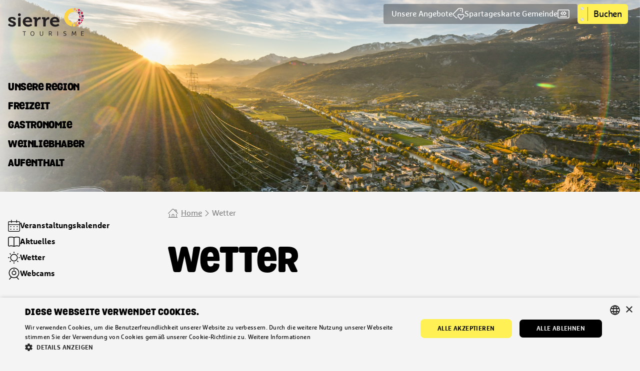

--- FILE ---
content_type: text/html; charset=UTF-8
request_url: https://www.sierretourisme.ch/de/Z19126/wetter
body_size: 21136
content:
<!DOCTYPE html><html lang="de"><head><!-- Google Tag Manager --><script>
(function(w,d,s,l,i){w[l]=w[l]||[];w[l].push({'gtm.start':
new Date().getTime(),event:'gtm.js'});var f=d.getElementsByTagName(s)[0],
j=d.createElement(s),dl=l!='dataLayer'?'&l='+l:'';j.async=true;j.src=
'https://www.googletagmanager.com/gtm.js?id=GTM-NCNL6J5F'+dl;f.parentNode.insertBefore(j,f);
})(window,document,'script','dataLayer','GTM-NCNL6J5F');
</script><!-- End Google Tag Manager --><meta charset="UTF-8"><meta http-equiv="X-UA-Compatible" content="IE=edge,chrome=1" /><meta name="viewport" content="width=device-width, user-scalable=no, initial-scale=1.0, maximum-scale=1.0, minimum-scale=1.0"><title>Wetter | Sierre Tourisme - Wallis Schweiz</title><meta property="og:title" content="Wetter"><meta name="description" content="Wie ist das Wetter in Sierre? Hier finden Sie die Wettervorhersage für die kommenden 5 Tage."><meta property="og:description" content="Wie ist das Wetter in Sierre? Hier finden Sie die Wettervorhersage für die kommenden 5 Tage."><meta property="og:image" content="//static.mycity.travel/manage/uploads/9/75/479384/1/soleil-sur-sierre-contours-de-niouc_1080.png"><meta name="customsearch-simple-title" content="Wetter" /><meta name="customsearch-type" content="page" /><meta name="customsearch-latitude" content="" /><meta name="customsearch-longitude" content="" /><meta name="customsearch-thumbnail" content="//static.mycity.travel/manage/uploads/9/75/479384/1/soleil-sur-sierre-contours-de-niouc_1080.png" /><meta name="customsearch-locale" content="de" /><link rel="icon" type="image/png" href="//static.sierretourisme.ch/favicon_sierre.png?1768224967"><link href="https://assets.juicer.io/embed.css" media="all" rel="stylesheet" type="text/css" /><link rel="stylesheet" media="all" type="text/css" href="//static.sierretourisme.ch/css/0893391.css?1768224967"><meta name="generator" content="MyCity Tourism Information System" /><!-- If you need the MyCity Privacy Policy or MyCity contact information, please visit www.mycity.travel --><meta name="Identifier-url" content="www.sierretourisme.ch" /><link rel="canonical" href="https://www.sierretourisme.ch/de/Z19126/wetter" /><link rel="alternate" hreflang="fr-ch" href="https://www.sierretourisme.ch/fr/Z19126/meteo" /><link rel="alternate" hreflang="en" href="https://www.sierretourisme.ch/en/Z19126/weather" /><link rel="alternate" hreflang="de" href="https://www.sierretourisme.ch/de/Z19126/wetter" /></head><body class="theme-sierre"><script type="text/javascript">
    var CMS = {
        banner: {
            id: '',
            title: 'Informationen', 
            linkLabel: 'Mehr Details',
            linkPage: '',
            linkUrl: '/de/Z19126/wetter'
        },
        parameters: {
            websiteSeason: 0,
        },
        weather: {
            windDirection: {
                'N': 'Norden',
                'S': 'Süden',
                'E': 'Osten',
                'W': 'Westen',
                'default': ""
            }
        },
        infosnow: {
            iconPath: "//static.sierretourisme.ch/icons.svg?1768224967",
            snowResortId: 56,
            allResorts: JSON.parse('\u005B\u007B\u0022id\u0022\u003A56,\u0022name\u0022\u003A\u0022Grimentz\u0020\\\/\u0020Zinal\u0022\u007D,\u007B\u0022id\u0022\u003A169,\u0022name\u0022\u003A\u0022Vercorin\u0022\u007D,\u007B\u0022id\u0022\u003A176,\u0022name\u0022\u003A\u0022St\u002DLuc\u0020\\\/\u0020Chandolin\u0022\u007D\u005D'),
            stationSnowId: 508,
            topSnowId: 510,
            bottomSnowId: 509,
            activityType: "Akitivitäten:",
            activityState: "Zustand",
            activityIcons: {
                1: '#ski-tow',
                2: '#ski-tow',
                3: '#chair-lift',
                4: '#chair-lift',
                5: '#chair-lift',
                6: '#chair-lift',
                7: '#chair-lift',
                8: '#funicular',
                9: '#cable-car',
                10: '#cable-car',
                11: '#luge',
                12: '#hiker',
                13: '#skier',
                14: '#skier',
                15: '#skier',
                16: '#skier',
                17: '#skier',
                19: '#fun-park',
                21: '#fun-park',
                22: '#figure-skating',
                23: '#fun-park',
                24: '#fun-park',
                26: '#hiker',
                27: '#restaurant',
                33: '#restaurant',
                34: "#transport",
                36: "#outdoors-ice-skating",
                42: "#outdoors-ice-skating",
                45: "#climbing",
                52: "#swimming",
                53: '#sports',
                54: '#sports',
                58: '#magic-carpet',
                60: '#bike',
                62: '#fun-park',
                67: '#sports',
                75: '#fun-park',
                110: "#paragliding",
                113: "#skier",
                116: '#home',
                119: '#panorama',
                120: '#bike',
                129: "#swimming",
                134: "#info",
                135: '#restaurant',
                153: "#snowflake",
                162: '#fun-park',
                166: '#chevron-right',
                181: '#bike',
                200: '#restaurant',
                213: "#transport",
                215: "#climbing",
                216: '#ski-rando',
                218: '#bike',
                232: '#bike',
                233: '#planetarium',
                253: '#bike',
                254: '#bike',
                256: '#hiker',
                267: '#sports',
                290: '#search',
                295: '#bike',
            },
            activityNames: {
                1: "Skilift",
                2: "Skilift",
                3: "Sesselbahn",
                4: "Sesselbahn",
                5: "Sesselbahn",
                6: "Sesselbahn",
                7: "Sesselbahn",
                8: "Standseilbahn",
                9: "Seilbahn",
                10: "Luftseilbahn",
                13: "Blaue Piste",
                14: "Rote Piste",
                15: "Schwarze Piste",
                16: "Gelbe Piste",
                17: "Blaue / rote Piste",
                18: "Rote / schwarze Piste",
                                21: "Halfpipe",
                22: "Skilanglauf: Skating und Classic",
                23: "Speed-Skipiste",
                24: "Kids park",
                26: "Schneeschuhwandern",
                27: "Restaurant",
                28: "infolive.crosscountry.skating",
                29: "infolive.crosscountry.classic",
                33: "Bar",
                58: "Teppich",
                60: "Mountainbike",
                62: "Toboganning",
                116: "SAC-Hütte",
                119: "Ansichtspunkt",
                135: "Snack bar",
                                200: "",
                                295: "Downhill-Bike",
            },
            activityStates: {
                1: "Offen",
                2: "In Vorbereitung",
                3: "Geschlossen"
            },
            activityStateIcons: {
                1: '#checkmark',
                2: '#hourglass',
                3: '#close'
            },
            activityStateClass: {
                1: 'checkmark',
                2: 'hourglass',
                3: 'close'
            },
            facilityIcons: {
                'lifts': '#cable-car',
                'slopes': '#skier',
                'toboganning': '#luge',
                'hiking': '#hiker',
                'touring': "#ski-rando",
                'funparks': '#fun-park',
                'crossCountry': '#figure-skating',
                'bike': '#bike',
                'restaurants': '#restaurant',
                'divers': '#snowflake',
                'diversSummer': '#weather-sunny',
                'menuArrow': '#chevron-right',
                'checkMark': '#checkmark'
            },
            facilityName: {
                'lifts': "Seilbahnen",
                'slopes': "Abfahrtspisten",
                'toboganning': "Schlitten",
                'touring': "Skitouren",
                'hiking': "Wanderungen",
                'funparks': "Funparks",
                'crossCountry': "Skilanglauf",
                'restaurants': "Restaurants", 
                'divers': "Diverses",
                'otherWinter': "Diverses",
                'otherSummer': "Diverses",
                'bike': "Fahrrad"
            }
        }
    };
</script><div><svg width="0" height="0" style="position:absolute"><symbol xmlns="http://www.w3.org/2000/svg" viewBox="0 0 20 20" fill="none" id="accessibility"><path d="M10 .666a7.5 7.5 0 0 1 7.5 7.5c0 6.583-5.777 10.276-7.19 11.083a.627.627 0 0 1-.62 0c-1.414-.806-7.19-4.5-7.19-11.083a7.5 7.5 0 0 1 7.5-7.5Z" stroke="currentColor" stroke-width="1.25" stroke-linecap="round" stroke-linejoin="round"/><path d="m9.063 6.918.312 3.125H12.5l.625 3.125m-4.062-6.25a1.562 1.562 0 1 0 0-3.125 1.562 1.562 0 0 0 0 3.125Z" stroke="currentColor" stroke-width="1.25" stroke-linecap="round" stroke-linejoin="round"/><path d="M11.353 10.043a2.187 2.187 0 1 1-2.102-1.25" stroke="currentColor" stroke-width="1.25" stroke-linecap="round" stroke-linejoin="round"/></symbol><symbol xmlns="http://www.w3.org/2000/svg" fill="none" viewBox="0 0 21 21" id="arrow-right"><g clip-path="url(#aba)" stroke="currentColor" stroke-width="1.313" stroke-linecap="round" stroke-linejoin="round"><path d="M.656 10.5h19.688m-9.188 9.188 9.188-9.188-9.188-9.188"/></g><defs><clipPath id="aba"><path fill="currentColor" d="M0 0h21v21H0z"/></clipPath></defs></symbol><symbol xmlns="http://www.w3.org/2000/svg" fill="none" viewBox="0 0 24 24" id="book"><path d="M11.458 21.269a1.6 1.6 0 0 0 1.085 0 13.66 13.66 0 0 1 8.7-.448 1.606 1.606 0 0 0 2.006-1.559V4.928a1.607 1.607 0 0 0-1.12-1.528 13.878 13.878 0 0 0-9.586.2 1.61 1.61 0 0 1-1.085 0 13.881 13.881 0 0 0-9.587-.2A1.607 1.607 0 0 0 .75 4.928v14.334a1.607 1.607 0 0 0 2.006 1.559 13.663 13.663 0 0 1 8.702.448ZM12 3.682v17.682" stroke="currentColor" stroke-width="1.5" stroke-linecap="round" stroke-linejoin="round"/></symbol><symbol xmlns="http://www.w3.org/2000/svg" fill="none" viewBox="0 0 24 24" id="cable-car"><g clip-path="url(#ada)" stroke="currentColor" stroke-width="1.25" stroke-linecap="round" stroke-linejoin="round"><path d="M15 9.763v-1.5a1.5 1.5 0 0 0-1.5-1.5h-3a1.5 1.5 0 0 0-1.5 1.5v1.5m3-3v-4.5M.75 6.763l22.5-6"/><path d="M6.25 9.763h11.5a4 4 0 0 1 4 4v7.5a2 2 0 0 1-2 2H4.25a2 2 0 0 1-2-2v-7.5a4 4 0 0 1 4-4Zm15.5 7.5H2.25m9.75-7.5v7.5"/></g><defs><clipPath id="ada"><path fill="currentColor" d="M0 0h24v24H0z"/></clipPath></defs></symbol><symbol xmlns="http://www.w3.org/2000/svg" fill="none" viewBox="0 0 24 24" id="calendar"><g clip-path="url(#aea)" stroke="currentColor" stroke-width="1.25"><path d="M21.75 3.75H2.25a1.5 1.5 0 0 0-1.5 1.5v16.5a1.5 1.5 0 0 0 1.5 1.5h19.5a1.5 1.5 0 0 0 1.5-1.5V5.25a1.5 1.5 0 0 0-1.5-1.5Zm-21 6h22.5M6.75 6V.75M17.25 6V.75" stroke-linecap="round" stroke-linejoin="round"/><path d="M5.625 14.25a.375.375 0 0 1 0-.75m0 .75a.375.375 0 0 0 0-.75m0 6a.375.375 0 0 1 0-.75m0 .75a.375.375 0 0 0 0-.75M12 14.25a.375.375 0 0 1 0-.75m0 .75a.375.375 0 0 0 0-.75m0 6a.375.375 0 0 1 0-.75m0 .75a.375.375 0 0 0 0-.75m6.375-4.5a.375.375 0 0 1 0-.75m0 .75a.375.375 0 0 0 0-.75m0 6a.375.375 0 0 1 0-.75m0 .75a.375.375 0 0 0 0-.75"/></g><defs><clipPath id="aea"><path fill="currentColor" d="M0 0h24v24H0z"/></clipPath></defs></symbol><symbol xmlns="http://www.w3.org/2000/svg" fill="none" viewBox="0 0 24 24" id="card"><path d="M.885 5.972v12.055a2 2 0 0 0 2 2h18.23a2 2 0 0 0 2-2V5.972a2 2 0 0 0-2-2H2.885a2 2 0 0 0-2 2Z" stroke="currentColor" stroke-width="1.5" stroke-linecap="round" stroke-linejoin="round"/><path d="M10.043 13.802 6.91 10.668l3.134-3.134m3.939 6.268 3.134-3.134-3.134-3.134-3.134 3.134 3.134 3.134Zm-7.97 3.138h12.263" stroke="currentColor" stroke-width="1.5" stroke-linecap="round" stroke-linejoin="round"/></symbol><symbol xmlns="http://www.w3.org/2000/svg" fill="none" viewBox="0 0 24 24" id="chair-lift"><g clip-path="url(#aga)" stroke="currentColor" stroke-width="1.25" stroke-linecap="round" stroke-linejoin="round"><path d="M12.75 23.25h-.766A5.984 5.984 0 0 1 6 17.266V10.5a6 6 0 0 1 6-6V1.875"/><path d="M9.375 9.375a2.625 2.625 0 1 0 5.25 0 2.625 2.625 0 0 0-5.25 0ZM.75 3 23.25.75m-6 22.5a1.5 1.5 0 0 1-1.5-1.5v-1.5h-3a3 3 0 0 1-3-3V15a1.5 1.5 0 0 1 3 0v2.25h3a3 3 0 0 1 3 3v1.5a1.5 1.5 0 0 1-1.5 1.5Z"/></g><defs><clipPath id="aga"><path fill="currentColor" d="M0 0h24v24H0z"/></clipPath></defs></symbol><symbol xmlns="http://www.w3.org/2000/svg" fill="none" viewBox="0 0 20 20" id="checkmark"><g clip-path="url(#aha)"><path d="M19.375.624 6.798 18.59a1.834 1.834 0 0 1-2.974.05L.625 14.373" stroke="currentColor" stroke-width="1.25" stroke-linecap="round" stroke-linejoin="round"/></g><defs><clipPath id="aha"><path fill="currentColor" d="M0 0h20v20H0z"/></clipPath></defs></symbol><symbol xmlns="http://www.w3.org/2000/svg" fill="none" viewBox="0 0 20 20" id="chevron-left"><path d="m13.023 4-5.902 6a.42.42 0 0 0-.09.457.42.42 0 0 0 .09.136l5.902 6" stroke="currentColor" stroke-width="1.25" stroke-linecap="round" stroke-linejoin="round"/></symbol><symbol xmlns="http://www.w3.org/2000/svg" fill="none" viewBox="0 0 20 20" id="chevron-right"><g mask="url(#a)"><path d="m6.977 4 5.902 6a.419.419 0 0 1 .121.297.424.424 0 0 1-.121.296l-5.902 6" stroke="currentColor" stroke-width="1.25" stroke-linecap="round" stroke-linejoin="round"/></g></symbol><symbol xmlns="http://www.w3.org/2000/svg" viewBox="0 0 274 274" fill="none" id="chevron-right-bold"><path d="m67.168 225.748 87.752-88.749-87.752-88.748a24.82 24.82 0 0 1-3.136-3.882c-6.272-9.607-5.227-22.662 3.136-31.12a24.277 24.277 0 0 1 34.608 0l105.056 106.249A24.898 24.898 0 0 1 214 136.999a24.9 24.9 0 0 1-7.168 17.503L101.776 260.749a24.273 24.273 0 0 1-34.608 0c-9.557-9.664-9.557-25.334 0-35.001Z" fill="currentColor"/></symbol><symbol xmlns="http://www.w3.org/2000/svg" fill="none" viewBox="0 0 24 24" id="clock"><g clip-path="url(#ala)" stroke="currentColor" stroke-width="1.25" stroke-linecap="round" stroke-linejoin="round"><path d="M12 22.5c5.799 0 10.5-4.701 10.5-10.5S17.799 1.5 12 1.5 1.5 6.201 1.5 12 6.201 22.5 12 22.5ZM12 12V8.25M12 12l4.687 4.688"/></g><defs><clipPath id="ala"><path fill="currentColor" d="M0 0h24v24H0z"/></clipPath></defs></symbol><symbol xmlns="http://www.w3.org/2000/svg" fill="none" viewBox="0 0 20 20" id="close"><g clip-path="url(#ama)" stroke="currentColor" stroke-width="1.25" stroke-linecap="round" stroke-linejoin="round"><path d="M.625 19.374 19.375.624m0 18.75L.625.624"/></g><defs><clipPath id="ama"><path fill="currentColor" d="M0 0h20v20H0z"/></clipPath></defs></symbol><symbol xmlns="http://www.w3.org/2000/svg" viewBox="0 0 20 21" fill="none" id="contact"><g clip-path="url(#ana)" stroke="currentColor" stroke-width="1.25" stroke-linecap="round" stroke-linejoin="round"><path d="M19.374 12.166a1.458 1.458 0 1 1-2.917 0v-2.5a1.458 1.458 0 0 1 2.917 0v2.5Zm-18.749 0a1.458 1.458 0 1 0 2.917 0v-2.5a1.458 1.458 0 0 0-2.917 0v2.5Z"/><path d="M16.46 10.808V7.583A6.483 6.483 0 0 0 10 1.125a6.483 6.483 0 0 0-6.458 6.458v3.225"/><path d="M10 13.625a3.75 3.75 0 1 0 0-7.5 3.75 3.75 0 0 0 0 7.5Zm5.308 6.25a5.634 5.634 0 0 0-10.617 0"/></g><defs><clipPath id="ana"><path fill="#fff" d="M0 .5h20v20H0z"/></clipPath></defs></symbol><symbol xmlns="http://www.w3.org/2000/svg" fill="none" viewBox="0 0 24 24" id="distance"><g clip-path="url(#aoa)" stroke="currentColor" stroke-width="1.25"><path d="M23.25 4.5c0 1.7-2.537 5.678-3.437 7.036a.374.374 0 0 1-.625 0C18.287 10.179 15.75 6.2 15.75 4.5a3.75 3.75 0 0 1 7.5 0Zm-18 3.75a4.5 4.5 0 0 1 4.5 4.5c0 1.921-2.688 5.577-3.909 7.138a.75.75 0 0 1-1.182 0C3.438 18.326.75 14.671.75 12.75a4.5 4.5 0 0 1 4.5-4.5Zm1.5 15L19.5 15" stroke-linecap="round" stroke-linejoin="round"/><path d="M5.25 13.125a.375.375 0 0 1 0-.75m0 .75a.375.375 0 0 0 0-.75m14.25-7.5a.375.375 0 0 1 0-.75m0 .75a.375.375 0 0 0 0-.75"/></g><defs><clipPath id="aoa"><path fill="currentColor" d="M0 0h24v24H0z"/></clipPath></defs></symbol><symbol xmlns="http://www.w3.org/2000/svg" viewBox="0 0 20 20" fill="none" id="document"><path d="M15.625 13.124V6.25a5.625 5.625 0 1 0-11.25 0v9.375a3.75 3.75 0 1 0 7.5 0V6.25a1.875 1.875 0 1 0-3.75 0v8.125" stroke="currentColor" stroke-width="1.25" stroke-linecap="round" stroke-linejoin="round"/></symbol><symbol xmlns="http://www.w3.org/2000/svg" viewBox="0 0 20 20" fill="none" id="document2"><g clip-path="url(#apa)"><path d="M6.876 15.625h6.874a5.625 5.625 0 1 0 0-11.25H4.375a3.75 3.75 0 0 0 0 7.5h9.375a1.875 1.875 0 1 0 0-3.75H5.625" stroke="currentColor" stroke-width="1.25" stroke-linecap="round" stroke-linejoin="round"/></g><defs><clipPath id="apa"><path fill="#fff" d="M20 0v20H0V0z"/></clipPath></defs></symbol><symbol xmlns="http://www.w3.org/2000/svg" fill="none" viewBox="0 0 39 37" id="double-chevron"><g clip-path="url(#ara)" fill="currentColor"><path d="m27.544 28.31-2.34-2.34c-.334-.334-.334-.902 0-1.27l5.582-5.581c.334-.335.334-.903 0-1.27l-5.582-5.582c-.334-.335-.334-.903 0-1.27l2.34-2.34c.334-.334.902-.334 1.27 0l9.191 9.191a.93.93 0 0 1 0 1.27l-9.191 9.192a.87.87 0 0 1-1.27 0ZM4.78 36.5.468 32.22a1.634 1.634 0 0 1 0-2.306l10.262-10.26a1.634 1.634 0 0 0 0-2.307L.47 7.087c-.636-.636-.636-1.672 0-2.34L4.78.468a1.634 1.634 0 0 1 2.306 0l16.846 16.88a1.634 1.634 0 0 1 0 2.306L7.086 36.499a1.634 1.634 0 0 1-2.306 0Z"/></g><defs><clipPath id="ara"><path fill="currentColor" d="M0 0h38.27v37H0z"/></clipPath></defs></symbol><symbol xmlns="http://www.w3.org/2000/svg" viewBox="0 0 20 20" fill="none" id="download"><path d="M10 3.125v10m-3.75-3.75 3.75 3.75 3.75-3.75m5.625 3.75v1.25a2.5 2.5 0 0 1-2.5 2.5H3.125a2.5 2.5 0 0 1-2.5-2.5v-1.25" stroke="currentColor" stroke-width="1.25" stroke-linecap="round" stroke-linejoin="round"/></symbol><symbol xmlns="http://www.w3.org/2000/svg" viewBox="-0.75 -0.75 24 24" id="email"><path d="M2.587 14.652a1.56 1.56 0 0 1-.827-2.883L19.088.937a1.56 1.56 0 0 1 2.358 1.613l-3.375 17.975a1.56 1.56 0 0 1-2.78.648l-4.885-6.52Z" fill="none" stroke="currentColor" stroke-linecap="round" stroke-linejoin="round" stroke-width="1.5"/><path d="M10.406 14.652H8.062V19.5a1.56 1.56 0 0 0 2.438 1.288l2.98-2.03Zm-.001 0L20.793.974" fill="none" stroke="currentColor" stroke-linecap="round" stroke-linejoin="round" stroke-width="1.5"/></symbol><symbol xmlns="http://www.w3.org/2000/svg" fill="none" viewBox="0 0 24 24" id="figure-skating"><path d="M12.421 23.25h6.36c1.466 0 1.466-.978 1.466-.978M4.106 13.467 2.878 17.7c-.409 1.409.53 1.682.53 1.682m10.48-13.74a2.446 2.446 0 1 0 0-4.892 2.446 2.446 0 0 0 0 4.892Z" stroke="currentColor" stroke-width="1.25" stroke-linecap="round" stroke-linejoin="round"/><path d="M21.225 4.246a1.467 1.467 0 0 0-2.934 0 3.1 3.1 0 0 1-3.424 3.423H8.508a1.468 1.468 0 0 0 0 2.935h4.4v1.468L6.873 15.09a1.468 1.468 0 0 0 1.313 2.625l5.861-2.931c1.261 1.832-.17 3.909-.354 4.161a1.467 1.467 0 0 0 1.174 2.348h2.445a1.467 1.467 0 0 0 0-2.934h-.105a5.859 5.859 0 0 0-1.362-5.985v-1.833a5.987 5.987 0 0 0 5.38-6.295Z" stroke="currentColor" stroke-width="1.25" stroke-linecap="round" stroke-linejoin="round"/></symbol><symbol xmlns="http://www.w3.org/2000/svg" fill="none" viewBox="0 0 19 19" id="filter"><path d="M9.5 7.719c4.263 0 7.719-1.595 7.719-3.563C17.219 2.19 13.763.594 9.5.594S1.781 2.189 1.781 4.156c0 1.968 3.456 3.563 7.719 3.563Z" stroke="currentColor" stroke-width="1.188" stroke-linecap="round" stroke-linejoin="round"/><path d="M1.781 4.156a7.716 7.716 0 0 0 5.938 7.505v4.964a1.781 1.781 0 1 0 3.562 0v-4.964a7.717 7.717 0 0 0 5.938-7.505" stroke="currentColor" stroke-width="1.188" stroke-linecap="round" stroke-linejoin="round"/></symbol><symbol xmlns="http://www.w3.org/2000/svg" fill="none" viewBox="0 0 24 24" id="fun-park"><path d="M12.441 3.375a2.625 2.625 0 1 0 5.25 0 2.625 2.625 0 0 0-5.25 0Zm5.117 16.132-1.43-3.337A4.5 4.5 0 0 0 14 13.917l-2.252-1.126 1.07-2.491 6.082 3.042a1.5 1.5 0 0 0 1.341-2.684l-7.5-3.75a1.5 1.5 0 0 0-.671-.158H9.008a1.491 1.491 0 0 1-1.171-.564l-2.1-2.623A1.5 1.5 0 1 0 3.4 5.438l2.1 2.623A4.475 4.475 0 0 0 9.008 9.75h.784l-1.354 3.16c-.08.186-.122.387-.122.59v1.758c0 .397-.159.778-.439 1.06l-1 1" stroke="currentColor" stroke-width="1.25" stroke-linecap="round" stroke-linejoin="round"/><path d="M10 18.439a4.454 4.454 0 0 0 1.254-2.539l1.41.7c.317.159.568.424.708.75l.767 1.791m7.209 2.959a1.501 1.501 0 0 1-1.782 1.151l-16.13-3.469A1.5 1.5 0 0 1 2.283 18" stroke="currentColor" stroke-width="1.25" stroke-linecap="round" stroke-linejoin="round"/></symbol><symbol xmlns="http://www.w3.org/2000/svg" fill="none" viewBox="0 0 24 24" id="gondola"><g clip-path="url(#axa)" stroke="currentColor" stroke-width="1.25" stroke-linecap="round" stroke-linejoin="round"><path d="M17.25 10.513h-12c-3 0-4.5 3-4.5 6s2.25 6 4.5 6h12c2.25 0 4.5-3 4.5-6s-1.5-6-4.5-6Z"/><path d="M9.25 7.513h4a1 1 0 0 1 1 1v2h-6v-2a1 1 0 0 1 1-1Zm2 0v-4.5m-10.5 4.5 22.5-6m-12 15v-6m-10.5 6h21"/></g><defs><clipPath id="axa"><path fill="currentColor" d="M0 0h24v24H0z"/></clipPath></defs></symbol><symbol xmlns="http://www.w3.org/2000/svg" fill="none" viewBox="0 0 24 24" id="hiker"><path d="M11.1 6.18a2.63 2.63 0 1 0 0-5.26 2.63 2.63 0 0 0 0 5.26Zm7.05 5.62a2.23 2.23 0 0 1-1.76-.8 7.68 7.68 0 0 0-6-2.91 6 6 0 0 0-6 6 1.5 1.5 0 0 0 3 0 3 3 0 0 1 2.25-2.9 16.4 16.4 0 0 1-2.75 9.57 1.503 1.503 0 1 0 2.5 1.67 19.748 19.748 0 0 0 2.21-4.63 8 8 0 0 1 3.33 4.2 1.505 1.505 0 1 0 2.84-1 11 11 0 0 0-5.42-6.31c.165-1.042.249-2.095.25-3.15a4.81 4.81 0 0 1 1.45 1.21 5.201 5.201 0 0 0 4.1 2 1.5 1.5 0 1 0 0-3v.05Z" stroke="currentColor" stroke-width="1.25" stroke-linecap="round" stroke-linejoin="round"/></symbol><symbol xmlns="http://www.w3.org/2000/svg" fill="none" viewBox="0 0 20 20" id="home"><g clip-path="url(#aza)" stroke="currentColor" stroke-width="1.25" stroke-linecap="round" stroke-linejoin="round"><path d="M3.125 11.617v6.875h5v-5a1.25 1.25 0 0 1 1.25-1.25h1.25a1.25 1.25 0 0 1 1.25 1.25v5h5v-6.875M.625 10.365l8.49-8.49a1.25 1.25 0 0 1 1.77 0l8.49 8.49"/><path d="M13.75 4.742v-1.25h3.125v4.375M1.25 18.492h17.5"/></g><defs><clipPath id="aza"><path fill="currentColor" d="M0 0h20v20H0z"/></clipPath></defs></symbol><symbol xmlns="http://www.w3.org/2000/svg" fill="none" viewBox="0 0 24 24" id="hourglass"><path d="M6 .75a1.5 1.5 0 0 0-1.5 1.5v2.367a7.5 7.5 0 0 0 15 0V2.25A1.5 1.5 0 0 0 18 .75H6Z" stroke="currentColor" stroke-width="1.5" stroke-linecap="round" stroke-linejoin="round"/><path d="M6 23.25a1.5 1.5 0 0 1-1.5-1.5v-2.367a7.5 7.5 0 0 1 15 0v2.367a1.5 1.5 0 0 1-1.5 1.5H6Zm-.523-15h13.046" stroke="currentColor" stroke-width="1.5" stroke-linecap="round" stroke-linejoin="round"/><path d="M18.548 23.147C17.264 20.451 14.813 18 12 18s-5.264 2.451-6.548 5.147" stroke="currentColor" stroke-width="1.5" stroke-linecap="round" stroke-linejoin="round"/></symbol><symbol xmlns="http://www.w3.org/2000/svg" fill="none" viewBox="0 0 24 24" id="indoors-ice-skating"><g clip-path="url(#bba)"><path d="M15.146 5.893c0 .597.27 1.169.753 1.59a2.769 2.769 0 0 0 1.818.66 2.77 2.77 0 0 0 1.818-.66c.482-.421.753-.993.753-1.59 0-.597-.27-1.17-.753-1.591a2.769 2.769 0 0 0-1.818-.66c-.682 0-1.336.238-1.818.66-.483.422-.753.994-.753 1.59Zm5.142 15.75c0 .34-.154.668-.43.909-.275.241-.65.377-1.039.377h-7.347M8.74 21.654c-.122.13-.272.24-.442.32a1.671 1.671 0 0 1-1.12.1 1.55 1.55 0 0 1-.506-.236L.979 17.775m6.629 1.239-2.282-1.629m7.615 2.972h2.94" stroke="currentColor" stroke-width="1.232" stroke-linecap="round" stroke-linejoin="round"/><path d="m5.5 21 5.045-4.755.772.338c.49.213.901.54 1.188.947.287.407.438.876.436 1.354v4.045" stroke="currentColor" stroke-width="1.232" stroke-linecap="round" stroke-linejoin="round"/><path d="M15.88 22.929v-4.044a4.648 4.648 0 0 0-.87-2.706c-.573-.813-1.396-1.47-2.373-1.895l2.858-2.693c.195-.183.324-.412.372-.66a1.14 1.14 0 0 0-.102-.73 1.347 1.347 0 0 0-.542-.56 1.62 1.62 0 0 0-.805-.21H7.07c-.193 0-.384.033-.563.097-.178.065-.34.16-.476.279a1.29 1.29 0 0 0-.319.417 1.148 1.148 0 0 0 0 .984c.074.156.182.298.319.417.136.12.298.214.476.279.179.065.37.098.563.098h3.978l-7.831 7.37" stroke="currentColor" stroke-width="1.232" stroke-linecap="round" stroke-linejoin="round"/><rect x="2.939" width="18.122" height="1.286" rx=".643" fill="#000"/></g><defs><clipPath id="bba"><path fill="currentColor" d="M0 0h24v24H0z"/></clipPath></defs></symbol><symbol xmlns="http://www.w3.org/2000/svg" fill="none" viewBox="0 0 24 24" id="info"><g clip-path="url(#bca)" stroke="currentColor"><path d="M14.25 16.5h-.75A1.5 1.5 0 0 1 12 15v-3.75a.75.75 0 0 0-.75-.75h-.75" stroke-width="1.25" stroke-linecap="round" stroke-linejoin="round"/><path d="M11.625 7.5a.375.375 0 0 1 0-.75m0 .75a.375.375 0 0 0 0-.75" stroke-width="1.5"/><path d="M12 23.25c6.213 0 11.25-5.037 11.25-11.25S18.213.75 12 .75.75 5.787.75 12 5.787 23.25 12 23.25Z" stroke-width="1.25" stroke-linecap="round" stroke-linejoin="round"/></g><defs><clipPath id="bca"><path fill="currentColor" d="M0 0h24v24H0z"/></clipPath></defs></symbol><symbol xmlns="http://www.w3.org/2000/svg" fill="none" viewBox="0 0 24 24" id="loading"><path d="M10.5 21.75A9.75 9.75 0 1 1 20.25 12v.75" stroke="currentColor" stroke-width="1.25" stroke-linecap="round" stroke-linejoin="round"/><path d="m23.25 9.747-3 3-3-3" stroke="currentColor" stroke-width="1.25" stroke-linecap="round" stroke-linejoin="round"/></symbol><symbol xmlns="http://www.w3.org/2000/svg" fill="none" viewBox="0 0 24 24" id="luge"><path d="M5.62 6.999a2.499 2.499 0 1 1 0-4.998 2.499 2.499 0 0 1 0 4.998Z" stroke="currentColor" stroke-width="1.25" stroke-linecap="round" stroke-linejoin="round"/><path d="m12.62 8.158 5.958 2.75A1 1 0 0 0 19.6 10.8l1.52-1.142"/><path d="m12.62 8.158 5.958 2.75A1 1 0 0 0 19.6 10.8l1.52-1.142M17.25 16l-1 3H.75m15.5 0c-.5 1.5-1.5 3-3 3m-12 0h6a2.19 2.19 0 0 0 1.5-.5m-6-2.5-1 3m4.5-3 1 3m16-2h-3" stroke="currentColor" stroke-width="1.25" stroke-linecap="round" stroke-linejoin="round"/><path d="M3.818 16.612c.19 0 .379-.022.564-.065l4.374-1.009 4.169.926a1.5 1.5 0 0 0 .65-2.928l-4.5-1a1.509 1.509 0 0 0-.662 0l-3.81.88.654-1.8a8.152 8.152 0 0 0 7.214-3.249 1.5 1.5 0 1 0-2.442-1.744C8.152 9.251 4.713 8.558 4.567 8.529a1.509 1.509 0 0 0-1.726.953l-1.371 3.77a2.5 2.5 0 0 0 2.348 3.355v.005Z" stroke="currentColor" stroke-width="1.25" stroke-linecap="round" stroke-linejoin="round"/></symbol><symbol xmlns="http://www.w3.org/2000/svg" fill="none" viewBox="0 0 24 24" id="magic-carpet"><rect x="2.987" y="17.494" width="20.48" height="1.28" rx=".64" fill="#000"/><g clip-path="url(#bfa)" stroke="currentColor" stroke-width="1.067" stroke-linecap="round" stroke-linejoin="round"><path d="M10.97 4.703a2.241 2.241 0 1 0 4.4-.853 2.241 2.241 0 0 0-4.4.853Zm6.904 12.685-1.74-2.564a3.84 3.84 0 0 0-2.148-1.542l-2.069-.578.492-2.26L18 12.004a1.28 1.28 0 0 0 .688-2.466l-6.892-1.925a1.28 1.28 0 0 0-.588-.024l-2.565.497a1.272 1.272 0 0 1-1.073-.283L5.384 5.947a1.28 1.28 0 1 0-1.653 1.95l2.184 1.857a3.818 3.818 0 0 0 3.213.846l.657-.127-.622 2.867c-.037.17-.04.344-.006.514l.285 1.473c.064.333-.007.678-.196.96l-.675 1"/><path d="M11.369 17.719a3.8 3.8 0 0 0 .639-2.33l1.294.357c.292.082.545.264.715.514l.933 1.376"/></g><defs><clipPath id="bfa"><path fill="currentColor" transform="rotate(-10.958 20.294 1.947)" d="M0 0h20.48v20.48H0z"/></clipPath></defs></symbol><symbol xmlns="http://www.w3.org/2000/svg" fill="none" viewBox="0 0 24 24" id="magic-pass"><g fill="currentColor" clip-path="url(#bga)"><path d="M17.9 3.036c-.554.523-.764 1.523-.467 2.224.297.7-.006.975-.674.61-.668-.366-1.684-.256-2.259.243-.574.5-.929.296-.788-.452.141-.748-.277-1.68-.93-2.073-.652-.392-.568-.792.187-.89.754-.097 1.513-.783 1.684-1.524.171-.742.577-.786.903-.098.326.688 1.213 1.197 1.971 1.13.758-.066.926.308.372.83Zm-2.06 14.118c.214.89 1.133 1.707 2.042 1.816.91.11 1.014.59.233 1.068-.78.479-1.274 1.605-1.096 2.503.177.899-.248 1.147-.944.553-.696-.595-1.92-.716-2.72-.27-.8.446-1.167.12-.816-.727.35-.846.087-2.047-.585-2.67-.671-.622-.474-1.072.439-1 .913.071 1.974-.55 2.359-1.381.384-.832.873-.783 1.087.107h.001ZM2.288 9.28c.264.493.934.834 1.489.758.555-.076.691.192.303.596-.387.403-.505 1.146-.262 1.65.244.504.032.716-.472.473-.504-.245-1.247-.127-1.65.26-.405.389-.673.252-.596-.303.076-.554-.265-1.224-.759-1.489-.493-.264-.446-.561.105-.66.551-.099 1.083-.63 1.181-1.182.1-.55.396-.597.66-.104h.001Zm8.114 3.926c.052.575.55 1.17 1.107 1.32.558.152.58.461.049.689-.531.227-.943.885-.914 1.462.028.577-.26.693-.64.258-.38-.435-1.133-.622-1.672-.417-.54.206-.74-.032-.444-.528.297-.496.243-1.27-.12-1.72-.362-.45-.197-.713.366-.585.563.129 1.282-.162 1.598-.645.316-.483.618-.408.67.167ZM7.31 19.267c.205.372.718.625 1.139.561.42-.063.527.14.236.45-.29.31-.372.877-.181 1.257.19.38.03.544-.355.364-.385-.18-.948-.083-1.251.216-.303.299-.509.198-.456-.225.052-.422-.215-.928-.592-1.123-.378-.196-.345-.423.073-.503.417-.08.816-.49.885-.91.07-.42.295-.459.501-.086ZM19.729 8.674c.023.366.329.751.68.857.35.106.358.302.018.437-.341.135-.613.545-.606.911.008.366-.176.435-.41.152-.233-.282-.708-.414-1.053-.293-.346.12-.469-.034-.272-.343.196-.31.176-.801-.046-1.093-.222-.292-.113-.456.242-.364.355.09.816-.081 1.025-.382.209-.301.399-.248.421.118Zm2.971 6.12a.834.834 0 0 0 .573.675c.287.076.299.235.027.353a.833.833 0 0 0-.465.753c.017.297-.13.357-.327.135a.834.834 0 0 0-.86-.21c-.276.108-.38-.014-.229-.269a.834.834 0 0 0-.066-.882c-.188-.23-.104-.365.185-.301a.834.834 0 0 0 .819-.336c.16-.25.315-.212.344.083Zm-3.756-1.846a.675.675 0 0 0 .092.71c.16.178.099.291-.138.252a.674.674 0 0 0-.646.306c-.12.209-.246.185-.282-.052a.675.675 0 0 0-.492-.52c-.235-.05-.251-.178-.036-.285a.674.674 0 0 0 .343-.628c-.027-.239.09-.294.258-.123.168.17.485.23.704.132.219-.098.307-.005.197.208Zm-7.12-3.01a.391.391 0 0 0 .053.411c.093.103.058.169-.08.146a.391.391 0 0 0-.375.177c-.069.12-.142.107-.163-.03a.391.391 0 0 0-.284-.302c-.136-.028-.146-.103-.022-.165a.392.392 0 0 0 .199-.364c-.015-.138.053-.17.15-.07a.39.39 0 0 0 .408.076c.127-.058.178-.003.114.12ZM3.138 6.06a.675.675 0 0 0 .092.71c.16.177.1.29-.138.25a.674.674 0 0 0-.646.308c-.12.208-.246.184-.282-.053a.675.675 0 0 0-.492-.52c-.234-.05-.251-.177-.036-.284a.674.674 0 0 0 .343-.629c-.026-.238.09-.293.258-.123.168.171.485.23.704.132.219-.098.307-.004.197.209Zm18.592-.424a.675.675 0 0 0-.274.661c.052.234-.058.302-.244.15a.675.675 0 0 0-.713-.055c-.207.121-.305.037-.218-.186a.675.675 0 0 0-.168-.696c-.179-.16-.13-.278.11-.265a.675.675 0 0 0 .61-.374c.096-.22.224-.21.286.022.06.232.306.441.544.464.239.024.27.15.068.279h-.001Zm2.164 5.457a.675.675 0 0 0-.159.698c.09.223-.007.307-.215.189a.675.675 0 0 0-.713.064c-.184.154-.294.088-.246-.147a.675.675 0 0 0-.281-.658c-.204-.127-.175-.253.063-.28a.675.675 0 0 0 .539-.47c.058-.233.186-.245.285-.026a.674.674 0 0 0 .615.367c.24-.017.29.101.113.263ZM2.125 15.871a.674.674 0 0 0 .092.71c.161.178.1.29-.137.252a.674.674 0 0 0-.647.306c-.12.209-.246.185-.282-.052a.675.675 0 0 0-.491-.521c-.235-.049-.252-.177-.037-.284a.674.674 0 0 0 .343-.628c-.026-.239.09-.294.259-.123.168.17.484.23.703.132.219-.099.307-.005.197.208Zm2.047 3.947a.546.546 0 0 0-.195.545c.05.188-.035.246-.191.131a.546.546 0 0 0-.58-.017c-.162.106-.244.043-.183-.141a.546.546 0 0 0-.162-.556c-.151-.122-.116-.22.078-.218a.546.546 0 0 0 .478-.327c.07-.18.173-.178.232.007a.546.546 0 0 0 .458.354c.194.01.223.11.065.223Zm11.521-5.88a.845.845 0 0 0-.302.845c.079.29-.055.38-.296.202a.845.845 0 0 0-.897-.027c-.252.165-.38.066-.284-.219a.846.846 0 0 0-.252-.861c-.234-.189-.18-.34.12-.338a.846.846 0 0 0 .742-.506c.107-.28.268-.276.358.01.09.287.41.534.71.55.3.014.346.169.1.343h.001Zm-.235-4.797a.546.546 0 0 0-.196.545c.051.188-.035.246-.19.13a.546.546 0 0 0-.58-.016c-.162.106-.245.042-.183-.142a.545.545 0 0 0-.163-.555c-.15-.122-.115-.22.078-.218a.547.547 0 0 0 .479-.327c.069-.181.173-.178.231.007a.546.546 0 0 0 .459.354c.193.01.223.11.065.222ZM5.33 3.23a.348.348 0 0 0-.275.247c-.028.12-.093.127-.146.015a.348.348 0 0 0-.32-.184c-.123.01-.15-.05-.06-.134a.347.347 0 0 0 .077-.361c-.048-.114.001-.158.11-.099.107.06.273.042.366-.039.093-.08.151-.047.128.074a.347.347 0 0 0 .15.336c.106.064.092.129-.03.145Zm13.815 13.576a.337.337 0 0 0-.193.301c.005.12-.055.143-.133.052a.338.338 0 0 0-.346-.09c-.113.04-.153-.009-.09-.111a.339.339 0 0 0-.021-.358c-.074-.094-.04-.148.077-.12a.338.338 0 0 0 .333-.13c.067-.1.13-.083.14.036.009.12.11.244.226.277.116.033.12.097.008.143ZM6.639 7.814a.665.665 0 0 0-.524.473c-.054.23-.18.243-.28.03a.665.665 0 0 0-.612-.353c-.235.02-.287-.095-.115-.257a.665.665 0 0 0 .146-.69c-.092-.219.002-.304.21-.19.207.114.523.08.702-.074.178-.155.288-.092.244.14a.664.664 0 0 0 .288.645c.202.122.176.246-.059.276ZM9.59 22.848a.351.351 0 0 1-.266.24c-.116.017-.131.079-.032.137.1.058.16.2.136.315-.025.116.03.146.12.067a.336.336 0 0 1 .35-.045c.101.054.15.011.106-.095a.337.337 0 0 1 .08-.343c.088-.082.064-.139-.054-.127a.314.314 0 0 1-.3-.167c-.047-.104-.11-.096-.14.018Zm-4.271-7.076a.373.373 0 0 0-.295.265c-.03.13-.1.137-.157.017a.373.373 0 0 0-.343-.198c-.133.012-.162-.054-.065-.144a.374.374 0 0 0 .082-.388c-.052-.122.001-.17.118-.106a.374.374 0 0 0 .394-.042c.1-.087.162-.051.137.08a.374.374 0 0 0 .162.36c.113.07.099.14-.033.156ZM8.348 2.545c.13-.329.022-.791-.24-1.027-.264-.237-.19-.412.163-.39.353.023.759-.223.902-.547.143-.323.333-.307.42.036.088.342.448.653.8.69.351.036.394.22.096.41-.298.19-.482.627-.409.973.074.346-.089.444-.36.219-.273-.225-.746-.265-1.052-.088-.306.177-.45.053-.32-.276ZM20.833 19.98a.339.339 0 0 0-.266.24c-.027.117-.09.124-.142.016a.336.336 0 0 0-.31-.179c-.12.01-.145-.048-.058-.13a.337.337 0 0 0 .074-.351c-.047-.11.002-.154.106-.096a.338.338 0 0 0 .356-.037c.09-.079.146-.047.124.071a.337.337 0 0 0 .146.327c.103.062.09.125-.03.14ZM7.447 12.396a.671.671 0 0 0-.705.102c-.174.162-.288.103-.252-.133a.672.672 0 0 0-.314-.64c-.209-.115-.187-.241.049-.28a.671.671 0 0 0 .51-.496c.045-.234.172-.252.282-.04.11.212.393.361.63.332.236-.029.293.086.125.256a.67.67 0 0 0-.121.701c.1.216.008.306-.204.198Zm3.222-5.156c-.353.083-.677.446-.72.806-.044.36-.234.4-.423.091-.188-.309-.634-.505-.99-.435-.355.07-.453-.099-.217-.374.235-.275.284-.759.108-1.076-.176-.317-.046-.462.288-.323.335.14.81.037 1.057-.229.246-.265.425-.187.396.175-.03.36.216.781.544.934.329.153.309.346-.043.43Z"/></g><defs><clipPath id="bga"><path fill="currentColor" d="M0 .35h24v23.3H0z"/></clipPath></defs></symbol><symbol xmlns="http://www.w3.org/2000/svg" fill="none" viewBox="0 0 24 24" id="map"><g clip-path="url(#bha)" stroke="currentColor" stroke-width="1.25"><path d="M23.25 9V4.65a1.5 1.5 0 0 0-.943-1.393l-6-2.4a1.5 1.5 0 0 0-1.114 0L8.807 3.412a1.5 1.5 0 0 1-1.114 0L1.779 1.046a.75.75 0 0 0-1.029.7v14.373a1.5 1.5 0 0 0 .943 1.393l6 2.4a1.5 1.5 0 0 0 1.114 0l2.881-1.153M8.25 3.519v16.5M15.75.75v7.5" stroke-linecap="round" stroke-linejoin="round"/><path d="M18.75 11.324a4.5 4.5 0 0 1 4.5 4.5c0 1.921-2.688 5.576-3.909 7.138a.749.749 0 0 1-1.182 0c-1.221-1.561-3.909-5.217-3.909-7.138a4.5 4.5 0 0 1 4.5-4.5Z" stroke-linecap="round" stroke-linejoin="round"/><path d="M18.75 16.2a.375.375 0 0 1 0-.75m0 .75a.375.375 0 0 0 0-.75"/></g><defs><clipPath id="bha"><path fill="currentColor" d="M0 0h24v24H0z"/></clipPath></defs></symbol><symbol xmlns="http://www.w3.org/2000/svg" viewBox="0 0 20 20" fill="none" id="network"><g clip-path="url(#bia)" stroke="currentColor" stroke-width="1.25" stroke-linecap="round" stroke-linejoin="round"><path d="M2.5 4.375a1.875 1.875 0 1 0 0-3.75 1.875 1.875 0 0 0 0 3.75ZM4.02 3.6l1.606 1.166M2.5 19.375a1.875 1.875 0 1 0 0-3.75 1.875 1.875 0 0 0 0 3.75ZM4.02 16.4l1.606-1.167M17.5 4.375a1.875 1.875 0 1 0 0-3.75 1.875 1.875 0 0 0 0 3.75ZM15.982 3.6l-1.607 1.166M17.5 19.375a1.875 1.875 0 1 0 0-3.75 1.875 1.875 0 0 0 0 3.75ZM15.982 16.4l-1.607-1.167M10 8.75a2.188 2.188 0 1 0 0-4.375 2.188 2.188 0 0 0 0 4.375Zm-3.75 4.375a3.75 3.75 0 0 1 7.5 0h-7.5Z"/></g><defs><clipPath id="bia"><path fill="#fff" d="M0 0h20v20H0z"/></clipPath></defs></symbol><symbol xmlns="http://www.w3.org/2000/svg" fill="none" viewBox="0 0 24 24" id="offer"><g clip-path="url(#bja)" stroke="currentColor" stroke-width="1.5"><path d="M9 19.3a1.5 1.5 0 0 1-2.121 0L1.5 13.92a1.5 1.5 0 0 1 0-2.121L12 1.3a1.499 1.499 0 0 1 1.061-.44h5.378a1.5 1.5 0 0 1 1.5 1.5v5.378A1.5 1.5 0 0 1 19.5 8.8" stroke-linecap="round" stroke-linejoin="round"/><path d="M16.189 4.985a.375.375 0 0 1 0-.75m0 .75a.375.375 0 0 0 0-.75"/><path d="M16.939 23.138 11.826 17.8a3.026 3.026 0 1 1 4.278-4.278l.835.835.836-.835a3.025 3.025 0 1 1 4.278 4.278l-5.114 5.338Z" stroke-linecap="round" stroke-linejoin="round"/></g><defs><clipPath id="bja"><path fill="currentColor" d="M0 0h24v24H0z"/></clipPath></defs></symbol><symbol xmlns="http://www.w3.org/2000/svg" fill="none" viewBox="0 0 24 24" id="outdoors-ice-skating"><path d="M1.75 18h5.424a4.499 4.499 0 0 0 3.326-1.473l1.624-1.786.715.357a3 3 0 0 1 1.661 2.684v5.468" stroke="currentColor" stroke-width="1.25" stroke-linecap="round" stroke-linejoin="round"/><path d="M17.5 23.25v-5.468a5.966 5.966 0 0 0-3.278-5.345l2.888-3.178A1.5 1.5 0 0 0 16 6.75H7a1.5 1.5 0 0 0 0 3h5.609l-4.326 4.759a1.5 1.5 0 0 1-1.11.491H1.75M17.875 3.375a2.625 2.625 0 1 0 5.25 0 2.625 2.625 0 0 0-5.25 0Z" stroke="currentColor" stroke-width="1.25" stroke-linecap="round" stroke-linejoin="round"/><path d="M20.5 21.75a1.5 1.5 0 0 1-1.5 1.5h-7.5M3.25 21a1.5 1.5 0 0 1-1.5-1.5V12m3 3v3m9.75 2.25h3" stroke="currentColor" stroke-width="1.25" stroke-linecap="round" stroke-linejoin="round"/></symbol><symbol xmlns="http://www.w3.org/2000/svg" viewBox="-0.75 -0.75 24 24" id="phone"><path d="m14.1 20.99.011.007a5.187 5.187 0 0 0 6.454-.708l.726-.725a1.73 1.73 0 0 0 0-2.446l-3.058-3.055a1.73 1.73 0 0 0-2.445 0h0a1.728 1.728 0 0 1-2.445 0L8.45 9.17a1.73 1.73 0 0 1 0-2.446h0a1.728 1.728 0 0 0 0-2.445l-3.057-3.06a1.73 1.73 0 0 0-2.446 0l-.725.725a5.19 5.19 0 0 0-.709 6.454l.008.011A46.814 46.814 0 0 0 14.1 20.991Z" fill="none" stroke="currentColor" stroke-linecap="round" stroke-linejoin="round" stroke-width="1.5"/></symbol><symbol xmlns="http://www.w3.org/2000/svg" fill="none" viewBox="0 0 24 24" id="pin"><path d="M12 12a3.75 3.75 0 1 0 0-7.5 3.75 3.75 0 0 0 0 7.5Z" stroke="currentColor" stroke-width="1.25" stroke-linecap="round" stroke-linejoin="round"/><path d="M12 .75a7.5 7.5 0 0 1 7.5 7.5c0 3.407-5.074 11.95-6.875 14.665a.751.751 0 0 1-1.25 0C9.574 20.2 4.5 11.657 4.5 8.25A7.5 7.5 0 0 1 12 .75Z" stroke="currentColor" stroke-width="1.25" stroke-linecap="round" stroke-linejoin="round"/></symbol><symbol xmlns="http://www.w3.org/2000/svg" fill="none" viewBox="0 0 24 24" id="play"><path fill-rule="evenodd" clip-rule="evenodd" d="M5 18.935c0 1.54 1.667 2.502 3 1.731l12.003-6.934c1.332-.77 1.332-2.694 0-3.464L8 3.334c-1.333-.77-3 .191-3 1.731v13.87ZM19.002 12 7 18.935V5.065L19.002 12Z" fill="currentColor"/></symbol><symbol xmlns="http://www.w3.org/2000/svg" fill="none" viewBox="0 0 24 24" id="price"><g clip-path="url(#boa)" stroke="currentColor" stroke-width="1.25" stroke-linecap="round" stroke-linejoin="round"><path d="M6.75 6.75c3.314 0 6-1.343 6-3s-2.686-3-6-3-6 1.343-6 3 2.686 3 6 3Zm6 1v-4"/><path d="M.75 3.75v15c0 1.66 2.69 3 6 3 .566.002 1.13-.038 1.69-.12"/><path d="M.75 15c0 1.66 2.69 3 6 3a11.997 11.997 0 0 0 1.73-.13M.75 11.25c0 1.66 2.69 3 6 3 .566.002 1.13-.038 1.69-.12M.75 7.5c0 1.66 2.69 3 6 3a11.997 11.997 0 0 0 1.73-.13M17.25 16c3.314 0 6-1.342 6-3 0-1.656-2.686-3-6-3s-6 1.344-6 3c0 1.658 2.686 3 6 3Z"/><path d="M11.25 13v7.25c0 1.66 2.69 3 6 3s6-1.34 6-3V13"/><path d="M23.25 16.501c0 1.66-2.69 3-6 3s-6-1.34-6-3"/></g><defs><clipPath id="boa"><path fill="currentColor" d="M0 0h24v24H0z"/></clipPath></defs></symbol><symbol xmlns="http://www.w3.org/2000/svg" fill="none" viewBox="0 0 24 24" id="restaurant"><g clip-path="url(#bpa)" stroke="currentColor" stroke-width="1.25" stroke-linecap="round" stroke-linejoin="round"><path d="m11.25 17.25-3.2-3.334a1.891 1.891 0 0 1 2.678-2.674l.522.522.522-.522a1.891 1.891 0 1 1 2.674 2.674L11.25 17.25ZM2.25 9v13.5M20.247 15H22.5a.75.75 0 0 0 .75-.748c.008-3.831.028-8.458-1.559-12.289a.75.75 0 0 0-1.443.287V22.5M.75 1.5v6a1.5 1.5 0 1 0 3 0v-6M16.5 8.565a7.176 7.176 0 0 0-10.5 0m0 9.87a7.177 7.177 0 0 0 10.5 0"/></g><defs><clipPath id="bpa"><path fill="currentColor" d="M0 0h24v24H0z"/></clipPath></defs></symbol><symbol xmlns="http://www.w3.org/2000/svg" fill="none" viewBox="0 0 20 20" id="round-warning"><g clip-path="url(#bqa)" stroke="currentColor" stroke-width="1.25"><path d="M10 14.375a.312.312 0 1 1 0-.625m0 .625a.312.312 0 1 0 0-.625"/><path d="M10 11.25V4.375" stroke-miterlimit="10" stroke-linecap="round"/><path d="M10 19.375a9.375 9.375 0 1 0 0-18.75 9.375 9.375 0 1 0 0 18.75Z" stroke-miterlimit="10"/></g><defs><clipPath id="bqa"><path fill="currentColor" d="M0 0h20v20H0z"/></clipPath></defs></symbol><symbol xmlns="http://www.w3.org/2000/svg" fill="none" viewBox="0 0 20 20" id="search"><g clip-path="url(#bra)" stroke="currentColor" stroke-width="1.25" stroke-linecap="round" stroke-linejoin="round"><path d="M11.132 15.128A7.552 7.552 0 1 0 5.224 1.226a7.552 7.552 0 0 0 5.908 13.902Zm2.386-1.611 5.857 5.858"/></g><defs><clipPath id="bra"><path fill="currentColor" d="M0 0h20v20H0z"/></clipPath></defs></symbol><symbol xmlns="http://www.w3.org/2000/svg" fill="none" viewBox="0 0 24 24" id="shop"><g clip-path="url(#bsa)" stroke="currentColor" stroke-width="1.25" stroke-linecap="round" stroke-linejoin="round"><path d="M21.75 12.75v9a1.5 1.5 0 0 1-1.5 1.5H3.75a1.5 1.5 0 0 1-1.5-1.5v-9m0 4.5H15m0 6v-10.5M.75 7.5a2.82 2.82 0 0 0 5.63 0 2.81 2.81 0 1 0 5.62 0 2.82 2.82 0 0 0 5.63 0 2.81 2.81 0 0 0 5.62 0l-1.37-6.16a.75.75 0 0 0-.73-.59H2.85a.75.75 0 0 0-.73.59L.75 7.5Z"/></g><defs><clipPath id="bsa"><path fill="currentColor" d="M0 0h24v24H0z"/></clipPath></defs></symbol><symbol xmlns="http://www.w3.org/2000/svg" fill="none" viewBox="0 0 24 24" id="ski-tow"><path d="M2.243 5.625a2.625 2.625 0 1 0 5.25 0 2.625 2.625 0 0 0-5.25 0ZM14.033 20.3l-1.985-4.628-2.276 1.364a1.5 1.5 0 0 1-2.165-.729l-1.5-3.75a1.5 1.5 0 1 1 2.786-1.114l.845 2.114 2.24-1.343a1.501 1.501 0 0 1 2.15.7l2.535 5.914M14.25.75v7.5" stroke="currentColor" stroke-width="1.25" stroke-linecap="round" stroke-linejoin="round"/><path d="m8.773 23.25 11.319-6.35a3 3 0 0 0 1.42-1.8l.238-.846m-18.757-.786 2.417 4.845a3 3 0 0 0 4.026 1.344l.314-.157" stroke="currentColor" stroke-width="1.25" stroke-linecap="round" stroke-linejoin="round"/></symbol><symbol xmlns="http://www.w3.org/2000/svg" fill="none" viewBox="0 0 24 24" id="skier"><g clip-path="url(#bta)" stroke="currentColor" stroke-width="1.25" stroke-linecap="round" stroke-linejoin="round"><path d="M15.044 5.506a2.378 2.378 0 1 0 0-4.756 2.378 2.378 0 0 0 0 4.756ZM1.116 17.262l11.853 5.754a2.553 2.553 0 0 0 2.811-.545"/><path d="M9.4 21.245A1.476 1.476 0 0 1 8 19.3l1.176-3.528-4.343-.357a1.475 1.475 0 0 1-.92-2.515l5.979-5.98a1.477 1.477 0 0 1 1.87-.18l3.606 2.437 3.058-1.746A1.479 1.479 0 0 1 19.89 10l-3.855 2.2a1.478 1.478 0 0 1-1.559-.057l-3.358-2.27-2.867 2.865 3.042.25a1.476 1.476 0 0 1 1.278 1.937L10.8 20.237a1.477 1.477 0 0 1-1.4 1.008Zm10.047-10.597 2.864 11.456m-1.719-1.145 2.292-.573"/></g><defs><clipPath id="bta"><path fill="currentColor" d="M0 0h24v24H0z"/></clipPath></defs></symbol><symbol xmlns="http://www.w3.org/2000/svg" viewBox="0 0 24 24" fill="none" id="snowflake"><g clip-path="url(#bva)" stroke="currentColor" stroke-width="1.5" stroke-linecap="round" stroke-linejoin="round"><path d="M12 .75v7.5m3.75-6-3.75 3-3.75-3M2.258 6.375l6.495 3.75M5.432 3.877l.723 4.748-4.473 1.748m.576 7.252 6.495-3.75m-7.071-.248 4.473 1.748-.723 4.748M12 23.25v-7.5m-3.75 6 3.75-3 3.75 3m5.993-4.125-6.495-3.75m3.321 6.248-.723-4.748 4.473-1.748m-.576-7.252-6.495 3.75m7.071.248-4.473-1.748.723-4.748M12 8.25l-3.248 1.875v3.75L12 15.75l3.248-1.875v-3.75L12 8.25Z"/></g><defs><clipPath id="bva"><path fill="#fff" d="M0 0h24v24H0z"/></clipPath></defs></symbol><symbol xmlns="http://www.w3.org/2000/svg" fill="none" viewBox="0 0 24 24" id="station"><path d="M15.066 6a2.625 2.625 0 1 0 0-5.25 2.625 2.625 0 0 0 0 5.25Zm2.492 13.507-1.43-3.337A4.5 4.5 0 0 0 14 13.917l-2.252-1.126 1.07-2.491 6.082 3.042a1.5 1.5 0 1 0 1.341-2.684l-7.5-3.75a1.5 1.5 0 0 0-.671-.158H9.008a1.49 1.49 0 0 1-1.171-.564l-2.1-2.623A1.5 1.5 0 1 0 3.4 5.438l2.1 2.623A4.475 4.475 0 0 0 9.008 9.75h.784l-1.354 3.16c-.08.186-.122.387-.122.59v1.758c0 .397-.159.778-.439 1.06l-1 1" stroke="currentColor" stroke-width="1.25" stroke-linecap="round" stroke-linejoin="round"/><path d="M10 18.439a4.454 4.454 0 0 0 1.254-2.539l1.41.7c.317.159.568.424.708.75l.767 1.791m7.209 2.959a1.501 1.501 0 0 1-1.782 1.151l-16.13-3.469A1.5 1.5 0 0 1 2.283 18" stroke="currentColor" stroke-width="1.25" stroke-linecap="round" stroke-linejoin="round"/></symbol><symbol xmlns="http://www.w3.org/2000/svg" fill="none" viewBox="0 0 24 24" id="train-card"><path d="M14.75 7.263h-5.5a1 1 0 0 0-1 1v5.5a1 1 0 0 0 1 1h5.5a1 1 0 0 0 1-1v-5.5a1 1 0 0 0-1-1Zm-6.5 4.5h7.5m-6 3-1.5 1.5m6-1.5 1.5 1.5" stroke="currentColor" stroke-width="1.5" stroke-linecap="round" stroke-linejoin="round"/><path d="M20.25 11.763a3 3 0 0 1 3-3v-3.75a1.5 1.5 0 0 0-1.5-1.5H2.25a1.5 1.5 0 0 0-1.5 1.5v3.75a3 3 0 1 1 0 6v3.75a1.5 1.5 0 0 0 1.5 1.5h19.5a1.5 1.5 0 0 0 1.5-1.5v-3.75a3 3 0 0 1-3-3Z" stroke="currentColor" stroke-width="1.5" stroke-linecap="round" stroke-linejoin="round"/></symbol><symbol xmlns="http://www.w3.org/2000/svg" fill="none" viewBox="0 0 24 24" id="transport"><g clip-path="url(#bya)" stroke="currentColor" stroke-width="1.25" stroke-linecap="round" stroke-linejoin="round"><path d="M5.25 20.213v1.5a1.5 1.5 0 0 0 3 0v-1.5m10.5 0v1.5a1.5 1.5 0 1 1-3 0v-1.5m4.5-1.5a1.5 1.5 0 0 1-1.5 1.5H5.25a1.5 1.5 0 0 1-1.5-1.5v-13.5a4.5 4.5 0 0 1 4.5-4.5h7.5a4.5 4.5 0 0 1 4.5 4.5v13.5Zm-10.5-15h4.5"/><path d="M20.25 6.713H3.75v7.5h16.5v-7.5Zm-13.5 10.5h3m4.5 0h3m-13.5-9h-1.5a1.5 1.5 0 0 0-1.5 1.5v4.5m19.5-6h1.5a1.5 1.5 0 0 1 1.5 1.5v4.5"/></g><defs><clipPath id="bya"><path fill="currentColor" d="M0 0h24v24H0z"/></clipPath></defs></symbol><symbol xmlns="http://www.w3.org/2000/svg" fill="none" viewBox="0 0 20 20" id="upload"><path d="M10 12V2m3.75 3.75L10 2 6.25 5.75M19.375 13v1.25a2.5 2.5 0 0 1-2.5 2.5H3.125a2.5 2.5 0 0 1-2.5-2.5V13" stroke="currentColor" stroke-width="1.25" stroke-linecap="round" stroke-linejoin="round"/></symbol><symbol xmlns="http://www.w3.org/2000/svg" viewBox="-0.75 -0.75 24 24" id="url"><g fill="none" stroke="currentColor" stroke-linecap="round" stroke-linejoin="round" stroke-width="1.5"><path d="M.703 11.25a10.547 10.547 0 1 0 21.094 0 10.547 10.547 0 1 0-21.094 0"/><path d="M9.263 21.61c-1.472-2.063-2.466-5.935-2.466-10.313S7.79 2.953 9.263.937m3.974 20.673c1.472-2.063 2.466-5.935 2.466-10.313S14.71 2.953 13.237.937M.703 11.25h21.094M1.922 16.172h18.656M1.922 6.328h18.656"/></g></symbol><symbol xmlns="http://www.w3.org/2000/svg" fill="none" viewBox="0 0 24 24" id="warning"><g clip-path="url(#cba)" stroke="currentColor" stroke-width="1.5"><path d="M13.313 2.275a1.5 1.5 0 0 0-2.626 0l-9.75 18A1.5 1.5 0 0 0 2.25 22.5h19.5a1.5 1.5 0 0 0 1.313-2.225l-9.75-18ZM12 15V8.25" stroke-linecap="round" stroke-linejoin="round"/><path d="M12 18.75a.375.375 0 0 1 0-.75m0 .75a.375.375 0 0 0 0-.75"/></g><defs><clipPath id="cba"><path fill="currentColor" d="M0 0h24v24H0z"/></clipPath></defs></symbol><symbol xmlns="http://www.w3.org/2000/svg" fill="none" viewBox="0 0 20 20" id="weather-sunny"><g clip-path="url(#cca)" stroke="currentColor" stroke-width="1.25" stroke-linecap="round" stroke-linejoin="round"><path d="M10 15.625a5.625 5.625 0 1 0 0-11.25 5.625 5.625 0 0 0 0 11.25Zm0-13.75V.625m5.745 3.63.884-.884M18.125 10h1.25m-3.63 5.745.884.884M10 18.125v1.25m-5.745-3.63-.884.884M1.875 10H.625m3.63-5.745-.884-.884"/></g><defs><clipPath id="cca"><path fill="currentColor" d="M0 0h20v20H0z"/></clipPath></defs></symbol><symbol xmlns="http://www.w3.org/2000/svg" fill="none" viewBox="0 0 20 20" id="webcam"><path d="M10 16.875a8.125 8.125 0 1 0 0-16.25 8.125 8.125 0 0 0 0 16.25Zm-7.5 2.5 3.14-3.768m11.86 3.768-3.14-3.768" stroke="currentColor" stroke-width="1.25" stroke-linecap="round" stroke-linejoin="round"/><path d="M10 11.875a3.125 3.125 0 1 0 0-6.25 3.125 3.125 0 0 0 0 6.25Z" stroke="currentColor" stroke-width="1.25" stroke-linecap="round" stroke-linejoin="round"/><path d="M10 3.438a.313.313 0 0 1 0-.626m0 .626a.312.312 0 1 0 0-.626" stroke="currentColor" stroke-width="1.25"/></symbol><symbol xmlns="http://www.w3.org/2000/svg" viewBox="0 0 20 20" fill="none" id="website"><path d="M18.125 1.666H1.875c-.69 0-1.25.56-1.25 1.25v14.167c0 .69.56 1.25 1.25 1.25h16.25c.69 0 1.25-.56 1.25-1.25V2.916c0-.69-.56-1.25-1.25-1.25Zm-17.5 3.75h18.75" stroke="currentColor" stroke-width="1.25" stroke-linecap="round" stroke-linejoin="round"/><path d="M7.501 8.125H4.168a.625.625 0 0 0-.625.625v2.917c0 .345.28.625.625.625h3.333c.345 0 .625-.28.625-.625V8.75a.625.625 0 0 0-.625-.625Zm-3.958 7.083h4.583m7.71-7.083h-3.75a.625.625 0 0 0-.625.625v5.833c0 .345.28.625.625.625h3.75c.345 0 .625-.28.625-.625V8.75a.625.625 0 0 0-.625-.625Zm-4.376 3.542h5" stroke="currentColor" stroke-width="1.25" stroke-linecap="round" stroke-linejoin="round"/></symbol></svg></div><div><svg width="0" height="0" style="position:absolute"><!-- NAMED SYMBOLS--><symbol fill="none" viewBox="0 0 24 24" id="shower-rain" xmlns="http://www.w3.org/2000/svg"><g clip-path="url(#aa)" stroke-width="1.5" stroke-linecap="round" stroke-linejoin="round"><path d="M8.25 3.775v-3m-4.5 7.5h-3m10.682-3.182 2.12-2.121M5.068 5.093 2.947 2.972M4.5 10.759a4.5 4.5 0 1 1 7.65-4.736" stroke="#FFCB11"/><path d="M9.375 22.525a.375.375 0 0 1 .375.375" stroke="#000"/><path d="M9 22.9a.375.375 0 0 1 .375-.375m0 .75A.375.375 0 0 1 9 22.9m.75 0a.375.375 0 0 1-.375.375" stroke="#266FAC"/><path d="M13.875 22.525a.375.375 0 0 1 .375.375" stroke="#000"/><path d="M13.5 22.9a.375.375 0 0 1 .375-.375m0 .75a.375.375 0 0 1-.375-.375m.75 0a.375.375 0 0 1-.375.375" stroke="#266FAC"/><path d="M20.25 17.972a6 6 0 1 0-8.887-6.319 3.744 3.744 0 1 0-1.613 7.122" stroke="#BBB"/><path d="M11.297 13.525a5.847 5.847 0 0 1 .066-1.872" stroke="#BBB"/><path d="m13.5 18.775-3.86 3.86m8.36-3.86-3.86 3.86" stroke="#266FAC"/></g><defs><clipPath id="aa"><path fill="#fff" d="M0 0h24v24H0z"/></clipPath></defs></symbol><symbol fill="none" viewBox="0 0 24 24" id="few-clouds" xmlns="http://www.w3.org/2000/svg"><g clip-path="url(#aa)" stroke-width="1.5" stroke-linecap="round" stroke-linejoin="round"><path d="M8.25 6V3M3.75 10.5h-3M11.432 7.318l2.121-2.121M5.068 7.318l-2.12-2.121M4.5 12.984a4.5 4.5 0 1 1 7.65-4.736" stroke="#FFCB11"/><path d="M11.297 15.75a5.847 5.847 0 0 1 .066-1.872" stroke="#BBB"/><path d="M17.25 21a6 6 0 1 0-5.887-7.122A3.744 3.744 0 1 0 9.75 21h7.5Z" stroke="#BBB"/></g><defs><clipPath id="aa"><path fill="#fff" d="M0 0h24v24H0z"/></clipPath></defs></symbol><symbol fill="none" viewBox="0 0 24 24" id="windy" xmlns="http://www.w3.org/2000/svg"><g clip-path="url(#aa)" stroke-width="1.5" stroke-linecap="round" stroke-linejoin="round"><path d="M15.75 3.75v-3M20.25 8.25h3M12.568 5.068l-2.121-2.121M18.932 5.068l2.12-2.121M19.5 10.734a4.498 4.498 0 0 0-3.052-6.958A4.5 4.5 0 0 0 11.853 6" stroke="#FFCB11"/><path d="M.853 13.84a6 6 0 0 1 11.784-2.232 3.744 3.744 0 0 1 5.02 4.94" stroke="#BBB"/><path d="M12.703 13.48a5.83 5.83 0 0 0-.066-1.872" stroke="#BBB"/><path d="M.75 20.25h12a1.5 1.5 0 0 1 0 3H12M.75 17.25H9a1.5 1.5 0 1 0 0-3h-.75" stroke="#266FAC"/></g><defs><clipPath id="aa"><path fill="#fff" d="M0 0h24v24H0z"/></clipPath></defs></symbol><symbol fill="none" viewBox="0 0 24 24" id="cloudy" xmlns="http://www.w3.org/2000/svg"><path d="M8.573 12.684a5.994 5.994 0 0 1-.047-.75 5.93 5.93 0 0 1 .113-1.122" stroke="#BBB" stroke-width="1.5" stroke-linecap="round" stroke-linejoin="round"/><path d="M14.526 17.934a6 6 0 1 0-5.887-7.122 3.745 3.745 0 1 0-1.613 7.122h7.5Z" stroke="#BBB" stroke-width="1.5" stroke-linecap="round" stroke-linejoin="round"/></symbol><symbol fill="none" viewBox="0 0 24 24" id="cloud-snow" xmlns="http://www.w3.org/2000/svg"><path d="M9.204 9.239a5.993 5.993 0 0 1-.047-.75c.002-.377.04-.752.113-1.122" stroke="#BBB" stroke-width="1.5" stroke-linecap="round" stroke-linejoin="round"/><path d="M12.157 18.614a.375.375 0 0 1 0-.75M12.157 18.614a.375.375 0 0 0 0-.75M7.657 18.614a.375.375 0 0 1 0-.75M7.657 18.614a.375.375 0 0 0 0-.75M16.657 18.614a.375.375 0 0 1 0-.75M16.657 18.614a.375.375 0 0 0 0-.75M10.657 23.114a.375.375 0 0 1 0-.75M10.657 23.114a.375.375 0 0 0 0-.75M6.157 23.114a.375.375 0 0 1 0-.75M6.157 23.114a.375.375 0 0 0 0-.75M15.157 23.114a.375.375 0 0 1 0-.75M15.157 23.114a.375.375 0 0 0 0-.75" stroke="#266FAC" stroke-width="1.5"/><path d="M15.157 14.489A6 6 0 1 0 9.27 7.367a3.745 3.745 0 1 0-1.613 7.122h7.5Z" stroke="#BBB" stroke-width="1.5" stroke-linecap="round" stroke-linejoin="round"/></symbol><symbol fill="none" viewBox="0 0 24 24" id="rain" xmlns="http://www.w3.org/2000/svg"><path d="m8.776 18.184-3.75 3.75M14.026 18.184l-3.75 3.75" stroke="#266FAC" stroke-width="1.5" stroke-linecap="round" stroke-linejoin="round"/><path d="M8.073 9.934a5.993 5.993 0 0 1-.047-.75c.002-.377.04-.752.113-1.122" stroke="#BBB" stroke-width="1.5" stroke-linecap="round" stroke-linejoin="round"/><path d="M14.026 15.184A6 6 0 1 0 8.14 8.062a3.745 3.745 0 1 0-1.613 7.122h7.5Z" stroke="#BBB" stroke-width="1.5" stroke-linecap="round" stroke-linejoin="round"/></symbol><symbol fill="none" viewBox="0 0 24 24" id="cloudy-fog" xmlns="http://www.w3.org/2000/svg"><path d="M8.641 10.309a6.9 6.9 0 0 0 .002 0c.002-.448.048-.894.138-1.332" stroke="#BBB" stroke-width="1.5" stroke-linecap="round" stroke-linejoin="round"/><path d="M18.2 17.089a7.15 7.15 0 0 0 5.051-6.78A7.317 7.317 0 0 0 8.779 8.977a4.621 4.621 0 0 0-1.964-.449 4.51 4.51 0 0 0-4.565 4.453c0 .253.022.506.065.755M.75 16.684H12M5.25 19.684H16.5M.75 22.684H12" stroke="#BBB" stroke-width="1.5" stroke-linecap="round" stroke-linejoin="round"/></symbol><symbol fill="none" viewBox="0 0 24 24" id="thunder" xmlns="http://www.w3.org/2000/svg"><path d="M8.658 6.75c-.001.25.013.501.042.75a5.849 5.849 0 0 1 .067-1.872" stroke="#BBB" stroke-width="1.5" stroke-linecap="round" stroke-linejoin="round"/><path d="M15.568 12.681a6 6 0 1 0-6.8-7.053 3.745 3.745 0 1 0-1.61 7.122h1.5" stroke="#BBB" stroke-width="1.5" stroke-linecap="round" stroke-linejoin="round"/><path d="m12.408 12.75-5.36 5.36a.375.375 0 0 0 .265.64h2.095v4.5l5.359-5.36a.375.375 0 0 0-.265-.64h-2.094v-4.5Z" stroke="#FFCB11" stroke-width="1.5" stroke-linecap="round" stroke-linejoin="round"/></symbol><symbol fill="none" viewBox="0 0 24 24" id="heavy-rain" xmlns="http://www.w3.org/2000/svg"><path d="m9.776 17.934-3.75 3.75M18.776 17.934l-3.75 3.75M14.276 17.934l-2.25 2.25M5.276 17.934l-2.25 2.25" stroke="#266FAC" stroke-width="1.5" stroke-linecap="round" stroke-linejoin="round"/><path d="M9.072 9.684a5.993 5.993 0 0 1-.047-.75c.002-.377.04-.752.113-1.122" stroke="#BBB" stroke-width="1.5" stroke-linecap="round" stroke-linejoin="round"/><path d="M15.026 14.934a6 6 0 1 0-5.887-7.122 3.745 3.745 0 1 0-1.613 7.122h7.5Z" stroke="#BBB" stroke-width="1.5" stroke-linecap="round" stroke-linejoin="round"/></symbol><symbol fill="none" viewBox="0 0 24 24" id="sunny-windy" xmlns="http://www.w3.org/2000/svg"><g clip-path="url(#aa)" stroke-width="1.5" stroke-linecap="round" stroke-linejoin="round"><path d="M15.75 3.75v-3M20.25 8.25h3M12.568 5.068l-2.121-2.121M18.932 5.068l2.12-2.121M19.5 10.734a4.498 4.498 0 0 0-3.052-6.958A4.5 4.5 0 0 0 11.853 6" stroke="#FFCB11"/><path d="M.853 13.84a6 6 0 0 1 11.784-2.232 3.744 3.744 0 0 1 5.02 4.94" stroke="#BBB"/><path d="M12.703 13.48a5.83 5.83 0 0 0-.066-1.872" stroke="#BBB"/><path d="M.75 20.25h12a1.5 1.5 0 0 1 0 3H12M.75 17.25H9a1.5 1.5 0 1 0 0-3h-.75" stroke="#266FAC"/></g><defs><clipPath id="aa"><path fill="#fff" d="M0 0h24v24H0z"/></clipPath></defs></symbol><symbol fill="none" viewBox="0 0 24 24" id="few-clouds-fog" xmlns="http://www.w3.org/2000/svg"><g clip-path="url(#aa)" stroke-width="1.5" stroke-linecap="round" stroke-linejoin="round"><path d="M8.25 3.75v-3M3.75 8.25h-3M11.432 5.068l2.121-2.121M5.068 5.068 2.947 2.947M4.5 10.734A4.5 4.5 0 1 1 12.147 6" stroke="#FFCB11"/><path d="M11.297 13.5a5.847 5.847 0 0 1 .066-1.872" stroke="#BBB"/><path d="M19.916 18.126a6 6 0 1 0-8.553-6.5 3.722 3.722 0 0 0-5.275 2.563M5.297 20.25h11.25M.797 17.25h11.25M.797 23.25h11.25" stroke="#BBB"/></g><defs><clipPath id="aa"><path fill="#fff" d="M0 0h24v24H0z"/></clipPath></defs></symbol><symbol fill="none" viewBox="0 0 24 24" id="sunny" xmlns="http://www.w3.org/2000/svg"><g clip-path="url(#aa)" stroke="#FFCB11" stroke-width="1.5" stroke-linecap="round" stroke-linejoin="round"><path d="M5.25 12a6.75 6.75 0 1 0 13.5 0 6.75 6.75 0 0 0-13.5 0ZM12 2.25V.75M18.894 5.106l1.061-1.061M21.75 12h1.5M18.894 18.894l1.061 1.061M12 21.75v1.5M5.106 18.894l-1.061 1.061M2.25 12H.75M5.106 5.106 4.045 4.045"/></g><defs><clipPath id="aa"><path fill="#fff" d="M0 0h24v24H0z"/></clipPath></defs></symbol><symbol fill="none" viewBox="0 0 24 24" id="snow" xmlns="http://www.w3.org/2000/svg"><path d="M9.204 9.239a5.993 5.993 0 0 1-.047-.75c.002-.377.04-.752.113-1.122" stroke="#BBB" stroke-width="1.5" stroke-linecap="round" stroke-linejoin="round"/><path d="M12.157 18.614a.375.375 0 0 1 0-.75M12.157 18.614a.375.375 0 0 0 0-.75M7.657 18.614a.375.375 0 0 1 0-.75M7.657 18.614a.375.375 0 0 0 0-.75M16.657 18.614a.375.375 0 0 1 0-.75M16.657 18.614a.375.375 0 0 0 0-.75M10.657 23.114a.375.375 0 0 1 0-.75M10.657 23.114a.375.375 0 0 0 0-.75M6.157 23.114a.375.375 0 0 1 0-.75M6.157 23.114a.375.375 0 0 0 0-.75M15.157 23.114a.375.375 0 0 1 0-.75M15.157 23.114a.375.375 0 0 0 0-.75" stroke="#266FAC" stroke-width="1.5"/><path d="M15.157 14.489A6 6 0 1 0 9.27 7.367a3.745 3.745 0 1 0-1.613 7.122h7.5Z" stroke="#BBB" stroke-width="1.5" stroke-linecap="round" stroke-linejoin="round"/></symbol><symbol fill="none" viewBox="0 0 24 24" id="few-clouds-snow" xmlns="http://www.w3.org/2000/svg"><g clip-path="url(#aa)" stroke-width="1.5"><path d="M8.25 3.75v-3M3.75 8.25h-3M11.432 5.068l2.121-2.121M5.068 5.068l-2.12-2.121M4.5 10.734a4.5 4.5 0 1 1 7.65-4.736" stroke="#FFCB11" stroke-linecap="round" stroke-linejoin="round"/><path d="M20.241 17.972a6 6 0 1 0-8.887-6.319 3.745 3.745 0 1 0-1.613 7.122" stroke="#BBB" stroke-linecap="round" stroke-linejoin="round"/><path d="M11.288 13.525a5.855 5.855 0 0 1 .066-1.872" stroke="#BBB" stroke-linecap="round" stroke-linejoin="round"/><path d="M13.125 19.5a.375.375 0 0 1 0-.75M13.125 19.5a.375.375 0 0 0 0-.75M17.625 19.5a.375.375 0 0 1 0-.75M17.625 19.5a.375.375 0 0 0 0-.75M10.875 23.25a.375.375 0 0 1 0-.75M10.875 23.25a.375.375 0 0 0 0-.75M15.375 23.25a.375.375 0 0 1 0-.75M15.375 23.25a.375.375 0 0 0 0-.75" stroke="#266FAC"/></g><defs><clipPath id="aa"><path fill="#fff" d="M0 0h24v24H0z"/></clipPath></defs></symbol><!-- MAPPING --><symbol xmlns="http://www.w3.org/2000/svg" id="1" viewBox="0 0 48 48"><use href="#sunny" id="1"/></symbol><symbol xmlns="http://www.w3.org/2000/svg" id="2" viewBox="0 0 48 48"><use href="#sunny" id="2"/></symbol><symbol xmlns="http://www.w3.org/2000/svg" id="3" viewBox="0 0 48 48"><use href="#few-clouds" id="3"/></symbol><symbol xmlns="http://www.w3.org/2000/svg" id="5" viewBox="0 0 48 48"><use href="#cloudy-fog" id="5"/></symbol><symbol xmlns="http://www.w3.org/2000/svg" id="6" viewBox="0 0 48 48"><use href="#cloudy" id="6"/></symbol><symbol xmlns="http://www.w3.org/2000/svg" id="7" viewBox="0 0 48 48"><use href="#shower-rain" id="7"/></symbol><symbol xmlns="http://www.w3.org/2000/svg" id="8" viewBox="0 0 48 48"><use href="#shower-rain" id="8"/></symbol><symbol xmlns="http://www.w3.org/2000/svg" id="16" viewBox="0 0 48 48"><use href="#rain" id="16"/></symbol><symbol xmlns="http://www.w3.org/2000/svg" id="17" viewBox="0 0 48 48"><use href="#rain" id="17"/></symbol><symbol xmlns="http://www.w3.org/2000/svg" id="18" viewBox="0 0 48 48"><use href="#heavy-rain" id="18"/></symbol><symbol xmlns="http://www.w3.org/2000/svg" id="19" viewBox="0 0 48 48"><use href="#few-clouds-snow" id="19"/></symbol><symbol xmlns="http://www.w3.org/2000/svg" id="20" viewBox="0 0 48 48"><use href="#few-clouds-snow" id="20"/></symbol><symbol xmlns="http://www.w3.org/2000/svg" id="21" viewBox="0 0 48 48"><use href="#thunder" id="21"/></symbol><symbol xmlns="http://www.w3.org/2000/svg" id="28" viewBox="0 0 48 48"><use href="#cloud-snow" id="28"/></symbol><symbol xmlns="http://www.w3.org/2000/svg" id="29" viewBox="0 0 48 48"><use href="#cloud-snow" id="29"/></symbol><symbol xmlns="http://www.w3.org/2000/svg" id="30" viewBox="0 0 48 48"><use href="#cloud-snow" id="30"/></symbol><symbol xmlns="http://www.w3.org/2000/svg" id="31" viewBox="0 0 48 48"><use href="#shower-rain" id="31"/></symbol><symbol xmlns="http://www.w3.org/2000/svg" id="32" viewBox="0 0 48 48"><use href="#shower-rain" id="32"/></symbol><symbol xmlns="http://www.w3.org/2000/svg" id="33" viewBox="0 0 48 48"><use href="#thunder" id="33"/></symbol><symbol xmlns="http://www.w3.org/2000/svg" id="40" viewBox="0 0 48 48"><use href="#rain" id="40"/></symbol><symbol xmlns="http://www.w3.org/2000/svg" id="41" viewBox="0 0 48 48"><use href="#rain" id="41"/></symbol><symbol xmlns="http://www.w3.org/2000/svg" id="43" viewBox="0 0 48 48"><use href="#thunder" id="43"/></symbol><symbol xmlns="http://www.w3.org/2000/svg" id="44" viewBox="0 0 48 48"><use href="#thunder" id="44"/></symbol><symbol xmlns="http://www.w3.org/2000/svg" id="45" viewBox="0 0 48 48"><use href="#thunder" id="45"/></symbol><symbol xmlns="http://www.w3.org/2000/svg" id="52" viewBox="0 0 48 48"><use href="#thunder" id="52"/></symbol><symbol xmlns="http://www.w3.org/2000/svg" id="54" viewBox="0 0 48 48"><use href="#thunder" id="54"/></symbol><symbol xmlns="http://www.w3.org/2000/svg" id="55" viewBox="0 0 48 48"><use href="#few-clouds" id="55"/></symbol><symbol xmlns="http://www.w3.org/2000/svg" id="56" viewBox="0 0 48 48"><use href="#cloudy-fog" id="56"/></symbol><symbol xmlns="http://www.w3.org/2000/svg" id="90" viewBox="0 0 48 48"><use href="#few-clouds" id="90"/></symbol><symbol xmlns="http://www.w3.org/2000/svg" id="101" viewBox="0 0 48 48"><use href="#few-clouds" id="101"/></symbol><symbol xmlns="http://www.w3.org/2000/svg" id="102" viewBox="0 0 48 48"><use href="#few-clouds-fog" id="102"/></symbol><symbol xmlns="http://www.w3.org/2000/svg" id="103" viewBox="0 0 48 48"><use href="#few-clouds-fog" id="103"/></symbol><symbol xmlns="http://www.w3.org/2000/svg" id="107" viewBox="0 0 48 48"><use href="#shower-rain" id="107"/></symbol><symbol xmlns="http://www.w3.org/2000/svg" id="119" viewBox="0 0 48 48"><use href="#few-clouds-snow" id="119"/></symbol><symbol xmlns="http://www.w3.org/2000/svg" id="131" viewBox="0 0 48 48"><use href="#shower-rain" id="131"/></symbol><symbol xmlns="http://www.w3.org/2000/svg" id="155" viewBox="0 0 48 48"><use href="#sunny" id="155"/></symbol><symbol xmlns="http://www.w3.org/2000/svg" id="190" viewBox="0 0 48 48"><use href="#sunny" id="190"/></symbol><symbol xmlns="http://www.w3.org/2000/svg" id="NIL" viewBox="0 0 48 48"><use href="#thunder" id="NIL"/></symbol></svg></div><!-- Header Start --><header class="header"><nav class="header-top-mobile"><h3 class="sr-only">Navigation</h3><!-- Logo Start --><a href="/de/" class="logo" aria-label="Logo Sierre Tourisme - Wallis Schweiz"><img src="//static.sierretourisme.ch/sierre-dark-fr.svg?1768224967" class="logo-dark" alt="Logo Dark Sierre Tourisme - Wallis Schweiz" aria-hidden="true" /><img src="//static.sierretourisme.ch/sierre-light-fr.svg?1768224967" class="logo-light" alt="Logo Light Sierre Tourisme - Wallis Schweiz" aria-hidden="true" /></a><!-- Logo End --><button
                type="button"
                class="menu-toggle"
                aria-controls="header-menus"
                aria-expanded="false"
                aria-label="Das Menü öffnen oder schliessen"
        ><span></span><span></span><span></span></button></nav><nav class="header-top-desktop"><h3 class="sr-only">Sekundäre Navigation</h3><div class="secondary-nav-items"><a href="/de/Z17212/angebote" class="secondary-nav-item" target=""><span>Unsere Angebote</span><!-- Icon Start --><i class="icon" aria-hidden="true" style="--icon: url(//static.sierretourisme.ch/icons.svg?1768224967#offer);"></i><!-- Icon End --></a><a href="/de/Z19324/spartageskarte-gemeinde" class="secondary-nav-item" target=""><span>Spartageskarte Gemeinde</span><!-- Icon Start --><i class="icon" aria-hidden="true" style="--icon: url(//static.sierretourisme.ch/icons.svg?1768224967#card);"></i><!-- Icon End --></a></div><!-- Button Start --><a class="btn header-cta-button" href="https://buchung.sierretourisme.ch" title="Buchen" target="_blank"><div><span></span><span></span><span>Buchen</span></div></a><!-- Button End --></nav><div class="header-menus" id="header-menus"><!-- Button as link Start --><a class="btn header-cta-button" title="Buchen" href="https://buchung.sierretourisme.ch"><div><span></span><span></span><span>Buchen</span></div></a><!-- Button as link End --><div class="primary-level"><!-- Logo Start --><a href="/de/" class="logo" aria-label="Logo Sierre Tourisme - Wallis Schweiz"><img src="//static.sierretourisme.ch/sierre-dark-fr.svg?1768224967" class="logo-dark" alt="Logo Sierre Tourisme - Wallis Schweiz" aria-hidden="true" /><img src="//static.sierretourisme.ch/sierre-light-fr.svg?1768224967" class="logo-light" alt="Logo Light Sierre Tourisme - Wallis Schweiz" aria-hidden="true" /></a><!-- Logo End --><nav class="primary-menu"><button
                type="button"
                class="primary-menu-item"
                id="primary-menu-0"
                role="tab"
                aria-selected="true"
                aria-controls="primary-menu-0-content"
        ><span>Unsere Region</span><!-- Icon Start --><i class="icon" aria-hidden="true" style="--icon: url(//static.sierretourisme.ch/icons.svg?1768224967#chevron-right-bold);"></i><!-- Icon End --></button><button
                type="button"
                class="primary-menu-item"
                id="primary-menu-1"
                role="tab"
                aria-selected="true"
                aria-controls="primary-menu-1-content"
        ><span>Freizeit</span><!-- Icon Start --><i class="icon" aria-hidden="true" style="--icon: url(//static.sierretourisme.ch/icons.svg?1768224967#chevron-right-bold);"></i><!-- Icon End --></button><button
                type="button"
                class="primary-menu-item"
                id="primary-menu-2"
                role="tab"
                aria-selected="true"
                aria-controls="primary-menu-2-content"
        ><span>Gastronomie</span><!-- Icon Start --><i class="icon" aria-hidden="true" style="--icon: url(//static.sierretourisme.ch/icons.svg?1768224967#chevron-right-bold);"></i><!-- Icon End --></button><button
                type="button"
                class="primary-menu-item"
                id="primary-menu-3"
                role="tab"
                aria-selected="true"
                aria-controls="primary-menu-3-content"
        ><span>Weinliebhaber</span><!-- Icon Start --><i class="icon" aria-hidden="true" style="--icon: url(//static.sierretourisme.ch/icons.svg?1768224967#chevron-right-bold);"></i><!-- Icon End --></button><button
                type="button"
                class="primary-menu-item"
                id="primary-menu-4"
                role="tab"
                aria-selected="true"
                aria-controls="primary-menu-4-content"
        ><span>Aufenthalt</span><!-- Icon Start --><i class="icon" aria-hidden="true" style="--icon: url(//static.sierretourisme.ch/icons.svg?1768224967#chevron-right-bold);"></i><!-- Icon End --></button></nav><nav class="secondary-menu"><h3 class="sr-only">Schnelle Navigation</h3><a href="/de/Z17279/Veranstaltungskalender" class="secondary-menu-item"><!-- Icon Start --><i class="icon" aria-hidden="true" style="--icon: url(//static.sierretourisme.ch/icons.svg?1768224967#calendar);"></i><!-- Icon End --><span>Veranstaltungskalender</span></a><a href="/de/Z18961/aktuelles" class="secondary-menu-item"><!-- Icon Start --><i class="icon" aria-hidden="true" style="--icon: url(//static.sierretourisme.ch/icons.svg?1768224967#book);"></i><!-- Icon End --><span>Aktuelles</span></a><a href="/de/Z19126/wetter" class="secondary-menu-item"><!-- Icon Start --><i class="icon" aria-hidden="true" style="--icon: url(//static.sierretourisme.ch/icons.svg?1768224967#weather-sunny);"></i><!-- Icon End --><span>Wetter</span></a><a href="/de/Z19060/Webcams-de" class="secondary-menu-item"><!-- Icon Start --><i class="icon" aria-hidden="true" style="--icon: url(//static.sierretourisme.ch/icons.svg?1768224967#webcam);"></i><!-- Icon End --><span>Webcams</span></a></nav><nav class="secondary-nav"><h3 class="sr-only">Sekundäre Navigation</h3><a href="/de/Z17212/angebote" class="secondary-nav-item" target=""><span>Unsere Angebote</span><!-- Icon Start --><i class="icon" aria-hidden="true" style="--icon: url(//static.sierretourisme.ch/icons.svg?1768224967#offer);"></i><!-- Icon End --></a><a href="/de/Z19324/spartageskarte-gemeinde" class="secondary-nav-item" target=""><span>Spartageskarte Gemeinde</span><!-- Icon Start --><i class="icon" aria-hidden="true" style="--icon: url(//static.sierretourisme.ch/icons.svg?1768224967#card);"></i><!-- Icon End --></a></nav></div><nav class="header-bottom"><h3 class="sr-only">Suche und Sprache</h3><a href="/de/Z15056/suche" class="header-search"><!-- Icon Start --><i class="icon" aria-hidden="true" style="--icon: url(//static.sierretourisme.ch/icons.svg?1768224967#search);"></i><!-- Icon End --><span>Suche</span></a><div class="header-languages"><a href="/fr/Z19126">fr</a><a href="/en/Z19126">en</a><a href="/de/Z19126">de</a></div></nav></div><div class="secondary-level"><div><button type="button" class="secondary-level-back"><div><!-- Icon Start --><i class="icon" aria-hidden="true" style="--icon: url(//static.sierretourisme.ch/icons.svg?1768224967#chevron-left);"></i><!-- Icon End --><span>Zurück</span></div><div><!-- Icon Start --><i class="icon" aria-hidden="true" style="--icon: url(//static.sierretourisme.ch/icons.svg?1768224967#close);"></i><!-- Icon End --><span>Das Menu schliessen</span></div></button><nav
                    class="secondary-level-content"
                    id="primary-menu-0-content"
                    role="tabpanel"
                    aria-labelledby="primary-menu-0"
            ><div><a href="/de/Z18105/unsere-region">
                        Unsere Region
                        <!-- Icon Start --><i class="icon" aria-hidden="true" style="--icon: url(//static.sierretourisme.ch/icons.svg?1768224967#chevron-right-bold);"></i><!-- Icon End --></a><a href="/de/Z17179/die-stadt-sierre">
                            Die Stadt Sierre
                            <!-- Icon Start --><i class="icon" aria-hidden="true" style="--icon: url(//static.sierretourisme.ch/icons.svg?1768224967#chevron-right-bold);"></i><!-- Icon End --></a><a href="/de/Z16453/die-dorfer">
                            Die Dörfer
                            <!-- Icon Start --><i class="icon" aria-hidden="true" style="--icon: url(//static.sierretourisme.ch/icons.svg?1768224967#chevron-right-bold);"></i><!-- Icon End --></a><a href="/de/Z17146/die-berge">
                            Die Berge
                            <!-- Icon Start --><i class="icon" aria-hidden="true" style="--icon: url(//static.sierretourisme.ch/icons.svg?1768224967#chevron-right-bold);"></i><!-- Icon End --></a><a href="/de/Z17149/naturschauplaetze">
                            Naturschauplätze
                            <!-- Icon Start --><i class="icon" aria-hidden="true" style="--icon: url(//static.sierretourisme.ch/icons.svg?1768224967#chevron-right-bold);"></i><!-- Icon End --></a><a href="/de/Z19753/regionale-koestlichkeiten">
                            Regionale Köstlichkeiten
                            <!-- Icon Start --><i class="icon" aria-hidden="true" style="--icon: url(//static.sierretourisme.ch/icons.svg?1768224967#chevron-right-bold);"></i><!-- Icon End --></a><a href="/de/Z19894/kultur-kulturerbe-und-traditionen">
                            Kultur, Kulturerbe und Traditionen
                            <!-- Icon Start --><i class="icon" aria-hidden="true" style="--icon: url(//static.sierretourisme.ch/icons.svg?1768224967#chevron-right-bold);"></i><!-- Icon End --></a><a href="/de/Z16882/menschen-aus-der-region">
                            Menschen aus der Region
                            <!-- Icon Start --><i class="icon" aria-hidden="true" style="--icon: url(//static.sierretourisme.ch/icons.svg?1768224967#chevron-right-bold);"></i><!-- Icon End --></a><a href="/de/Z20182/organisation-de">
                            Organisation
                            <!-- Icon Start --><i class="icon" aria-hidden="true" style="--icon: url(//static.sierretourisme.ch/icons.svg?1768224967#chevron-right-bold);"></i><!-- Icon End --></a><a href="/de/Z39323/concours-cartes-postales">
                            Postkartenwettbewerb
                            <!-- Icon Start --><i class="icon" aria-hidden="true" style="--icon: url(//static.sierretourisme.ch/icons.svg?1768224967#chevron-right-bold);"></i><!-- Icon End --></a></div><figure class="header-image"><!-- Picture Start --><picture class="picture picture-16x9"><source
                    srcset="//static.mycity.travel/manage/uploads/9/75/834293/1/geronde-see-in-siders_140.JPG 140w,
    		        //static.mycity.travel/manage/uploads/9/75/834293/1/geronde-see-in-siders_480.JPG 480w,
    		        //static.mycity.travel/manage/uploads/9/75/834293/1/geronde-see-in-siders_DEFAULT.JPG 640w,
    		        //static.mycity.travel/manage/uploads/9/75/834293/1/geronde-see-in-siders_800.JPG 800w,
    		        //static.mycity.travel/manage/uploads/9/75/834293/1/geronde-see-in-siders_1080.JPG 1080w,
    		        //static.mycity.travel/manage/uploads/9/75/834293/1/geronde-see-in-siders_2000.JPG 2000w,
    		        //static.mycity.travel/manage/uploads/9/75/834293/1/geronde-see-in-siders_3000.JPG 3000w"
                    sizes="2000px"
            /><img
                    src="//static.mycity.travel/manage/uploads/9/75/834293/1/geronde-see-in-siders_800.JPG"
                    alt="Geronde See in winter"
            /></picture><!-- Picture End --><figcaption>Geronde See in winter / &copy; Sierre-Anniviers Marketing</figcaption></figure></nav><nav
                    class="secondary-level-content"
                    id="primary-menu-1-content"
                    role="tabpanel"
                    aria-labelledby="primary-menu-1"
            ><div><a href="/de/Z18103/freizeit">
                        Freizeit
                        <!-- Icon Start --><i class="icon" aria-hidden="true" style="--icon: url(//static.sierretourisme.ch/icons.svg?1768224967#chevron-right-bold);"></i><!-- Icon End --></a><a href="/de/Z19984/sport-und-freizeit">
                            Sport und Freizeit
                            <!-- Icon Start --><i class="icon" aria-hidden="true" style="--icon: url(//static.sierretourisme.ch/icons.svg?1768224967#chevron-right-bold);"></i><!-- Icon End --></a><a href="/de/Z17810/kulturelles-angebot">
                            Kulturelles Angebot
                            <!-- Icon Start --><i class="icon" aria-hidden="true" style="--icon: url(//static.sierretourisme.ch/icons.svg?1768224967#chevron-right-bold);"></i><!-- Icon End --></a><a href="/de/Z17212/angebote">
                            Unsere Angebote
                            <!-- Icon Start --><i class="icon" aria-hidden="true" style="--icon: url(//static.sierretourisme.ch/icons.svg?1768224967#chevron-right-bold);"></i><!-- Icon End --></a><a href="/de/Z17279/Veranstaltungskalender">
                            Veranstaltungskalender
                            <!-- Icon Start --><i class="icon" aria-hidden="true" style="--icon: url(//static.sierretourisme.ch/icons.svg?1768224967#chevron-right-bold);"></i><!-- Icon End --></a></div><figure class="header-image"><!-- Picture Start --><picture class="picture picture-16x9"><source
                    srcset="//static.mycity.travel/manage/uploads/9/75/834292/1/patinoire-a-ciel-ouvert-a-sierre_140.jpg 140w,
    		        //static.mycity.travel/manage/uploads/9/75/834292/1/patinoire-a-ciel-ouvert-a-sierre_480.jpg 480w,
    		        //static.mycity.travel/manage/uploads/9/75/834292/1/patinoire-a-ciel-ouvert-a-sierre_DEFAULT.jpg 640w,
    		        //static.mycity.travel/manage/uploads/9/75/834292/1/patinoire-a-ciel-ouvert-a-sierre_800.jpg 800w,
    		        //static.mycity.travel/manage/uploads/9/75/834292/1/patinoire-a-ciel-ouvert-a-sierre_1080.jpg 1080w,
    		        //static.mycity.travel/manage/uploads/9/75/834292/1/patinoire-a-ciel-ouvert-a-sierre_2000.jpg 2000w,
    		        //static.mycity.travel/manage/uploads/9/75/834292/1/patinoire-a-ciel-ouvert-a-sierre_3000.jpg 3000w"
                    sizes="2000px"
            /><img
                    src="//static.mycity.travel/manage/uploads/9/75/834292/1/patinoire-a-ciel-ouvert-a-sierre_800.jpg"
                    alt="Freiluft-Eisbahn in Siders"
            /></picture><!-- Picture End --><figcaption>Freiluft-Eisbahn in Siders / &copy; Sierre-Anniviers Marketing</figcaption></figure></nav><nav
                    class="secondary-level-content"
                    id="primary-menu-2-content"
                    role="tabpanel"
                    aria-labelledby="primary-menu-2"
            ><div><a href="/de/Z18038/Gastronomie-de">
                        Gastronomie
                        <!-- Icon Start --><i class="icon" aria-hidden="true" style="--icon: url(//static.sierretourisme.ch/icons.svg?1768224967#chevron-right-bold);"></i><!-- Icon End --></a><a href="/de/Z17975/restaurants-de">
                            Restaurants
                            <!-- Icon Start --><i class="icon" aria-hidden="true" style="--icon: url(//static.sierretourisme.ch/icons.svg?1768224967#chevron-right-bold);"></i><!-- Icon End --></a><a href="/de/Z18037/schnellrestaurants">
                            Schnellrestaurants
                            <!-- Icon Start --><i class="icon" aria-hidden="true" style="--icon: url(//static.sierretourisme.ch/icons.svg?1768224967#chevron-right-bold);"></i><!-- Icon End --></a><a href="/de/Z17973/bars-und-cafes">
                            Bars und Cafés
                            <!-- Icon Start --><i class="icon" aria-hidden="true" style="--icon: url(//static.sierretourisme.ch/icons.svg?1768224967#chevron-right-bold);"></i><!-- Icon End --></a></div><figure class="header-image"><!-- Picture Start --><picture class="picture picture-16x9"><source
                    srcset="//static.mycity.travel/manage/uploads/9/75/484599/1/assiette-valaisanne-produits-locaux_140.jpg 140w,
    		        //static.mycity.travel/manage/uploads/9/75/484599/1/assiette-valaisanne-produits-locaux_480.jpg 480w,
    		        //static.mycity.travel/manage/uploads/9/75/484599/1/assiette-valaisanne-produits-locaux_DEFAULT.jpg 640w,
    		        //static.mycity.travel/manage/uploads/9/75/484599/1/assiette-valaisanne-produits-locaux_800.jpg 800w,
    		        //static.mycity.travel/manage/uploads/9/75/484599/1/assiette-valaisanne-produits-locaux_1080.jpg 1080w,
    		        //static.mycity.travel/manage/uploads/9/75/484599/1/assiette-valaisanne-produits-locaux_2000.jpg 2000w,
    		        //static.mycity.travel/manage/uploads/9/75/484599/1/assiette-valaisanne-produits-locaux_3000.jpg 3000w"
                    sizes="2000px"
            /><img
                    src="//static.mycity.travel/manage/uploads/9/75/484599/1/assiette-valaisanne-produits-locaux_800.jpg"
                    alt="Walliser Teller"
            /></picture><!-- Picture End --><figcaption>Walliser Teller / &copy; Sierre-Anniviers Marketing</figcaption></figure></nav><nav
                    class="secondary-level-content"
                    id="primary-menu-3-content"
                    role="tabpanel"
                    aria-labelledby="primary-menu-3"
            ><div><a href="/de/Z18106/weinliebhaber">
                        Weinliebhaber
                        <!-- Icon Start --><i class="icon" aria-hidden="true" style="--icon: url(//static.sierretourisme.ch/icons.svg?1768224967#chevron-right-bold);"></i><!-- Icon End --></a><a href="/de/Z18928/weinkeller">
                            Weinkeller
                            <!-- Icon Start --><i class="icon" aria-hidden="true" style="--icon: url(//static.sierretourisme.ch/icons.svg?1768224967#chevron-right-bold);"></i><!-- Icon End --></a><a href="/de/Z19093/vinotheken-und-weinbars">
                            Vinotheken und Weinbars
                            <!-- Icon Start --><i class="icon" aria-hidden="true" style="--icon: url(//static.sierretourisme.ch/icons.svg?1768224967#chevron-right-bold);"></i><!-- Icon End --></a><a href="/de/Z19159/orte-der-weintradition">
                            Orte der Weintradition
                            <!-- Icon Start --><i class="icon" aria-hidden="true" style="--icon: url(//static.sierretourisme.ch/icons.svg?1768224967#chevron-right-bold);"></i><!-- Icon End --></a><a href="/de/Z19489/verbaende-und-ursprungsbezeichnungen">
                            Verbände und Ursprungsbezeichnungen
                            <!-- Icon Start --><i class="icon" aria-hidden="true" style="--icon: url(//static.sierretourisme.ch/icons.svg?1768224967#chevron-right-bold);"></i><!-- Icon End --></a><a href="/de/Z19786/unsere-wein-tourismus-angebote">
                            Unsere Wein-Tourismus-Angebote
                            <!-- Icon Start --><i class="icon" aria-hidden="true" style="--icon: url(//static.sierretourisme.ch/icons.svg?1768224967#chevron-right-bold);"></i><!-- Icon End --></a><a href="/de/Z17282/veranstaltungen-fuer-weinliebhaber">
                            Veranstaltungen für Weinliebhaber
                            <!-- Icon Start --><i class="icon" aria-hidden="true" style="--icon: url(//static.sierretourisme.ch/icons.svg?1768224967#chevron-right-bold);"></i><!-- Icon End --></a><a href="/de/Z22228/wein-tourismus-unterkuenfte">
                            Wein-Tourismus-Unterkünfte
                            <!-- Icon Start --><i class="icon" aria-hidden="true" style="--icon: url(//static.sierretourisme.ch/icons.svg?1768224967#chevron-right-bold);"></i><!-- Icon End --></a><a href="https://www.vinum-montis.ch/">
                            Vinum Montis
                            <!-- Icon Start --><i class="icon" aria-hidden="true" style="--icon: url(//static.sierretourisme.ch/icons.svg?1768224967#chevron-right-bold);"></i><!-- Icon End --></a></div><figure class="header-image"><!-- Picture Start --><picture class="picture picture-16x9"><source
                    srcset="//static.mycity.travel/manage/uploads/9/75/834286/1/grappe-de-raisin-de-la-region-sierroise_140.jpg 140w,
    		        //static.mycity.travel/manage/uploads/9/75/834286/1/grappe-de-raisin-de-la-region-sierroise_480.jpg 480w,
    		        //static.mycity.travel/manage/uploads/9/75/834286/1/grappe-de-raisin-de-la-region-sierroise_DEFAULT.jpg 640w,
    		        //static.mycity.travel/manage/uploads/9/75/834286/1/grappe-de-raisin-de-la-region-sierroise_800.jpg 800w,
    		        //static.mycity.travel/manage/uploads/9/75/834286/1/grappe-de-raisin-de-la-region-sierroise_1080.jpg 1080w,
    		        //static.mycity.travel/manage/uploads/9/75/834286/1/grappe-de-raisin-de-la-region-sierroise_2000.jpg 2000w,
    		        //static.mycity.travel/manage/uploads/9/75/834286/1/grappe-de-raisin-de-la-region-sierroise_3000.jpg 3000w"
                    sizes="2000px"
            /><img
                    src="//static.mycity.travel/manage/uploads/9/75/834286/1/grappe-de-raisin-de-la-region-sierroise_800.jpg"
                    alt="Weintraube aus der Region Sierroise"
            /></picture><!-- Picture End --><figcaption>Weintraube aus der Region Sierroise / &copy; Sierre-Anniviers Marketing</figcaption></figure></nav><nav
                    class="secondary-level-content"
                    id="primary-menu-4-content"
                    role="tabpanel"
                    aria-labelledby="primary-menu-4"
            ><div><a href="/de/Z18136/ihr-aufenthalt">
                        Aufenthalt
                        <!-- Icon Start --><i class="icon" aria-hidden="true" style="--icon: url(//static.sierretourisme.ch/icons.svg?1768224967#chevron-right-bold);"></i><!-- Icon End --></a><a href="/de/Z17938/unterkuenfte">
                            Unterkünfte
                            <!-- Icon Start --><i class="icon" aria-hidden="true" style="--icon: url(//static.sierretourisme.ch/icons.svg?1768224967#chevron-right-bold);"></i><!-- Icon End --></a><a href="/de/Z17975/restaurants-de">
                            Restaurants
                            <!-- Icon Start --><i class="icon" aria-hidden="true" style="--icon: url(//static.sierretourisme.ch/icons.svg?1768224967#chevron-right-bold);"></i><!-- Icon End --></a><a href="/de/Z20418/gaestekarte">
                            Gästekarte
                            <!-- Icon Start --><i class="icon" aria-hidden="true" style="--icon: url(//static.sierretourisme.ch/icons.svg?1768224967#chevron-right-bold);"></i><!-- Icon End --></a><a href="/de/Z20419/informationsbroschueren-und-karten">
                            Informationsbroschüren und Karten
                            <!-- Icon Start --><i class="icon" aria-hidden="true" style="--icon: url(//static.sierretourisme.ch/icons.svg?1768224967#chevron-right-bold);"></i><!-- Icon End --></a><a href="/de/Z19291/anreise-und-oeffentlicher-verkehr">
                            Anreise und öffentlicher Verkehr
                            <!-- Icon Start --><i class="icon" aria-hidden="true" style="--icon: url(//static.sierretourisme.ch/icons.svg?1768224967#chevron-right-bold);"></i><!-- Icon End --></a></div><figure class="header-image"><!-- Picture Start --><picture class="picture picture-16x9"><source
                    srcset="//static.mycity.travel/manage/uploads/9/75/480012/2/gare-de-sierre-en-hiver_140.png 140w,
    		        //static.mycity.travel/manage/uploads/9/75/480012/2/gare-de-sierre-en-hiver_480.png 480w,
    		        //static.mycity.travel/manage/uploads/9/75/480012/2/gare-de-sierre-en-hiver_DEFAULT.png 640w,
    		        //static.mycity.travel/manage/uploads/9/75/480012/2/gare-de-sierre-en-hiver_800.png 800w,
    		        //static.mycity.travel/manage/uploads/9/75/480012/2/gare-de-sierre-en-hiver_1080.png 1080w,
    		        //static.mycity.travel/manage/uploads/9/75/480012/2/gare-de-sierre-en-hiver_2000.png 2000w,
    		        //static.mycity.travel/manage/uploads/9/75/480012/2/gare-de-sierre-en-hiver_3000.png 3000w"
                    sizes="2000px"
            /><img
                    src="//static.mycity.travel/manage/uploads/9/75/480012/2/gare-de-sierre-en-hiver_800.png"
                    alt="Bahnhof in Siders"
            /></picture><!-- Picture End --><figcaption>Bahnhof in Siders / &copy; Sierre-Anniviers Marketing</figcaption></figure></nav></div></div><div id="header-outside-click"></div></header><!-- Bottom Navigation Start --><nav class="bottom-navigation"><h3 class="sr-only">Schnelle Navigation</h3><div class="bottom-navigation-wrapper"><a href="/de/Z17279/Veranstaltungskalender" class="bottom-navigation-item"><!-- Icon Start --><i class="icon" aria-hidden="true" style="--icon: url(//static.sierretourisme.ch/icons.svg?1768224967#calendar);"></i><!-- Icon End --><span>Veranstaltungskalender</span></a><a href="/de/Z18961/aktuelles" class="bottom-navigation-item"><!-- Icon Start --><i class="icon" aria-hidden="true" style="--icon: url(//static.sierretourisme.ch/icons.svg?1768224967#book);"></i><!-- Icon End --><span>Aktuelles</span></a><a href="/de/Z19126/wetter" class="bottom-navigation-item"><!-- Icon Start --><i class="icon" aria-hidden="true" style="--icon: url(//static.sierretourisme.ch/icons.svg?1768224967#weather-sunny);"></i><!-- Icon End --><span>Wetter</span></a><a href="/de/Z19060/Webcams-de" class="bottom-navigation-item"><!-- Icon Start --><i class="icon" aria-hidden="true" style="--icon: url(//static.sierretourisme.ch/icons.svg?1768224967#webcam);"></i><!-- Icon End --><span>Webcams</span></a></div></nav><!-- Bottom Navigation End --><!-- Header End --><!-- HeaderHero Start --><div class="header-hero"><!-- Picture Start --><picture class="picture picture-original"><source
                    srcset="//static.mycity.travel/manage/uploads/9/75/479384/1/soleil-sur-sierre-contours-de-niouc_140.png 140w,
    		        //static.mycity.travel/manage/uploads/9/75/479384/1/soleil-sur-sierre-contours-de-niouc_480.png 480w,
    		        //static.mycity.travel/manage/uploads/9/75/479384/1/soleil-sur-sierre-contours-de-niouc_DEFAULT.png 640w,
    		        //static.mycity.travel/manage/uploads/9/75/479384/1/soleil-sur-sierre-contours-de-niouc_800.png 800w,
    		        //static.mycity.travel/manage/uploads/9/75/479384/1/soleil-sur-sierre-contours-de-niouc_1080.png 1080w,
    		        //static.mycity.travel/manage/uploads/9/75/479384/1/soleil-sur-sierre-contours-de-niouc_2000.png 2000w,
    		        //static.mycity.travel/manage/uploads/9/75/479384/1/soleil-sur-sierre-contours-de-niouc_3000.png 3000w"
                    sizes="100vw"
            /><img
                    src="//static.mycity.travel/manage/uploads/9/75/479384/1/soleil-sur-sierre-contours-de-niouc_800.png"
                    alt="Soleil sur Sierre - contours de Niouc"
            /></picture><!-- Picture End --></div><!-- HeaderHero End --><div class="container prose"><!-- Breadcrumb Start --><nav class="breadcrumb" aria-label="breadcrumb"><ol><li class="crumb"><span><!-- Icon Start --><i class="icon" aria-hidden="true" style="--icon: url(//static.sierretourisme.ch/icons.svg?1768224967#home);"></i><!-- Icon End --><a href="/de/">Home</a><!-- Icon Start --><i class="icon" aria-hidden="true" style="--icon: url(//static.sierretourisme.ch/icons.svg?1768224967#chevron-right);"></i><!-- Icon End --></span></li><li class="crumb"><span aria-current="page">Wetter</span></li></ol></nav><!-- Breadcrumb End --><h1>Wetter</h1><div class="sa-lead">Wie ist das Wetter in Sierre? Kleiner Tipp: Rund 300&nbsp;Sonnentage pro Jahr haben Sierre den Beinamen Sonnenstadt eingebracht. Wenn Sie dennoch auf Nummer sicher gehen wollen, finden Sie hier die Wettervorhersage f&uuml;r die n&auml;chsten 5&nbsp;Tage!<br>
&nbsp;<br>
Schlechtes Wetter? So ein Pech! Dann haben Sie wohl einen der &uuml;brigen 65&nbsp;Tage im Jahr erwischt!</div></div><div class="container-wide prose container-contrast"><!-- ChevronHeading Start --><div class="chevron-heading"><h2><!-- Icon Start --><i class="icon" aria-hidden="true" style="--icon: url(//static.sierretourisme.ch/icons.svg?1768224967#double-chevron);"></i><!-- Icon End --><span>5-Tage-Wetterprognose</span></h2></div><!-- ChevronHeading End --><p class="location sa-h5"><!-- Icon Start --><i class="icon" aria-hidden="true" style="--icon: url(//static.sierretourisme.ch/icons.svg?1768224967#pin);"></i><!-- Icon End --><span>Standorte</span></p><!-- Tabs Start --><div id="weather_section" class="tabs" data-controller="tabs"><div id="stationsList" role="tablist"><div><button
                                    id="tab-64"
                                    type="button"
                                    class="active"
                                    role="tab"
                                    aria-selected="true"
                                    aria-controls="tab-panel-64"
                            ><span class="weatherTabButton"></span></button><button
                                    id="tab-65"
                                    type="button"
                                    class=""
                                    role="tab"
                                    aria-selected="true"
                                    aria-controls="tab-panel-65"
                            ><span class="weatherTabButton"></span></button><button
                                    id="tab-66"
                                    type="button"
                                    class=""
                                    role="tab"
                                    aria-selected="true"
                                    aria-controls="tab-panel-66"
                            ><span class="weatherTabButton"></span></button><button
                                    id="tab-67"
                                    type="button"
                                    class=""
                                    role="tab"
                                    aria-selected="true"
                                    aria-controls="tab-panel-67"
                            ><span class="weatherTabButton"></span></button></div></div><div
                            id="tab-panel-64"
                            class="tab-panel active show"
                            role="tabpanel"
                            tabindex="1"
                            aria-labelledby="tab-64"
                            data-weather=""

                    ><!-- TeasersSlider Start --><div class="teasers-slider"><div class="splide"><div class="splide__track"><ul class="splide__list"><li class="splide__slide"><!-- WeatherTile Start --><a class="weather-tile"><div class="icon-wrapper"><!-- WeatherIcon Start --><svg aria-hidden="true"  class="weather-icon"><use href=""></use></svg><!-- WeatherIcon End --></div><div class="teaser-content"><h3></h3><p class="weather-status"></p><div class="weather-content"><p class="mycity-weather-value"><span>Min:</span><span></span></p><p class="mycity-weather-value"><span>Max :</span><span></span></span></p><p class="mycity-weather-value"><span>Wind:</span><span></span></p><p class="mycity-weather-value"><span>UV-Index:</span><span></span></p><p class="mycity-weather-value"><span>Niederschläge:</span><span></span></p></div></div></a><!-- WeatherTile End --></li><li class="splide__slide"><!-- WeatherTile Start --><a class="weather-tile"><div class="icon-wrapper"><!-- WeatherIcon Start --><svg aria-hidden="true"  class="weather-icon"><use href=""></use></svg><!-- WeatherIcon End --></div><div class="teaser-content"><h3></h3><p class="weather-status"></p><div class="weather-content"><p class="mycity-weather-value"><span>Min:</span><span></span></p><p class="mycity-weather-value"><span>Max :</span><span></span></span></p><p class="mycity-weather-value"><span>Wind:</span><span></span></p><p class="mycity-weather-value"><span>UV-Index:</span><span></span></p><p class="mycity-weather-value"><span>Niederschläge:</span><span></span></p></div></div></a><!-- WeatherTile End --></li><li class="splide__slide"><!-- WeatherTile Start --><a class="weather-tile"><div class="icon-wrapper"><!-- WeatherIcon Start --><svg aria-hidden="true"  class="weather-icon"><use href=""></use></svg><!-- WeatherIcon End --></div><div class="teaser-content"><h3></h3><p class="weather-status"></p><div class="weather-content"><p class="mycity-weather-value"><span>Min:</span><span></span></p><p class="mycity-weather-value"><span>Max :</span><span></span></span></p><p class="mycity-weather-value"><span>Wind:</span><span></span></p><p class="mycity-weather-value"><span>UV-Index:</span><span></span></p><p class="mycity-weather-value"><span>Niederschläge:</span><span></span></p></div></div></a><!-- WeatherTile End --></li><li class="splide__slide"><!-- WeatherTile Start --><a class="weather-tile"><div class="icon-wrapper"><!-- WeatherIcon Start --><svg aria-hidden="true"  class="weather-icon"><use href=""></use></svg><!-- WeatherIcon End --></div><div class="teaser-content"><h3></h3><p class="weather-status"></p><div class="weather-content"><p class="mycity-weather-value"><span>Min:</span><span></span></p><p class="mycity-weather-value"><span>Max :</span><span></span></span></p><p class="mycity-weather-value"><span>Wind:</span><span></span></p><p class="mycity-weather-value"><span>UV-Index:</span><span></span></p><p class="mycity-weather-value"><span>Niederschläge:</span><span></span></p></div></div></a><!-- WeatherTile End --></li><li class="splide__slide"><!-- WeatherTile Start --><a class="weather-tile"><div class="icon-wrapper"><!-- WeatherIcon Start --><svg aria-hidden="true"  class="weather-icon"><use href=""></use></svg><!-- WeatherIcon End --></div><div class="teaser-content"><h3></h3><p class="weather-status"></p><div class="weather-content"><p class="mycity-weather-value"><span>Min:</span><span></span></p><p class="mycity-weather-value"><span>Max :</span><span></span></span></p><p class="mycity-weather-value"><span>Wind:</span><span></span></p><p class="mycity-weather-value"><span>UV-Index:</span><span></span></p><p class="mycity-weather-value"><span>Niederschläge:</span><span></span></p></div></div></a><!-- WeatherTile End --></li></ul></div><div class="splide__arrows"><!-- Button Start --><button
                                            type="button"
                                            class="btn btn-small splide__arrow splide__arrow--prev"
                                            title="Previous slide"
                                    ><div><span></span><span>Previous slide</span><!-- Icon Start --><svg aria-hidden="true" class="icon"><use href="#arrow-right"></use></svg><!-- Icon End --></div></button><!-- Button End --><!-- Button Start --><button
                                            type="button"
                                            class="btn btn-small splide__arrow splide__arrow--next"
                                            title="Next slide"
                                    ><div><span></span><span>Next slide</span><!-- Icon Start --><svg aria-hidden="true" class="icon"><use href="#arrow-right"></use></svg><!-- Icon End --></div></button><!-- Button End --></div></div></div><!-- TeasersSlider End --></div><div
                            id="tab-panel-65"
                            class="tab-panel "
                            role="tabpanel"
                            tabindex="2"
                            aria-labelledby="tab-65"
                            data-weather=""

                    ><!-- TeasersSlider Start --><div class="teasers-slider"><div class="splide"><div class="splide__track"><ul class="splide__list"><li class="splide__slide"><!-- WeatherTile Start --><a class="weather-tile"><div class="icon-wrapper"><!-- WeatherIcon Start --><svg aria-hidden="true"  class="weather-icon"><use href=""></use></svg><!-- WeatherIcon End --></div><div class="teaser-content"><h3></h3><p class="weather-status"></p><div class="weather-content"><p class="mycity-weather-value"><span>Min:</span><span></span></p><p class="mycity-weather-value"><span>Max :</span><span></span></span></p><p class="mycity-weather-value"><span>Wind:</span><span></span></p><p class="mycity-weather-value"><span>UV-Index:</span><span></span></p><p class="mycity-weather-value"><span>Niederschläge:</span><span></span></p></div></div></a><!-- WeatherTile End --></li><li class="splide__slide"><!-- WeatherTile Start --><a class="weather-tile"><div class="icon-wrapper"><!-- WeatherIcon Start --><svg aria-hidden="true"  class="weather-icon"><use href=""></use></svg><!-- WeatherIcon End --></div><div class="teaser-content"><h3></h3><p class="weather-status"></p><div class="weather-content"><p class="mycity-weather-value"><span>Min:</span><span></span></p><p class="mycity-weather-value"><span>Max :</span><span></span></span></p><p class="mycity-weather-value"><span>Wind:</span><span></span></p><p class="mycity-weather-value"><span>UV-Index:</span><span></span></p><p class="mycity-weather-value"><span>Niederschläge:</span><span></span></p></div></div></a><!-- WeatherTile End --></li><li class="splide__slide"><!-- WeatherTile Start --><a class="weather-tile"><div class="icon-wrapper"><!-- WeatherIcon Start --><svg aria-hidden="true"  class="weather-icon"><use href=""></use></svg><!-- WeatherIcon End --></div><div class="teaser-content"><h3></h3><p class="weather-status"></p><div class="weather-content"><p class="mycity-weather-value"><span>Min:</span><span></span></p><p class="mycity-weather-value"><span>Max :</span><span></span></span></p><p class="mycity-weather-value"><span>Wind:</span><span></span></p><p class="mycity-weather-value"><span>UV-Index:</span><span></span></p><p class="mycity-weather-value"><span>Niederschläge:</span><span></span></p></div></div></a><!-- WeatherTile End --></li><li class="splide__slide"><!-- WeatherTile Start --><a class="weather-tile"><div class="icon-wrapper"><!-- WeatherIcon Start --><svg aria-hidden="true"  class="weather-icon"><use href=""></use></svg><!-- WeatherIcon End --></div><div class="teaser-content"><h3></h3><p class="weather-status"></p><div class="weather-content"><p class="mycity-weather-value"><span>Min:</span><span></span></p><p class="mycity-weather-value"><span>Max :</span><span></span></span></p><p class="mycity-weather-value"><span>Wind:</span><span></span></p><p class="mycity-weather-value"><span>UV-Index:</span><span></span></p><p class="mycity-weather-value"><span>Niederschläge:</span><span></span></p></div></div></a><!-- WeatherTile End --></li><li class="splide__slide"><!-- WeatherTile Start --><a class="weather-tile"><div class="icon-wrapper"><!-- WeatherIcon Start --><svg aria-hidden="true"  class="weather-icon"><use href=""></use></svg><!-- WeatherIcon End --></div><div class="teaser-content"><h3></h3><p class="weather-status"></p><div class="weather-content"><p class="mycity-weather-value"><span>Min:</span><span></span></p><p class="mycity-weather-value"><span>Max :</span><span></span></span></p><p class="mycity-weather-value"><span>Wind:</span><span></span></p><p class="mycity-weather-value"><span>UV-Index:</span><span></span></p><p class="mycity-weather-value"><span>Niederschläge:</span><span></span></p></div></div></a><!-- WeatherTile End --></li></ul></div><div class="splide__arrows"><!-- Button Start --><button
                                            type="button"
                                            class="btn btn-small splide__arrow splide__arrow--prev"
                                            title="Previous slide"
                                    ><div><span></span><span>Previous slide</span><!-- Icon Start --><svg aria-hidden="true" class="icon"><use href="#arrow-right"></use></svg><!-- Icon End --></div></button><!-- Button End --><!-- Button Start --><button
                                            type="button"
                                            class="btn btn-small splide__arrow splide__arrow--next"
                                            title="Next slide"
                                    ><div><span></span><span>Next slide</span><!-- Icon Start --><svg aria-hidden="true" class="icon"><use href="#arrow-right"></use></svg><!-- Icon End --></div></button><!-- Button End --></div></div></div><!-- TeasersSlider End --></div><div
                            id="tab-panel-66"
                            class="tab-panel "
                            role="tabpanel"
                            tabindex="3"
                            aria-labelledby="tab-66"
                            data-weather=""

                    ><!-- TeasersSlider Start --><div class="teasers-slider"><div class="splide"><div class="splide__track"><ul class="splide__list"><li class="splide__slide"><!-- WeatherTile Start --><a class="weather-tile"><div class="icon-wrapper"><!-- WeatherIcon Start --><svg aria-hidden="true"  class="weather-icon"><use href=""></use></svg><!-- WeatherIcon End --></div><div class="teaser-content"><h3></h3><p class="weather-status"></p><div class="weather-content"><p class="mycity-weather-value"><span>Min:</span><span></span></p><p class="mycity-weather-value"><span>Max :</span><span></span></span></p><p class="mycity-weather-value"><span>Wind:</span><span></span></p><p class="mycity-weather-value"><span>UV-Index:</span><span></span></p><p class="mycity-weather-value"><span>Niederschläge:</span><span></span></p></div></div></a><!-- WeatherTile End --></li><li class="splide__slide"><!-- WeatherTile Start --><a class="weather-tile"><div class="icon-wrapper"><!-- WeatherIcon Start --><svg aria-hidden="true"  class="weather-icon"><use href=""></use></svg><!-- WeatherIcon End --></div><div class="teaser-content"><h3></h3><p class="weather-status"></p><div class="weather-content"><p class="mycity-weather-value"><span>Min:</span><span></span></p><p class="mycity-weather-value"><span>Max :</span><span></span></span></p><p class="mycity-weather-value"><span>Wind:</span><span></span></p><p class="mycity-weather-value"><span>UV-Index:</span><span></span></p><p class="mycity-weather-value"><span>Niederschläge:</span><span></span></p></div></div></a><!-- WeatherTile End --></li><li class="splide__slide"><!-- WeatherTile Start --><a class="weather-tile"><div class="icon-wrapper"><!-- WeatherIcon Start --><svg aria-hidden="true"  class="weather-icon"><use href=""></use></svg><!-- WeatherIcon End --></div><div class="teaser-content"><h3></h3><p class="weather-status"></p><div class="weather-content"><p class="mycity-weather-value"><span>Min:</span><span></span></p><p class="mycity-weather-value"><span>Max :</span><span></span></span></p><p class="mycity-weather-value"><span>Wind:</span><span></span></p><p class="mycity-weather-value"><span>UV-Index:</span><span></span></p><p class="mycity-weather-value"><span>Niederschläge:</span><span></span></p></div></div></a><!-- WeatherTile End --></li><li class="splide__slide"><!-- WeatherTile Start --><a class="weather-tile"><div class="icon-wrapper"><!-- WeatherIcon Start --><svg aria-hidden="true"  class="weather-icon"><use href=""></use></svg><!-- WeatherIcon End --></div><div class="teaser-content"><h3></h3><p class="weather-status"></p><div class="weather-content"><p class="mycity-weather-value"><span>Min:</span><span></span></p><p class="mycity-weather-value"><span>Max :</span><span></span></span></p><p class="mycity-weather-value"><span>Wind:</span><span></span></p><p class="mycity-weather-value"><span>UV-Index:</span><span></span></p><p class="mycity-weather-value"><span>Niederschläge:</span><span></span></p></div></div></a><!-- WeatherTile End --></li><li class="splide__slide"><!-- WeatherTile Start --><a class="weather-tile"><div class="icon-wrapper"><!-- WeatherIcon Start --><svg aria-hidden="true"  class="weather-icon"><use href=""></use></svg><!-- WeatherIcon End --></div><div class="teaser-content"><h3></h3><p class="weather-status"></p><div class="weather-content"><p class="mycity-weather-value"><span>Min:</span><span></span></p><p class="mycity-weather-value"><span>Max :</span><span></span></span></p><p class="mycity-weather-value"><span>Wind:</span><span></span></p><p class="mycity-weather-value"><span>UV-Index:</span><span></span></p><p class="mycity-weather-value"><span>Niederschläge:</span><span></span></p></div></div></a><!-- WeatherTile End --></li></ul></div><div class="splide__arrows"><!-- Button Start --><button
                                            type="button"
                                            class="btn btn-small splide__arrow splide__arrow--prev"
                                            title="Previous slide"
                                    ><div><span></span><span>Previous slide</span><!-- Icon Start --><svg aria-hidden="true" class="icon"><use href="#arrow-right"></use></svg><!-- Icon End --></div></button><!-- Button End --><!-- Button Start --><button
                                            type="button"
                                            class="btn btn-small splide__arrow splide__arrow--next"
                                            title="Next slide"
                                    ><div><span></span><span>Next slide</span><!-- Icon Start --><svg aria-hidden="true" class="icon"><use href="#arrow-right"></use></svg><!-- Icon End --></div></button><!-- Button End --></div></div></div><!-- TeasersSlider End --></div><div
                            id="tab-panel-67"
                            class="tab-panel "
                            role="tabpanel"
                            tabindex="4"
                            aria-labelledby="tab-67"
                            data-weather=""

                    ><!-- TeasersSlider Start --><div class="teasers-slider"><div class="splide"><div class="splide__track"><ul class="splide__list"><li class="splide__slide"><!-- WeatherTile Start --><a class="weather-tile"><div class="icon-wrapper"><!-- WeatherIcon Start --><svg aria-hidden="true"  class="weather-icon"><use href=""></use></svg><!-- WeatherIcon End --></div><div class="teaser-content"><h3></h3><p class="weather-status"></p><div class="weather-content"><p class="mycity-weather-value"><span>Min:</span><span></span></p><p class="mycity-weather-value"><span>Max :</span><span></span></span></p><p class="mycity-weather-value"><span>Wind:</span><span></span></p><p class="mycity-weather-value"><span>UV-Index:</span><span></span></p><p class="mycity-weather-value"><span>Niederschläge:</span><span></span></p></div></div></a><!-- WeatherTile End --></li><li class="splide__slide"><!-- WeatherTile Start --><a class="weather-tile"><div class="icon-wrapper"><!-- WeatherIcon Start --><svg aria-hidden="true"  class="weather-icon"><use href=""></use></svg><!-- WeatherIcon End --></div><div class="teaser-content"><h3></h3><p class="weather-status"></p><div class="weather-content"><p class="mycity-weather-value"><span>Min:</span><span></span></p><p class="mycity-weather-value"><span>Max :</span><span></span></span></p><p class="mycity-weather-value"><span>Wind:</span><span></span></p><p class="mycity-weather-value"><span>UV-Index:</span><span></span></p><p class="mycity-weather-value"><span>Niederschläge:</span><span></span></p></div></div></a><!-- WeatherTile End --></li><li class="splide__slide"><!-- WeatherTile Start --><a class="weather-tile"><div class="icon-wrapper"><!-- WeatherIcon Start --><svg aria-hidden="true"  class="weather-icon"><use href=""></use></svg><!-- WeatherIcon End --></div><div class="teaser-content"><h3></h3><p class="weather-status"></p><div class="weather-content"><p class="mycity-weather-value"><span>Min:</span><span></span></p><p class="mycity-weather-value"><span>Max :</span><span></span></span></p><p class="mycity-weather-value"><span>Wind:</span><span></span></p><p class="mycity-weather-value"><span>UV-Index:</span><span></span></p><p class="mycity-weather-value"><span>Niederschläge:</span><span></span></p></div></div></a><!-- WeatherTile End --></li><li class="splide__slide"><!-- WeatherTile Start --><a class="weather-tile"><div class="icon-wrapper"><!-- WeatherIcon Start --><svg aria-hidden="true"  class="weather-icon"><use href=""></use></svg><!-- WeatherIcon End --></div><div class="teaser-content"><h3></h3><p class="weather-status"></p><div class="weather-content"><p class="mycity-weather-value"><span>Min:</span><span></span></p><p class="mycity-weather-value"><span>Max :</span><span></span></span></p><p class="mycity-weather-value"><span>Wind:</span><span></span></p><p class="mycity-weather-value"><span>UV-Index:</span><span></span></p><p class="mycity-weather-value"><span>Niederschläge:</span><span></span></p></div></div></a><!-- WeatherTile End --></li><li class="splide__slide"><!-- WeatherTile Start --><a class="weather-tile"><div class="icon-wrapper"><!-- WeatherIcon Start --><svg aria-hidden="true"  class="weather-icon"><use href=""></use></svg><!-- WeatherIcon End --></div><div class="teaser-content"><h3></h3><p class="weather-status"></p><div class="weather-content"><p class="mycity-weather-value"><span>Min:</span><span></span></p><p class="mycity-weather-value"><span>Max :</span><span></span></span></p><p class="mycity-weather-value"><span>Wind:</span><span></span></p><p class="mycity-weather-value"><span>UV-Index:</span><span></span></p><p class="mycity-weather-value"><span>Niederschläge:</span><span></span></p></div></div></a><!-- WeatherTile End --></li></ul></div><div class="splide__arrows"><!-- Button Start --><button
                                            type="button"
                                            class="btn btn-small splide__arrow splide__arrow--prev"
                                            title="Previous slide"
                                    ><div><span></span><span>Previous slide</span><!-- Icon Start --><svg aria-hidden="true" class="icon"><use href="#arrow-right"></use></svg><!-- Icon End --></div></button><!-- Button End --><!-- Button Start --><button
                                            type="button"
                                            class="btn btn-small splide__arrow splide__arrow--next"
                                            title="Next slide"
                                    ><div><span></span><span>Next slide</span><!-- Icon Start --><svg aria-hidden="true" class="icon"><use href="#arrow-right"></use></svg><!-- Icon End --></div></button><!-- Button End --></div></div></div><!-- TeasersSlider End --></div></div><!-- Tabs End --></div><!-- Footer Start --><footer class="footer"><!-- Button Start --><button
            type="button"
            class="btn btn-small"
            title="Zurück nach oben"
            onclick='window.scrollTo({ top: 0, behavior: "smooth" })'
    ><div><span></span><span>Zurück nach oben</span><!-- Icon Start --><i class="icon" aria-hidden="true" style="--icon: url(//static.sierretourisme.ch/icons.svg?1768224967#arrow-right);"></i><!-- Icon End --></div></button><!-- Button End --><div class="footer-top"><div class="container-wide"><div class="footer-newsletter"><div><!-- ChevronHeading Start --><div class="chevron-heading"><h2><!-- Icon Start --><i class="icon" aria-hidden="true" style="--icon: url(//static.sierretourisme.ch/icons.svg?1768224967#double-chevron);"></i><!-- Icon End --><span>Newsletter</span></h2></div><!-- ChevronHeading End --><p>Lassen Sie uns in Kontakt bleiben, abonnieren Sie unseren Newsletter.</p></div><!-- Button Start --><a
                    href="/de/Z19918/newsletter-de"
                    class="btn"
                    title="Unseren Newsletter abonnieren"
            ><div><span></span><span></span><span>Unseren Newsletter abonnieren</span></div></a><!-- Button End --></div></div><!-- Picture Start --><picture class="picture picture-original"><source
                    srcset="//static.mycity.travel/manage/uploads/9/75/487636/2/geronde-vue-drone_140.png 140w,
    		        //static.mycity.travel/manage/uploads/9/75/487636/2/geronde-vue-drone_480.png 480w,
    		        //static.mycity.travel/manage/uploads/9/75/487636/2/geronde-vue-drone_DEFAULT.png 640w,
    		        //static.mycity.travel/manage/uploads/9/75/487636/2/geronde-vue-drone_800.png 800w,
    		        //static.mycity.travel/manage/uploads/9/75/487636/2/geronde-vue-drone_1080.png 1080w,
    		        //static.mycity.travel/manage/uploads/9/75/487636/2/geronde-vue-drone_2000.png 2000w,
    		        //static.mycity.travel/manage/uploads/9/75/487636/2/geronde-vue-drone_3000.png 3000w"
                    sizes="100vw"
            /><img
                    src="//static.mycity.travel/manage/uploads/9/75/487636/2/geronde-vue-drone_800.png"
                    alt="Géronde vue drone"
            /></picture><!-- Picture End --></div><div class="footer-bottom"><div class="container-wide"><div><div class="footer-contact"><h3>Kontakt</h3><p>Haben Sie eine Frage? Eine Bemerkung?</p><a href="/de/P148541/shopping/das-tourismusbuero-von-siders">Kontaktieren Sie uns</a></div><div class="footer-quick-links"><h3>Praktisch</h3><nav><a href="/de/Z17279/Veranstaltungskalender"><!-- Icon Start --><i class="icon" aria-hidden="true" style="--icon: url(//static.sierretourisme.ch/icons.svg?1768224967#calendar);"></i><!-- Icon End -->
                Veranstaltungskalender
            </a><a href="/de/Z18961/aktuelles"><!-- Icon Start --><i class="icon" aria-hidden="true" style="--icon: url(//static.sierretourisme.ch/icons.svg?1768224967#book);"></i><!-- Icon End -->
                Aktuelles
            </a><a href="/de/Z19126/wetter"><!-- Icon Start --><i class="icon" aria-hidden="true" style="--icon: url(//static.sierretourisme.ch/icons.svg?1768224967#weather-sunny);"></i><!-- Icon End -->
                Wetter
            </a><a href="/de/Z19060/Webcams-de"><!-- Icon Start --><i class="icon" aria-hidden="true" style="--icon: url(//static.sierretourisme.ch/icons.svg?1768224967#webcam);"></i><!-- Icon End -->
                Webcams
            </a></nav></div><div class="footer-extras"><ul><a href="/de/Z20083/kur-und-beherbergungstaxe-vermieter">Kurtaxe</a><a href="/de/Z20875/rechtliche-hinweise">Rechtliche Hinweise</a></ul><ul></ul></div><div class="footer-socials"><h3>#sierretourisme</h3><p>
                        Folgen Sie uns in den Netzwerken und taggen Sie uns, um erneut geteilt zu werden 😎                    </p><ul><a href="https://www.facebook.com/SierreTourisme" target="_blank"><img src="//static.sierretourisme.ch/facebook.svg?1768224967" alt="" /><span class="sr-only">Facebook</span></a><a href="https://www.instagram.com/sierretourisme/ " target="_blank"><img src="//static.sierretourisme.ch/instagram.svg?1768224967" alt="" /><span class="sr-only">Instagram</span></a><a href="https://www.tiktok.com/@sierretourisme " target="_blank"><img src="//static.sierretourisme.ch/tic-tac.svg?1768224967" alt="" /><span class="sr-only">TikTok</span></a><a href="https://www.linkedin.com/company/sierre-tourisme/" target="_blank"><img src="//static.sierretourisme.ch/linkedin.svg?1768224967" alt="" /><span class="sr-only">LinkedIn</span></a></ul></div><div class="footer-partners"><h3>Unsere Partner</h3><ul><li><a href="https://www.sierre.ch" target="_blank"><img src="//static.sierretourisme.ch/Logo_Ville_de_Sierre_noir.png?1768224967" alt=""><span class="sr-only">Sierre</span></a></li><li><a href="https://salgesch.ch" target="_blank"><img src="//static.sierretourisme.ch/Logo_Salgesch_noir.png?1768224967" alt=""><span class="sr-only">Salgesh</span></a></li><li><a href="https://www.noble-contree.ch" target="_blank"><img src="//static.sierretourisme.ch/Logo_noble_contree_noir.png?1768224967" alt=""><span class="sr-only">Noble-Contrée</span></a></li><li><a href=" https://chippis.ch" target="_blank"><img src="//static.sierretourisme.ch/logo_chippis_gris.png?1768224967" alt=""><span class="sr-only">Chippis</span></a></li><li><a href="https://www.valais.ch/de/home" target="_blank"><img src="//static.sierretourisme.ch/wallis_claim_de.svg?1768224967" alt=""><span class="sr-only"></span></a></li><li><a href="https://www.myswitzerland.com/de-ch/" target="_blank"><img src="//static.sierretourisme.ch/LogoST.png?1768224967" alt=""><span class="sr-only">MySwitzerland</span></a></li></ul></div><div class="footer-credits"><p>
                        Design von                        <a href="https://antistatique.net" target="_blank" rel="noreferrer">
                            Antistatique
                        </a></p></div></div></div></div></footer><!-- Footer End --><script src="//static.mycity.travel/cms/jquery-2.1.3.min.js"></script><script>var MyCityJqueryScript = jQuery.noConflict(true);</script><script src="//static.mycity.travel/cms/qrcode.min.js"></script><script src="//static.mycity.travel/cms/cd_storage.js?1768224967"></script><script>MyCityStorage = new CDStorage(location.protocol + "//static.mycity.travel", "/cms/cd_iframe.html");</script><script>MyCityParameters = {"url":"\/\/www.sierretourisme.ch","ajax":"\/mycity\/ajax","locale":"de"};MyCityDebug = false;MyCityStrictGDPR = false;MyCityRecaptchaKey = "6LdoYfQmAAAAAOOE5azb8Sr92e9TqW_QxmJqAS92";MyCityPushServerKey = "";MyCitySiteVersion = "1768224967";</script><script src="https://www.google.com/recaptcha/api.js?onload=loadMyCityRecaptcha&render=explicit" ></script><script src="//static.mycity.travel/cms/tools.js?1768224967"></script><script src="//static.mycity.travel/cms/lib/dayjs.mycity.js?1768224967"></script><script type="text/javascript"></script><script>
                const currentLocale = "de";
            </script><script type="text/javascript" src="//static.sierretourisme.ch/clouds.bundle.js?1768224967"></script><script type="text/javascript" src="//static.sierretourisme.ch/clouds-animation.bundle.js?1768224967"></script><script type="text/javascript" src="//static.sierretourisme.ch/dropdown.bundle.js?1768224967"></script><script type="text/javascript" src="//static.sierretourisme.ch/embed.bundle.js?1768224967"></script><script type="text/javascript" src="//static.sierretourisme.ch/gallery.bundle.js?1768224967"></script><script type="text/javascript" src="//static.sierretourisme.ch/header.bundle.js?1768224967"></script><script type="text/javascript" src="//static.sierretourisme.ch/homepage-animation.bundle.js?1768224967"></script><script type="text/javascript" src="//static.sierretourisme.ch/slider.bundle.js?1768224967"></script><script type="text/javascript" src="//static.sierretourisme.ch/tabs.bundle.js?1768224967"></script><script type="text/javascript" src="//static.sierretourisme.ch/banner.bundle.js?1768224967"></script><script src="https://assets.juicer.io/embed.js"></script><script src="//static.sierretourisme.ch/infosnow.global.js?1768224967"></script><script src="//static.sierretourisme.ch/infosnow.banner.js?1768224967"></script><script>

    function displayMCNewsBanner(id, title, body, linkLabel, link) {
        
        if (shouldDisplayMCNewsBanner(id)) {
            
            document.dispatchEvent(
                new CustomEvent('initBanner', {
                    detail: {
                      id: id,
                      title: title,
                      body: body,
                      linkLabel: linkLabel,
                      linkHref: link
                    },
                })
            );
        }
    }
    
    function shouldDisplayMCNewsBanner(id) {
        const timestamp = localStorage.getItem('banner-mc-'+id);
        
        if (timestamp) {
            const elapsedTime = Date.now() - timestamp;
            const hiddingTime = 8 * 60 * 60 * 1000; // 8heures: 8 * 60 * 60 * 1000; actuellement 1 minute: 1 * 60 * 1000
            if (elapsedTime < hiddingTime) {
                return false;
            }
        }
        return true;
    }
    
    function storeClosedMCNewsBannerInfo(id) {
        const timestamp = Date.now();
        localStorage.setItem('banner-mc-' + id, timestamp);
    }
    
        
</script><!-- Google Tag Manager (noscript) --><noscript><iframe src="https://www.googletagmanager.com/ns.html?id=GTM-NCNL6J5F"
  height="0" width="0" style="display:none;visibility:hidden"></iframe></noscript><!-- End Google Tag Manager (noscript) --><script src="//static.sierretourisme.ch/infosnow.weather.js?1768224967"></script><script src="//static.sierretourisme.ch/infosnow.fire.js?1768224967"></script><script src="//static.sierretourisme.ch/weather.js?1768224967"></script><script type="text/javascript">
            (function() {
                setWeatherTabs();
            })();
        </script></body></html>

--- FILE ---
content_type: application/javascript
request_url: https://static.sierretourisme.ch/infosnow.fire.js?1768224967
body_size: 616
content:
(() => {
  if (typeof CMS === 'undefined' || CMS.parameters.websiteSeason !== 1) return;

  (function ($) {
    if (!$) return console.warn('[fire] jQuery missing; SVG toggle skipped.');

    var mq = window.matchMedia('(max-width: 767px)');

    function apply() {
      var show = mq.matches;
      $('ol.avalanche-scale li svg').each(function () {
        this.style.display = show ? 'block' : 'none';
      });
    }

    $(apply);
    if (mq.addEventListener) mq.addEventListener('change', apply);
    else mq.addListener(apply);

  })(window.jQuery);

  const infosnowFire = new MyCity.Infosnow();

  var list = document.querySelector('ol.avalanche-scale');
  if (!list){
      console.warn('No list found.');
     return;
  } 

  infosnowFire.getObjects(CMS.infosnow.snowResortId, [], ['dangers'], function (err, data) {
    if (err) return console.error('Fire danger API error:', err);
    console.log('data: ', data, 'snowResortId: ', CMS.infosnow.snowResortId);
    var items = data && data.reports && data.reports.dangers && data.reports.dangers.items;
    if (!items) {
      console.log('No fire danger data available');
      return;
    }

    var fireDanger = getFireDanger(items);
    console.log('fireDanger', fireDanger);
    if (!fireDanger) return;

    var fireItems = list.querySelectorAll('li');
    fireItems.forEach(function (item) {
      item.classList.remove('active');
      if (item.id === 'fire-' + fireDanger.state) item.classList.add('active');
    });

    if (fireDanger.state >= 5) {
      var banner = document.getElementById('alert-fire');
      if (banner) banner.style.display = 'grid';
    }
  });
})();

--- FILE ---
content_type: application/javascript
request_url: https://static.sierretourisme.ch/infosnow.weather.js?1768224967
body_size: 598
content:
(() => {
    const infosnowWeather = new MyCity.Infosnow();
    
    if (CMS.parameters.websiteSeason === 1) return;

    infosnowWeather.getObjects(CMS.infosnow.snowResortId, [], ['dangers', 'snow'], (err, data) => {
        if (err) return console.error(err);
        
        // STATION
        const stationSnow = getStationSnow(data.reports.snow.items);
        
        const infosnowStationSnowBaseEl = document.getElementById('infosnow-station-snow-base');
        const infosnowStationSnowFreshEl = document.getElementById('infosnow-station-snow-fresh');
        const infosnowStationLastSnowEl = document.getElementById('infosnow-station-last-snow');
        
        if (infosnowStationSnowBaseEl) infosnowStationSnowBaseEl.innerText = stationSnow.snowHeight + ' cm';
        if (infosnowStationSnowFreshEl) infosnowStationSnowFreshEl.innerText = stationSnow.snowHeightNew + ' cm';
        if (infosnowStationLastSnowEl) infosnowStationLastSnowEl.innerText = formatDate(stationSnow.lastSnow);
        
        // BOTTOM
        const bottomSnow = getBottomSnow(data.reports.snow.items);
        
        const infosnowBottomDomainSnowBaseEl = document.getElementById('infosnow-bottom-domain-snow-base');
        const infosnowBottomDomainSnowFreshEl = document.getElementById('infosnow-bottom-domain-snow-fresh');
        const infosnowBottomDomainLastSnowEl = document.getElementById('infosnow-bottom-domain-last-snow');
        
        if (infosnowBottomDomainSnowBaseEl) infosnowBottomDomainSnowBaseEl.innerText = bottomSnow.snowHeight + ' cm';
        if (infosnowBottomDomainSnowFreshEl) infosnowBottomDomainSnowFreshEl.innerText = bottomSnow.snowHeightNew + ' cm';
        if (infosnowBottomDomainLastSnowEl) infosnowBottomDomainLastSnowEl.innerText = formatDate(bottomSnow.lastSnow);
        
        // TOP
        const topSnow = getTopSnow(data.reports.snow.items);
        
        const infosnowTopDomainSnowBaseEl = document.getElementById('infosnow-top-domain-snow-base');
        const infosnowTopDomainSnowFreshEl = document.getElementById('infosnow-top-domain-snow-fresh');
        const infosnowTopDomainLastSnowEl = document.getElementById('infosnow-top-domain-last-snow');
        
        if (infosnowTopDomainSnowBaseEl) infosnowTopDomainSnowBaseEl.innerText = topSnow.snowHeight + ' cm';
        if (infosnowTopDomainSnowFreshEl) infosnowTopDomainSnowFreshEl.innerText = topSnow.snowHeightNew + ' cm';
        if (infosnowTopDomainLastSnowEl) infosnowTopDomainLastSnowEl.innerText = formatDate(topSnow.lastSnow);
        
        // DANGER
        const danger = getDanger(data.reports.dangers.items);
        
        const avalancheItems = document.querySelectorAll('.avalanche-scale li');
        avalancheItems.forEach(item => {
            if (item.id == danger.state) {
                item.classList.add('active');
            }
        });
        
        // Display banner
        if (danger.state == 5) {
            let banner = document.getElementById('alert-avalanche');
            banner.style.display = "grid";
        }
    });
})();

--- FILE ---
content_type: image/svg+xml
request_url: https://static.sierretourisme.ch/sierre-light-fr.svg?1768224967
body_size: 5753
content:
<svg width="310" height="114" viewBox="0 0 310 114" fill="none" xmlns="http://www.w3.org/2000/svg">
<path d="M60.335 97.2649H65.7235V113.111H67.8328V97.2649H73.2219V95.4055H60.335V97.2649Z" fill="white"/>
<path d="M99.8287 96.9888C104.552 96.9888 105.543 100.941 105.543 104.256C105.543 107.573 104.552 111.528 99.8287 111.528C95.1063 111.528 94.1146 107.573 94.1146 104.256C94.1146 100.941 95.1063 96.9888 99.8287 96.9888ZM99.8287 95.1304C94.7318 95.1304 91.9246 98.3716 91.9246 104.256C91.9246 110.145 94.7318 113.387 99.8287 113.387C104.926 113.387 107.733 110.145 107.733 104.256C107.733 98.3716 104.926 95.1304 99.8287 95.1304Z" fill="white"/>
<path d="M141.596 106.783C141.596 109.799 139.893 111.528 136.927 111.528C133.959 111.528 132.258 109.799 132.258 106.783V95.4055H130.148V106.959C130.148 110.984 132.682 113.387 136.927 113.387C141.171 113.387 143.705 110.984 143.705 106.959V95.4055H141.596V106.783Z" fill="white"/>
<path d="M176.899 100.659C176.899 102.736 175.636 103.822 172.804 104.179C170.375 104.494 169.837 104.642 169.196 104.948V97.2727C170.081 97.1487 171.084 97.0878 172.256 97.0878C175.423 97.0878 176.899 98.2231 176.899 100.659ZM174.915 105.615C177.029 105.171 179.088 103.373 179.088 100.659C179.088 98.6305 178.225 95.2294 172.444 95.2294C170.727 95.2294 168.371 95.3337 167.196 95.5315L167.087 95.5498V113.111H169.196V109.808C169.196 106.857 169.272 106.523 171.472 106.186L172.587 106.021C173.789 107.215 176.325 110.645 177.639 113.045L177.676 113.111H180.165L180.065 112.921C178.764 110.447 176.373 107.068 174.915 105.615Z" fill="white"/>
<path d="M202.015 113.111H204.124V95.4055H202.015V113.111Z" fill="white"/>
<path d="M234.273 103.486L231.483 102.511C229.735 101.905 228.919 101.039 228.919 99.784C228.919 98.0602 230.379 96.9888 232.729 96.9888C234.489 96.9888 236.403 97.5236 237.505 97.9794L237.684 98.0539V96.0992L237.605 96.0654C236.971 95.7851 235.224 95.1304 232.756 95.1304C227.316 95.1304 226.728 98.5602 226.728 100.034C226.728 102.128 227.967 103.583 230.515 104.482L232.872 105.306C235.3 106.158 236.247 107.098 236.247 108.656C236.247 110.4 234.403 111.528 231.549 111.528C229.82 111.528 227.976 111.016 226.827 110.535L226.648 110.461V112.418L226.728 112.452C227.801 112.887 229.308 113.387 231.471 113.387C235.896 113.387 238.435 111.572 238.435 108.408C238.435 106.117 237.035 104.461 234.273 103.486Z" fill="white"/>
<path d="M277.617 95.4055H274.877L274.839 95.4654C273.084 98.2283 270.683 104.288 269.612 107.091C268.541 104.287 266.14 98.2231 264.387 95.4654L264.349 95.4055H261.608L260.584 112.974L260.575 113.111H262.685L263.575 98.107C265.124 101.275 267.337 106.429 268.417 109.723L268.447 109.812H270.78L270.808 109.723C271.885 106.435 274.099 101.28 275.651 98.107L276.533 112.99L276.541 113.111H278.651L277.624 95.5279L277.617 95.4055Z" fill="white"/>
<path d="M309.896 97.2649V95.4055H299.021V113.111H309.896V111.253H301.131V104.962H308.663V103.104H301.131V97.2649H309.896Z" fill="white"/>
<path d="M70.8605 51.4664C71.4449 49.0902 72.5996 47.2205 74.3272 45.858C76.0522 44.4949 78.2168 43.8137 80.8198 43.8137C82.9433 43.8137 84.7361 44.533 86.198 45.9689C87.658 47.4054 88.4146 49.2388 88.4684 51.4664H70.8605ZM80.8198 36.533C74.7116 36.533 69.7454 38.3804 65.9209 42.0689C62.5198 45.3506 60.6308 49.4856 60.2553 54.4716C59.8329 60.0678 61.573 65.5585 65.4132 69.6522C69.5105 74.0226 75.0449 76.2069 82.0146 76.2069C83.9266 76.2069 85.799 75.9949 87.6324 75.5741C89.4641 75.1538 90.9637 74.6954 92.1334 74.2006C93.3001 73.706 94.4298 73.1356 95.5189 72.4908C96.6069 71.8492 97.3121 71.3897 97.6304 71.1173C97.9485 70.8454 98.1881 70.6345 98.347 70.4856L94.1252 63.9481L92.6908 64.9872C91.787 65.6825 90.3798 66.3882 88.4684 67.106C86.5564 67.823 84.6438 68.1825 82.7318 68.1825C79.5449 68.1825 76.8089 67.2902 74.5256 65.508C72.2418 63.7252 70.9132 61.2241 70.5418 58.0044H96.8741C97.8381 58.0044 98.6376 57.258 98.7032 56.296L98.8256 54.5132C98.8256 49.3116 97.2318 45.0158 94.0449 41.6226C90.8589 38.2304 86.4496 36.533 80.8198 36.533Z" fill="white"/>
<path d="M24.8973 54.7356C22.7984 53.844 20.6869 53.0522 18.5631 52.358C16.4385 51.6642 14.6323 50.909 13.1458 50.0929C11.6583 49.2746 10.9146 48.3221 10.9146 47.232C10.9146 46.1434 11.4589 45.3012 12.5484 44.706C13.636 44.1112 15.1104 43.8137 16.9703 43.8137C18.2448 43.8137 19.412 44.0512 20.4755 44.5194C21.5369 44.9908 22.0693 45.647 22.0693 46.4888V48.3465H30.9921V44.409C30.9921 42.973 30.5145 41.7085 29.5579 40.62C28.6021 39.5298 27.3667 38.7006 25.8536 38.132C24.3391 37.5626 22.8255 37.1538 21.3125 36.9054C19.7984 36.6574 18.2708 36.534 16.7312 36.534C12.2156 36.534 8.45781 37.4752 5.45781 39.3569C2.45625 41.2397 0.956251 43.9888 0.956251 47.6028C0.956251 49.882 1.68541 51.8752 3.1474 53.5845C4.60729 55.2934 6.4 56.6293 8.525 57.5965C10.6484 58.5616 12.7599 59.4158 14.8584 60.159C16.9563 60.9012 18.7349 61.6825 20.1969 62.4992C21.6568 63.3169 22.3875 64.1965 22.3875 65.1356C22.3875 66.3752 21.8823 67.3049 20.874 67.9221C19.8645 68.5434 18.536 68.8506 16.8901 68.8506C14.8193 68.8506 12.7339 68.3325 10.6359 67.2902C8.53697 66.2512 7.13021 65.4236 6.41355 64.8022C5.69584 64.184 5.15156 63.6762 4.78073 63.2788L0 69.4454L1.7526 71.1538C2.92084 72.2449 4.91197 73.358 7.72812 74.496C10.5432 75.6372 13.5964 76.2069 16.8901 76.2069C21.4041 76.2069 25.136 75.1538 28.0839 73.0497C31.0317 70.9445 32.5057 68.1345 32.5057 64.6173C32.5057 62.2893 31.7609 60.284 30.2751 58.5992C28.7869 56.9142 26.9948 55.6268 24.8973 54.7356Z" fill="white"/>
<path d="M123.244 39.6522C120.934 41.4856 119.3 43.8137 118.344 46.6382H118.184L118.344 44.2606V42.0314C118.344 38.9612 116.538 37.4262 112.926 37.4262H103.684V45.4481H106.872C108.039 45.4481 108.624 45.994 108.624 47.0836V75.3153H116.83C117.842 75.3153 118.663 74.494 118.663 73.4804V60.3074C118.663 58.1293 118.955 56.073 119.539 54.1408C120.388 51.5158 121.849 49.534 123.921 48.1981C125.993 46.8612 128.223 46.1913 130.614 46.1913C131.57 46.1913 132.393 46.2408 133.083 46.3402V37.0538L131.252 36.9054C128.223 36.9054 125.554 37.8221 123.244 39.6522Z" fill="white"/>
<path d="M158.701 39.6522C156.391 41.4856 154.759 43.8137 153.803 46.6382H153.643L153.803 44.2606V42.0314C153.803 38.9612 151.996 37.4262 148.384 37.4262H139.143V45.4481H142.329C143.497 45.4481 144.083 45.994 144.083 47.0836V75.3153H152.287C153.3 75.3153 154.121 74.494 154.121 73.4804V60.3074C154.121 58.1293 154.412 56.073 154.997 54.1408C155.847 51.5158 157.308 49.534 159.379 48.1981C161.451 46.8612 163.681 46.1913 166.072 46.1913C167.028 46.1913 167.851 46.2408 168.541 46.3402V37.0538L166.708 36.9054C163.681 36.9054 161.012 37.8221 158.701 39.6522Z" fill="white"/>
<path d="M182.005 51.4664C182.588 49.0902 183.744 47.2205 185.471 45.858C187.196 44.4949 189.361 43.8137 191.964 43.8137C194.087 43.8137 195.879 44.533 197.341 45.9689C198.801 47.4054 199.559 49.2388 199.612 51.4664H182.005ZM209.848 56.296L209.971 54.5132C209.971 49.3116 208.375 45.0158 205.189 41.6226C202.003 38.2304 197.592 36.534 191.964 36.534C185.856 36.534 180.889 38.3804 177.065 42.0689C173.663 45.3506 171.775 49.4856 171.399 54.4716C170.976 60.0678 172.717 65.5585 176.556 69.6522C180.655 74.0226 186.189 76.2069 193.159 76.2069C195.071 76.2069 196.943 75.9949 198.776 75.5741C200.608 75.1538 202.108 74.6954 203.277 74.2006C204.444 73.706 205.573 73.1356 206.663 72.4908C207.751 71.8492 208.456 71.3897 208.773 71.1173C209.092 70.8465 209.332 70.6345 209.491 70.4856L205.268 63.9481L203.835 64.9872C202.931 65.6825 201.524 66.3882 199.612 67.106C197.699 67.823 195.788 68.1825 193.875 68.1825C190.689 68.1825 187.952 67.2902 185.669 65.508C183.385 63.7252 182.056 61.2241 181.685 58.0044H208.019C208.981 58.0044 209.781 57.258 209.848 56.296Z" fill="white"/>
<path d="M41.2021 43.1269V75.4717H49.7219C50.7349 75.4717 51.5563 74.6503 51.5563 73.6383V38.2373H46.0917C43.3912 38.2373 41.2021 40.4264 41.2021 43.1269Z" fill="white"/>
<path d="M46.4719 21.758C43.2755 21.758 40.6646 24.3673 40.6646 27.5637C40.6646 30.7621 43.2755 33.3716 46.4719 33.3716C49.6694 33.3716 52.2787 30.7621 52.2787 27.5637C52.2787 24.3673 49.6694 21.758 46.4719 21.758Z" fill="white"/>
<path d="M296.328 50.1226C296.949 47.3388 295.196 44.5782 292.413 43.9569C289.629 43.3361 286.867 45.0888 286.247 47.8726C285.625 50.6564 287.377 53.4169 290.161 54.0393C292.945 54.6606 295.705 52.9074 296.328 50.1226Z" fill="#5D2955"/>
<path d="M294.359 20.3049C294.908 17.8413 293.357 15.4003 290.895 14.8492C288.431 14.2997 285.988 15.8507 285.439 18.3137C284.889 20.7763 286.44 23.2189 288.903 23.7684C291.365 24.3178 293.807 22.7673 294.359 20.3049Z" fill="#5D2955"/>
<path d="M309.645 34.1946C310.247 31.5055 308.553 28.8388 305.863 28.2372C303.175 27.6372 300.508 29.3309 299.908 32.0195C299.307 34.7101 301 37.3768 303.689 37.9768C306.379 38.5774 309.045 36.8831 309.645 34.1946Z" fill="#5D2955"/>
<path d="M297.171 36.7283C297.6 34.805 296.388 32.8971 294.465 32.4679C292.54 32.0383 290.633 33.2493 290.203 35.1737C289.773 37.0966 290.985 39.0055 292.909 39.4341C294.833 39.8633 296.741 38.6523 297.171 36.7283Z" fill="#E4335B"/>
<path d="M294.205 9.21269C294.749 6.78309 293.219 4.37269 290.789 3.82989C288.36 3.28829 285.949 4.81789 285.408 7.24762C284.864 9.67735 286.395 12.0878 288.824 12.6294C291.253 13.1722 293.664 11.6424 294.205 9.21269Z" fill="#E4335B"/>
<path d="M306.416 51.1914C306.92 48.9263 305.493 46.6788 303.228 46.1736C300.963 45.667 298.716 47.094 298.209 49.3596C297.704 51.6252 299.132 53.8727 301.397 54.3779C303.663 54.8831 305.909 53.457 306.416 51.1914Z" fill="#E4335B"/>
<path d="M299.353 12.6607C299.599 11.5591 298.905 10.4664 297.804 10.2205C296.701 9.97414 295.609 10.6684 295.363 11.77C295.117 12.8716 295.811 13.9637 296.913 14.2101C298.015 14.456 299.107 13.7621 299.353 12.6607Z" fill="#9A2E58"/>
<path d="M308.927 43.1523C309.241 41.7449 308.355 40.3476 306.947 40.034C305.537 39.7189 304.141 40.606 303.827 42.0143C303.513 43.4221 304.4 44.8189 305.807 45.1331C307.216 45.4481 308.612 44.5616 308.927 43.1523Z" fill="#9A2E58"/>
<path d="M285.353 55.4039C285.619 54.2165 284.869 53.0383 283.683 52.7727C282.493 52.5081 281.315 53.2555 281.051 54.4446C280.785 55.6321 281.533 56.8102 282.721 57.0758C283.909 57.3403 285.087 56.593 285.353 55.4039Z" fill="#F46952"/>
<path d="M279.463 7.88567C280.72 7.60447 281.969 8.39606 282.251 9.65553C282.529 10.9133 281.739 12.1617 280.479 12.4419C279.221 12.7231 277.973 11.9315 277.693 10.6722C277.412 9.41433 278.204 8.16593 279.463 7.88567Z" fill="#F46952"/>
<path d="M299.751 28.6007C299.943 27.7357 299.399 26.8769 298.532 26.6841C297.667 26.4898 296.807 27.0351 296.615 27.9013C296.421 28.7674 296.967 29.6253 297.832 29.8179C298.697 30.0122 299.556 29.4665 299.751 28.6007Z" fill="#F46952"/>
<path d="M288.001 70.8492C288.447 68.856 287.191 66.8768 285.196 66.4315C283.2 65.9856 281.223 67.2424 280.777 69.2372C280.332 71.232 281.588 73.2102 283.584 73.6555C285.579 74.1007 287.556 72.844 288.001 70.8492Z" fill="#F68751"/>
<path d="M284.137 17.1121C284.412 15.8793 283.636 14.6575 282.404 14.382C281.171 14.1069 279.948 14.8831 279.673 16.1164C279.397 17.3476 280.173 18.5705 281.407 18.8455C282.64 19.1216 283.863 18.3455 284.137 17.1121Z" fill="#F68751"/>
<path d="M265.105 2.6643C265.196 2.05643 265.337 1.46271 265.521 0.88311C245.507 1.42738 229.391 17.8648 229.391 38.007C229.391 55.5992 241.685 70.3632 258.131 74.1862C258.76 74.3326 259.396 74.4627 260.037 74.5774C260.989 74.745 261.952 74.8856 262.927 74.9794C262.425 74.2164 262.011 73.4003 261.712 72.546C261.393 71.6372 261.204 70.6851 261.175 69.7112C261.16 69.2512 261.18 68.8388 261.216 68.4482C261.661 63.6736 265.561 63.707 265.417 59.1435C265.111 59.1268 264.807 59.1028 264.505 59.0731C253.787 58.0446 245.375 48.9908 245.375 38.007C245.375 29.7294 250.155 22.5498 257.097 19.0731C259.943 17.6487 263.148 16.8414 266.541 16.8414C267.301 16.8414 268.051 16.8846 268.791 16.9627C270.027 10.4039 263.937 10.4403 265.105 2.6643Z" fill="#FCD446"/>
<path d="M271.813 60.896C272.08 59.7085 271.331 58.5299 270.143 58.2648C268.955 58.0003 267.777 58.7476 267.512 59.9361C267.247 61.1236 267.995 62.3023 269.183 62.5679C270.371 62.8325 271.549 62.0845 271.813 60.896Z" fill="#FCD446"/>
<path d="M275.408 71.2294C276.107 68.1018 274.137 64.9993 271.008 64.3013C267.88 63.6029 264.777 65.5731 264.08 68.7007C263.381 71.8294 265.351 74.9315 268.479 75.6294C271.607 76.3283 274.709 74.3581 275.408 71.2294Z" fill="#FCD446"/>
<path d="M271.275 13.8897C270.925 15.4533 271.911 17.0044 273.473 17.3528C275.036 17.7017 276.587 16.7179 276.936 15.1539C277.285 13.5903 276.301 12.0408 274.737 11.6919C273.175 11.3429 271.624 12.3273 271.275 13.8897Z" fill="#FCD446"/>
<path d="M279.765 3.1632C279.467 4.50026 280.308 5.82573 281.645 6.12413C282.981 6.4236 284.307 5.58093 284.607 4.244C284.905 2.908 284.063 1.58254 282.727 1.28307C281.389 0.984535 280.064 1.82733 279.765 3.1632Z" fill="#FCD446"/>
<path d="M277.365 3.82219C277.953 6.45499 276.296 9.06433 273.663 9.65286C271.031 10.2398 268.42 8.5826 267.832 5.9498C267.245 3.31793 268.903 0.70753 271.535 0.118997C274.168 -0.46847 276.777 1.18939 277.365 3.82219Z" fill="#F4A850"/>
<path d="M279.821 73.7127C280.015 72.8466 279.471 71.9888 278.604 71.796C277.739 71.6018 276.88 72.1471 276.687 73.0132C276.493 73.8779 277.037 74.7372 277.904 74.9299C278.769 75.1236 279.628 74.5783 279.821 73.7127Z" fill="#F4A850"/>
<path d="M282.977 62.5394C283.516 60.1269 281.997 57.7346 279.585 57.1955C277.173 56.6575 274.781 58.1763 274.243 60.5889C273.704 63.0003 275.223 65.3919 277.636 65.9315C280.047 66.469 282.439 64.9507 282.977 62.5394Z" fill="#F4A850"/>
<path d="M301.953 42.0914C302.275 40.6461 301.365 39.2138 299.921 38.8909C298.476 38.569 297.044 39.4783 296.723 40.9237C296.4 42.3674 297.308 43.7998 298.753 44.1227C300.197 44.4446 301.631 43.5351 301.953 42.0914Z" fill="#7F2754"/>
<path d="M300.437 55.8971C299.116 55.6028 297.807 56.4351 297.511 57.7569C297.216 59.0783 298.048 60.3897 299.369 60.684C300.692 60.9793 302.001 60.1471 302.297 58.8257C302.592 57.5028 301.759 56.1929 300.437 55.8971Z" fill="#7F2754"/>
<path d="M294.645 28.4221C294.921 27.1861 294.143 25.9601 292.908 25.6851C291.672 25.4091 290.447 26.1861 290.171 27.4221C289.895 28.6575 290.673 29.8845 291.909 30.1591C293.144 30.4351 294.369 29.6575 294.645 28.4221Z" fill="#7F2754"/>
<path d="M296.48 63.1736C297.119 60.3178 295.32 57.4856 292.465 56.8492C289.609 56.2112 286.777 58.0096 286.14 60.8648C285.503 63.7205 287.301 66.5522 290.156 67.1902C293.012 67.8273 295.844 66.0288 296.48 63.1736Z" fill="#C03458"/>
<path d="M306.5 21.6216C307.124 18.8325 305.367 16.0678 302.58 15.4454C299.791 14.823 297.027 16.5782 296.404 19.3664C295.781 22.1554 297.536 24.9194 300.325 25.5418C303.113 26.1642 305.877 24.409 306.5 21.6216Z" fill="#C03458"/>
</svg>


--- FILE ---
content_type: application/javascript
request_url: https://static.sierretourisme.ch/slider.bundle.js?1768224967
body_size: 12978
content:
(()=>{"use strict";function n(n,t){for(var e=0;e<t.length;e++){var i=t[e];i.enumerable=i.enumerable||!1,i.configurable=!0,"value"in i&&(i.writable=!0),Object.defineProperty(n,i.key,i)}}
/*!
 * Splide.js
 * Version  : 4.1.4
 * License  : MIT
 * Copyright: 2022 Naotoshi Fujita
 */
var t="(prefers-reduced-motion: reduce)",e={CREATED:1,MOUNTED:2,IDLE:3,MOVING:4,SCROLLING:5,DRAGGING:6,DESTROYED:7};function i(n){n.length=0}function r(n,t,e){return Array.prototype.slice.call(n,t,e)}function o(n){return n.bind.apply(n,[null].concat(r(arguments,1)))}var u=setTimeout,a=function(){};function s(n){return requestAnimationFrame(n)}function c(n,t){return typeof t===n}function l(n){return!h(n)&&c("object",n)}var f=Array.isArray,d=o(c,"function"),v=o(c,"string"),p=o(c,"undefined");function h(n){return null===n}function g(n){try{return n instanceof(n.ownerDocument.defaultView||window).HTMLElement}catch(n){return!1}}function m(n){return f(n)?n:[n]}function y(n,t){m(n).forEach(t)}function b(n,t){return n.indexOf(t)>-1}function w(n,t){return n.push.apply(n,m(t)),n}function E(n,t,e){n&&y(t,(function(t){t&&n.classList[e?"add":"remove"](t)}))}function S(n,t){E(n,v(t)?t.split(" "):t,!0)}function _(n,t){y(t,n.appendChild.bind(n))}function x(n,t){y(n,(function(n){var e=(t||n).parentNode;e&&e.insertBefore(n,t)}))}function C(n,t){return g(n)&&(n.msMatchesSelector||n.matches).call(n,t)}function P(n,t){var e=n?r(n.children):[];return t?e.filter((function(n){return C(n,t)})):e}function L(n,t){return t?P(n,t)[0]:n.firstElementChild}var k=Object.keys;function A(n,t,e){return n&&(e?k(n).reverse():k(n)).forEach((function(e){"__proto__"!==e&&t(n[e],e)})),n}function D(n){return r(arguments,1).forEach((function(t){A(t,(function(e,i){n[i]=t[i]}))})),n}function M(n){return r(arguments,1).forEach((function(t){A(t,(function(t,e){f(t)?n[e]=t.slice():l(t)?n[e]=M({},l(n[e])?n[e]:{},t):n[e]=t}))})),n}function z(n,t){y(t||k(n),(function(t){delete n[t]}))}function O(n,t){y(n,(function(n){y(t,(function(t){n&&n.removeAttribute(t)}))}))}function N(n,t,e){l(t)?A(t,(function(t,e){N(n,e,t)})):y(n,(function(n){h(e)||""===e?O(n,t):n.setAttribute(t,String(e))}))}function I(n,t,e){var i=document.createElement(n);return t&&(v(t)?S(i,t):N(i,t)),e&&_(e,i),i}function T(n,t,e){if(p(e))return getComputedStyle(n)[t];h(e)||(n.style[t]=""+e)}function j(n,t){T(n,"display",t)}function F(n){n.setActive&&n.setActive()||n.focus({preventScroll:!0})}function R(n,t){return n.getAttribute(t)}function W(n,t){return n&&n.classList.contains(t)}function X(n){return n.getBoundingClientRect()}function G(n){y(n,(function(n){n&&n.parentNode&&n.parentNode.removeChild(n)}))}function B(n){return L((new DOMParser).parseFromString(n,"text/html").body)}function q(n,t){n.preventDefault(),t&&(n.stopPropagation(),n.stopImmediatePropagation())}function H(n,t){return n&&n.querySelector(t)}function Y(n,t){return t?r(n.querySelectorAll(t)):[]}function U(n,t){E(n,t,!1)}function K(n){return n.timeStamp}function J(n){return v(n)?n:n?n+"px":""}var V="splide",Q="data-splide";function Z(n,t){if(!n)throw new Error("[splide] "+(t||""))}var $=Math.min,nn=Math.max,tn=Math.floor,en=Math.ceil,rn=Math.abs;function on(n,t,e){return rn(n-t)<e}function un(n,t,e,i){var r=$(t,e),o=nn(t,e);return i?r<n&&n<o:r<=n&&n<=o}function an(n,t,e){var i=$(t,e),r=nn(t,e);return $(nn(i,n),r)}function sn(n){return+(n>0)-+(n<0)}function cn(n,t){return y(t,(function(t){n=n.replace("%s",""+t)})),n}function ln(n){return n<10?"0"+n:""+n}var fn={};function dn(n){return""+n+ln(fn[n]=(fn[n]||0)+1)}function vn(){var n=[];function t(n,t,e){y(n,(function(n){n&&y(t,(function(t){t.split(" ").forEach((function(t){var i=t.split(".");e(n,i[0],i[1])}))}))}))}return{bind:function(e,i,r,o){t(e,i,(function(t,e,i){var u="addEventListener"in t,a=u?t.removeEventListener.bind(t,e,r,o):t.removeListener.bind(t,r);u?t.addEventListener(e,r,o):t.addListener(r),n.push([t,e,i,r,a])}))},unbind:function(e,i,r){t(e,i,(function(t,e,i){n=n.filter((function(n){return!!(n[0]!==t||n[1]!==e||n[2]!==i||r&&n[3]!==r)||(n[4](),!1)}))}))},dispatch:function(n,t,e){var i;return"function"==typeof CustomEvent?i=new CustomEvent(t,{bubbles:true,detail:e}):(i=document.createEvent("CustomEvent")).initCustomEvent(t,true,!1,e),n.dispatchEvent(i),i},destroy:function(){n.forEach((function(n){n[4]()})),i(n)}}}var pn="mounted",hn="ready",gn="move",mn="moved",yn="click",bn="active",wn="inactive",En="visible",Sn="hidden",_n="refresh",xn="updated",Cn="resize",Pn="resized",Ln="scroll",kn="scrolled",An="destroy",Dn="arrows:mounted",Mn="navigation:mounted",zn="autoplay:play",On="autoplay:pause",Nn="lazyload:loaded",In="sk",Tn="sh",jn="ei";function Fn(n){var t=n?n.event.bus:document.createDocumentFragment(),e=vn();return n&&n.event.on(An,e.destroy),D(e,{bus:t,on:function(n,i){e.bind(t,m(n).join(" "),(function(n){i.apply(i,f(n.detail)?n.detail:[])}))},off:o(e.unbind,t),emit:function(n){e.dispatch(t,n,r(arguments,1))}})}function Rn(n,t,e,i){var r,o,u=Date.now,a=0,c=!0,l=0;function f(){if(!c){if(a=n?$((u()-r)/n,1):1,e&&e(a),a>=1&&(t(),r=u(),i&&++l>=i))return d();o=s(f)}}function d(){c=!0}function v(){o&&cancelAnimationFrame(o),a=0,o=0,c=!0}return{start:function(t){t||v(),r=u()-(t?a*n:0),c=!1,o=s(f)},rewind:function(){r=u(),a=0,e&&e(a)},pause:d,cancel:v,set:function(t){n=t},isPaused:function(){return c}}}var Wn="ArrowLeft",Xn="ArrowRight",Gn="ArrowUp",Bn="ArrowDown",qn="ttb",Hn={width:["height"],left:["top","right"],right:["bottom","left"],x:["y"],X:["Y"],Y:["X"],ArrowLeft:[Gn,Xn],ArrowRight:[Bn,Wn]};function Yn(n,t,e){return{resolve:function(n,t,i){var r="rtl"!==(i=i||e.direction)||t?i===qn?0:-1:1;return Hn[n]&&Hn[n][r]||n.replace(/width|left|right/i,(function(n,t){var e=Hn[n.toLowerCase()][r]||n;return t>0?e.charAt(0).toUpperCase()+e.slice(1):e}))},orient:function(n){return n*("rtl"===e.direction?1:-1)}}}var Un="role",Kn="tabindex",Jn="aria-controls",Vn="aria-current",Qn="aria-selected",Zn="aria-label",$n="aria-labelledby",nt="aria-hidden",tt="aria-orientation",et="aria-roledescription",it="aria-live",rt="aria-busy",ot="aria-atomic",ut=[Un,Kn,"disabled",Jn,Vn,Zn,$n,nt,tt,et],at=V,st="splide__track",ct="splide__list",lt="splide__slide",ft=lt+"--clone",dt="splide__arrows",vt="splide__arrow",pt=vt+"--prev",ht=vt+"--next",gt="splide__pagination",mt=gt+"__page",yt="splide__progress__bar",bt="splide__toggle",wt="is-active",Et="is-prev",St="is-next",_t="is-visible",xt="is-loading",Ct="is-focus-in",Pt="is-overflow",Lt=[wt,_t,Et,St,xt,Ct,Pt],kt={slide:lt,clone:ft,arrows:dt,arrow:vt,prev:pt,next:ht,pagination:gt,page:mt,spinner:"splide__spinner"};var At="touchstart mousedown",Dt="touchmove mousemove",Mt="touchend touchcancel mouseup click";var zt="slide",Ot="loop",Nt="fade";function It(n,t,e,i){var r,u=Fn(n),a=u.on,s=u.emit,c=u.bind,l=n.Components,f=n.root,d=n.options,v=d.isNavigation,p=d.updateOnMove,h=d.i18n,g=d.pagination,m=d.slideFocus,y=l.Direction.resolve,b=R(i,"style"),w=R(i,Zn),S=e>-1,_=L(i,".splide__slide__container");function x(){var r=n.splides.map((function(n){var e=n.splide.Components.Slides.getAt(t);return e?e.slide.id:""})).join(" ");N(i,Zn,cn(h.slideX,(S?e:t)+1)),N(i,Jn,r),N(i,Un,m?"button":""),m&&O(i,et)}function C(){r||P()}function P(){if(!r){var e=n.index;(o=k())!==W(i,wt)&&(E(i,wt,o),N(i,Vn,v&&o||""),s(o?bn:wn,A)),function(){var t=function(){if(n.is(Nt))return k();var t=X(l.Elements.track),e=X(i),r=y("left",!0),o=y("right",!0);return tn(t[r])<=en(e[r])&&tn(e[o])<=en(t[o])}(),e=!t&&(!k()||S);n.state.is([4,5])||N(i,nt,e||"");N(Y(i,d.focusableNodes||""),Kn,e?-1:""),m&&N(i,Kn,e?-1:0);t!==W(i,_t)&&(E(i,_t,t),s(t?En:Sn,A));if(!t&&document.activeElement===i){var r=l.Slides.getAt(n.index);r&&F(r.slide)}}(),E(i,Et,t===e-1),E(i,St,t===e+1)}var o}function k(){var i=n.index;return i===t||d.cloneStatus&&i===e}var A={index:t,slideIndex:e,slide:i,container:_,isClone:S,mount:function(){S||(i.id=f.id+"-slide"+ln(t+1),N(i,Un,g?"tabpanel":"group"),N(i,et,h.slide),N(i,Zn,w||cn(h.slideLabel,[t+1,n.length]))),c(i,"click",o(s,yn,A)),c(i,"keydown",o(s,In,A)),a([mn,Tn,kn],P),a(Mn,x),p&&a(gn,C)},destroy:function(){r=!0,u.destroy(),U(i,Lt),O(i,ut),N(i,"style",b),N(i,Zn,w||"")},update:P,style:function(n,t,e){T(e&&_||i,n,t)},isWithin:function(e,i){var r=rn(e-t);return S||!d.rewind&&!n.is(Ot)||(r=$(r,n.length-r)),r<=i}};return A}var Tt="http://www.w3.org/2000/svg",jt="m15.5 0.932-4.3 4.38 14.5 14.6-14.5 14.5 4.3 4.4 14.6-14.6 4.4-4.3-4.4-4.4-14.6-14.6z";var Ft={passive:!1,capture:!0};var Rt={Spacebar:" ",Right:Xn,Left:Wn,Up:Gn,Down:Bn};function Wt(n){return n=v(n)?n:n.key,Rt[n]||n}var Xt="keydown";var Gt="data-splide-lazy",Bt="data-splide-lazy-srcset",qt="[data-splide-lazy], [data-splide-lazy-srcset]";var Ht=[" ","Enter"];var Yt=Object.freeze({__proto__:null,Media:function(n,e,i){var r=n.state,o=i.breakpoints||{},u=i.reducedMotion||{},a=vn(),s=[];function c(n){n&&a.destroy()}function l(n,t){var e=matchMedia(t);a.bind(e,"change",f),s.push([n,e])}function f(){var t=r.is(7),e=i.direction,o=s.reduce((function(n,t){return M(n,t[1].matches?t[0]:{})}),{});z(i),d(o),i.destroy?n.destroy("completely"===i.destroy):t?(c(!0),n.mount()):e!==i.direction&&n.refresh()}function d(t,e,o){M(i,t),e&&M(Object.getPrototypeOf(i),t),!o&&r.is(1)||n.emit(xn,i)}return{setup:function(){var n="min"===i.mediaQuery;k(o).sort((function(t,e){return n?+t-+e:+e-+t})).forEach((function(t){l(o[t],"("+(n?"min":"max")+"-width:"+t+"px)")})),l(u,t),f()},destroy:c,reduce:function(n){matchMedia(t).matches&&(n?M(i,u):z(i,k(u)))},set:d}},Direction:Yn,Elements:function(n,t,e){var r,o,u,a=Fn(n),s=a.on,c=a.bind,l=n.root,f=e.i18n,v={},p=[],h=[],g=[];function m(){r=_("."+st),o=L(r,"."+ct),Z(r&&o,"A track/list element is missing."),w(p,P(o,".splide__slide:not(."+ft+")")),A({arrows:dt,pagination:gt,prev:pt,next:ht,bar:yt,toggle:bt},(function(n,t){v[t]=_("."+n)})),D(v,{root:l,track:r,list:o,slides:p}),function(){var n=l.id||dn(V),t=e.role;l.id=n,r.id=r.id||n+"-track",o.id=o.id||n+"-list",!R(l,Un)&&"SECTION"!==l.tagName&&t&&N(l,Un,t);N(l,et,f.carousel),N(o,Un,"presentation")}(),b()}function y(n){var t=ut.concat("style");i(p),U(l,h),U(r,g),O([r,o],t),O(l,n?t:["style",et])}function b(){U(l,h),U(r,g),h=x(at),g=x(st),S(l,h),S(r,g),N(l,Zn,e.label),N(l,$n,e.labelledby)}function _(n){var t=H(l,n);return t&&function(n,t){if(d(n.closest))return n.closest(t);for(var e=n;e&&1===e.nodeType&&!C(e,t);)e=e.parentElement;return e}(t,"."+at)===l?t:void 0}function x(n){return[n+"--"+e.type,n+"--"+e.direction,e.drag&&n+"--draggable",e.isNavigation&&n+"--nav",n===at&&wt]}return D(v,{setup:m,mount:function(){s(_n,y),s(_n,m),s(xn,b),c(document,"touchstart mousedown keydown",(function(n){u="keydown"===n.type}),{capture:!0}),c(l,"focusin",(function(){E(l,Ct,!!u)}))},destroy:y})},Slides:function(n,t,e){var r=Fn(n),u=r.on,a=r.emit,s=r.bind,c=t.Elements,l=c.slides,f=c.list,p=[];function h(){l.forEach((function(n,t){E(n,t,-1)}))}function w(){L((function(n){n.destroy()})),i(p)}function E(t,e,i){var r=It(n,e,i,t);r.mount(),p.push(r),p.sort((function(n,t){return n.index-t.index}))}function P(n){return n?k((function(n){return!n.isClone})):p}function L(n,t){P(t).forEach(n)}function k(n){return p.filter(d(n)?n:function(t){return v(n)?C(t.slide,n):b(m(n),t.index)})}return{mount:function(){h(),u(_n,w),u(_n,h)},destroy:w,update:function(){L((function(n){n.update()}))},register:E,get:P,getIn:function(n){var i=t.Controller,r=i.toIndex(n),o=i.hasFocus()?1:e.perPage;return k((function(n){return un(n.index,r,r+o-1)}))},getAt:function(n){return k(n)[0]},add:function(n,t){y(n,(function(n){if(v(n)&&(n=B(n)),g(n)){var i=l[t];i?x(n,i):_(f,n),S(n,e.classes.slide),r=n,u=o(a,Cn),c=Y(r,"img"),(d=c.length)?c.forEach((function(n){s(n,"load error",(function(){--d||u()}))})):u()}var r,u,c,d})),a(_n)},remove:function(n){G(k(n).map((function(n){return n.slide}))),a(_n)},forEach:L,filter:k,style:function(n,t,e){L((function(i){i.style(n,t,e)}))},getLength:function(n){return n?l.length:p.length},isEnough:function(){return p.length>e.perPage}}},Layout:function(n,t,e){var i,r,u,a=Fn(n),s=a.on,c=a.bind,f=a.emit,d=t.Slides,v=t.Direction.resolve,p=t.Elements,h=p.root,g=p.track,m=p.list,y=d.getAt,b=d.style;function w(){i=e.direction===qn,T(h,"maxWidth",J(e.width)),T(g,v("paddingLeft"),_(!1)),T(g,v("paddingRight"),_(!0)),S(!0)}function S(n){var t=X(h);(n||r.width!==t.width||r.height!==t.height)&&(T(g,"height",function(){var n="";i&&(Z(n=x(),"height or heightRatio is missing."),n="calc("+n+" - "+_(!1)+" - "+_(!0)+")");return n}()),b(v("marginRight"),J(e.gap)),b("width",e.autoWidth?null:J(e.fixedWidth)||(i?"":C())),b("height",J(e.fixedHeight)||(i?e.autoHeight?null:C():x()),!0),r=t,f(Pn),u!==(u=M())&&(E(h,Pt,u),f("overflow",u)))}function _(n){var t=e.padding,i=v(n?"right":"left");return t&&J(t[i]||(l(t)?0:t))||"0px"}function x(){return J(e.height||X(m).width*e.heightRatio)}function C(){var n=J(e.gap);return"calc((100%"+(n&&" + "+n)+")/"+(e.perPage||1)+(n&&" - "+n)+")"}function P(){return X(m)[v("width")]}function L(n,t){var e=y(n||0);return e?X(e.slide)[v("width")]+(t?0:D()):0}function k(n,t){var e=y(n);if(e){var i=X(e.slide)[v("right")],r=X(m)[v("left")];return rn(i-r)+(t?0:D())}return 0}function A(t){return k(n.length-1)-k(0)+L(0,t)}function D(){var n=y(0);return n&&parseFloat(T(n.slide,v("marginRight")))||0}function M(){return n.is(Nt)||A(!0)>P()}return{mount:function(){var n,t,e;w(),c(window,"resize load",(n=o(f,Cn),e=Rn(t||0,n,null,1),function(){e.isPaused()&&e.start()})),s([xn,_n],w),s(Cn,S)},resize:S,listSize:P,slideSize:L,sliderSize:A,totalSize:k,getPadding:function(n){return parseFloat(T(g,v("padding"+(n?"Right":"Left"))))||0},isOverflow:M}},Clones:function(n,t,e){var r,o=Fn(n),u=o.on,a=t.Elements,s=t.Slides,c=t.Direction.resolve,l=[];function f(){u(_n,d),u([xn,Cn],h),(r=g())&&(!function(t){var i=s.get().slice(),r=i.length;if(r){for(;i.length<t;)w(i,i);w(i.slice(-t),i.slice(0,t)).forEach((function(o,u){var c=u<t,f=function(t,i){var r=t.cloneNode(!0);return S(r,e.classes.clone),r.id=n.root.id+"-clone"+ln(i+1),r}(o.slide,u);c?x(f,i[0].slide):_(a.list,f),w(l,f),s.register(f,u-t+(c?0:r),o.index)}))}}(r),t.Layout.resize(!0))}function d(){v(),f()}function v(){G(l),i(l),o.destroy()}function h(){var n=g();r!==n&&(r<n||!n)&&o.emit(_n)}function g(){var i=e.clones;if(n.is(Ot)){if(p(i)){var r=e[c("fixedWidth")]&&t.Layout.slideSize(0);i=r&&en(X(a.track)[c("width")]/r)||e[c("autoWidth")]&&n.length||2*e.perPage}}else i=0;return i}return{mount:f,destroy:v}},Move:function(n,t,e){var i,r=Fn(n),o=r.on,u=r.emit,a=n.state.set,s=t.Layout,c=s.slideSize,l=s.getPadding,f=s.totalSize,d=s.listSize,v=s.sliderSize,h=t.Direction,g=h.resolve,m=h.orient,y=t.Elements,b=y.list,w=y.track;function E(){t.Controller.isBusy()||(t.Scroll.cancel(),S(n.index),t.Slides.update())}function S(n){_(L(n,!0))}function _(e,i){if(!n.is(Nt)){var r=i?e:function(e){if(n.is(Ot)){var i=P(e),r=i>t.Controller.getEnd();(i<0||r)&&(e=x(e,r))}return e}(e);T(b,"transform","translate"+g("X")+"("+r+"px)"),e!==r&&u(Tn)}}function x(n,t){var e=n-A(t),i=v();return n-=m(i*(en(rn(e)/i)||1))*(t?1:-1)}function C(){_(k(),!0),i.cancel()}function P(n){for(var e=t.Slides.get(),i=0,r=1/0,o=0;o<e.length;o++){var u=e[o].index,a=rn(L(u,!0)-n);if(!(a<=r))break;r=a,i=u}return i}function L(t,i){var r=m(f(t-1)-function(n){var t=e.focus;return"center"===t?(d()-c(n,!0))/2:+t*c(n)||0}(t));return i?function(t){e.trimSpace&&n.is(zt)&&(t=an(t,0,m(v(!0)-d())));return t}(r):r}function k(){var n=g("left");return X(b)[n]-X(w)[n]+m(l(!1))}function A(n){return L(n?t.Controller.getEnd():0,!!e.trimSpace)}return{mount:function(){i=t.Transition,o([pn,Pn,xn,_n],E)},move:function(n,t,e,r){var o,s;n!==t&&(o=n>e,s=m(x(k(),o)),o?s>=0:s<=b[g("scrollWidth")]-X(w)[g("width")])&&(C(),_(x(k(),n>e),!0)),a(4),u(gn,t,e,n),i.start(t,(function(){a(3),u(mn,t,e,n),r&&r()}))},jump:S,translate:_,shift:x,cancel:C,toIndex:P,toPosition:L,getPosition:k,getLimit:A,exceededLimit:function(n,t){t=p(t)?k():t;var e=!0!==n&&m(t)<m(A(!1)),i=!1!==n&&m(t)>m(A(!0));return e||i},reposition:E}},Controller:function(n,t,e){var i,r,u,a,s=Fn(n),c=s.on,l=s.emit,f=t.Move,d=f.getPosition,h=f.getLimit,g=f.toPosition,m=t.Slides,y=m.isEnough,b=m.getLength,w=e.omitEnd,E=n.is(Ot),S=n.is(zt),_=o(A,!1),x=o(A,!0),C=e.start||0,P=C;function L(){r=b(!0),u=e.perMove,a=e.perPage,i=z();var n=an(C,0,w?i:r-1);n!==C&&(C=n,f.reposition())}function k(){i!==z()&&l(jn)}function A(n,t){var e=u||(T()?1:a),r=D(C+e*(n?-1:1),C,!(u||T()));return-1===r&&S&&!on(d(),h(!n),1)?n?0:i:t?r:M(r)}function D(t,o,s){if(y()||T()){var c=function(t){if(S&&"move"===e.trimSpace&&t!==C)for(var i=d();i===g(t,!0)&&un(t,0,n.length-1,!e.rewind);)t<C?--t:++t;return t}(t);c!==t&&(o=t,t=c,s=!1),t<0||t>i?t=u||!un(0,t,o,!0)&&!un(i,o,t,!0)?E?s?t<0?-(r%a||a):r:t:e.rewind?t<0?i:0:-1:O(N(t)):s&&t!==o&&(t=O(N(o)+(t<o?-1:1)))}else t=-1;return t}function M(n){return E?(n+r)%r||0:n}function z(){for(var n=r-(T()||E&&u?1:a);w&&n-- >0;)if(g(r-1,!0)!==g(n,!0)){n++;break}return an(n,0,r-1)}function O(n){return an(T()?n:a*n,0,i)}function N(n){return T()?$(n,i):tn((n>=i?r-1:n)/a)}function I(n){n!==C&&(P=C,C=n)}function T(){return!p(e.focus)||e.isNavigation}function j(){return n.state.is([4,5])&&!!e.waitForTransition}return{mount:function(){L(),c([xn,_n,jn],L),c(Pn,k)},go:function(n,t,e){if(!j()){var r=function(n){var t=C;if(v(n)){var e=n.match(/([+\-<>])(\d+)?/)||[],r=e[1],o=e[2];"+"===r||"-"===r?t=D(C+ +(""+r+(+o||1)),C):">"===r?t=o?O(+o):_(!0):"<"===r&&(t=x(!0))}else t=E?n:an(n,0,i);return t}(n),o=M(r);o>-1&&(t||o!==C)&&(I(o),f.move(r,o,P,e))}},scroll:function(n,e,r,o){t.Scroll.scroll(n,e,r,(function(){var n=M(f.toIndex(d()));I(w?$(n,i):n),o&&o()}))},getNext:_,getPrev:x,getAdjacent:A,getEnd:z,setIndex:I,getIndex:function(n){return n?P:C},toIndex:O,toPage:N,toDest:function(n){var t=f.toIndex(n);return S?an(t,0,i):t},hasFocus:T,isBusy:j}},Arrows:function(n,t,e){var i,r,u=Fn(n),a=u.on,s=u.bind,c=u.emit,l=e.classes,f=e.i18n,d=t.Elements,v=t.Controller,p=d.arrows,h=d.track,g=p,m=d.prev,y=d.next,b={};function w(){!function(){var n=e.arrows;!n||m&&y||(g=p||I("div",l.arrows),m=L(!0),y=L(!1),i=!0,_(g,[m,y]),!p&&x(g,h));m&&y&&(D(b,{prev:m,next:y}),j(g,n?"":"none"),S(g,r=dt+"--"+e.direction),n&&(a([pn,mn,_n,kn,jn],k),s(y,"click",o(P,">")),s(m,"click",o(P,"<")),k(),N([m,y],Jn,h.id),c(Dn,m,y)))}(),a(xn,E)}function E(){C(),w()}function C(){u.destroy(),U(g,r),i?(G(p?[m,y]:g),m=y=null):O([m,y],ut)}function P(n){v.go(n,!0)}function L(n){return B('<button class="'+l.arrow+" "+(n?l.prev:l.next)+'" type="button"><svg xmlns="'+Tt+'" viewBox="0 0 '+"40 "+'40" width="'+'40" height="'+'40" focusable="false"><path d="'+(e.arrowPath||jt)+'" />')}function k(){if(m&&y){var t=n.index,e=v.getPrev(),i=v.getNext(),r=e>-1&&t<e?f.last:f.prev,o=i>-1&&t>i?f.first:f.next;m.disabled=e<0,y.disabled=i<0,N(m,Zn,r),N(y,Zn,o),c("arrows:updated",m,y,e,i)}}return{arrows:b,mount:w,destroy:C,update:k}},Autoplay:function(n,t,e){var i,r,o=Fn(n),u=o.on,a=o.bind,s=o.emit,c=Rn(e.interval,n.go.bind(n,">"),(function(n){var t=f.bar;t&&T(t,"width",100*n+"%"),s("autoplay:playing",n)})),l=c.isPaused,f=t.Elements,d=t.Elements,v=d.root,p=d.toggle,h=e.autoplay,g="pause"===h;function m(){l()&&t.Slides.isEnough()&&(c.start(!e.resetProgress),r=i=g=!1,w(),s(zn))}function y(n){void 0===n&&(n=!0),g=!!n,w(),l()||(c.pause(),s(On))}function b(){g||(i||r?y(!1):m())}function w(){p&&(E(p,wt,!g),N(p,Zn,e.i18n[g?"play":"pause"]))}function S(n){var i=t.Slides.getAt(n);c.set(i&&+R(i.slide,"data-splide-interval")||e.interval)}return{mount:function(){h&&(!function(){e.pauseOnHover&&a(v,"mouseenter mouseleave",(function(n){i="mouseenter"===n.type,b()}));e.pauseOnFocus&&a(v,"focusin focusout",(function(n){r="focusin"===n.type,b()}));p&&a(p,"click",(function(){g?m():y(!0)}));u([gn,Ln,_n],c.rewind),u(gn,S)}(),p&&N(p,Jn,f.track.id),g||m(),w())},destroy:c.cancel,play:m,pause:y,isPaused:l}},Cover:function(n,t,e){var i=Fn(n).on;function r(n){t.Slides.forEach((function(t){var e=L(t.container||t.slide,"img");e&&e.src&&u(n,e,t)}))}function u(n,t,e){e.style("background",n?'center/cover no-repeat url("'+t.src+'")':"",!0),j(t,n?"none":"")}return{mount:function(){e.cover&&(i(Nn,o(u,!0)),i([pn,xn,_n],o(r,!0)))},destroy:o(r,!1)}},Scroll:function(n,t,e){var i,r,u=Fn(n),a=u.on,s=u.emit,c=n.state.set,l=t.Move,f=l.getPosition,d=l.getLimit,v=l.exceededLimit,p=l.translate,h=n.is(zt),g=1;function m(n,e,u,a,d){var p=f();if(w(),u&&(!h||!v())){var m=t.Layout.sliderSize(),E=sn(n)*m*tn(rn(n)/m)||0;n=l.toPosition(t.Controller.toDest(n%m))+E}var S=on(p,n,1);g=1,e=S?0:e||nn(rn(n-p)/1.5,800),r=a,i=Rn(e,y,o(b,p,n,d),1),c(5),s(Ln),i.start()}function y(){c(3),r&&r(),s(kn)}function b(n,t,i,o){var u,a,s=f(),c=(n+(t-n)*(u=o,(a=e.easingFunc)?a(u):1-Math.pow(1-u,4))-s)*g;p(s+c),h&&!i&&v()&&(g*=.6,rn(c)<10&&m(d(v(!0)),600,!1,r,!0))}function w(){i&&i.cancel()}function E(){i&&!i.isPaused()&&(w(),y())}return{mount:function(){a(gn,w),a([xn,_n],E)},destroy:w,scroll:m,cancel:E}},Drag:function(n,t,e){var i,r,o,u,s,c,f,d,v=Fn(n),p=v.on,h=v.emit,g=v.bind,m=v.unbind,y=n.state,b=t.Move,w=t.Scroll,E=t.Controller,S=t.Elements.track,_=t.Media.reduce,x=t.Direction,P=x.resolve,L=x.orient,k=b.getPosition,A=b.exceededLimit,D=!1;function M(){var n=e.drag;G(!n),u="free"===n}function z(n){if(c=!1,!f){var t=X(n);i=n.target,r=e.noDrag,C(i,".splide__pagination__page, ."+vt)||r&&C(i,r)||!t&&n.button||(E.isBusy()?q(n,!0):(d=t?S:window,s=y.is([4,5]),o=null,g(d,Dt,O,Ft),g(d,Mt,N,Ft),b.cancel(),w.cancel(),T(n)))}var i,r}function O(t){if(y.is(6)||(y.set(6),h("drag")),t.cancelable)if(s){b.translate(i+j(t)/(D&&n.is(zt)?5:1));var r=F(t)>200,o=D!==(D=A());(r||o)&&T(t),c=!0,h("dragging"),q(t)}else(function(n){return rn(j(n))>rn(j(n,!0))})(t)&&(s=function(n){var t=e.dragMinThreshold,i=l(t),r=i&&t.mouse||0,o=(i?t.touch:+t)||10;return rn(j(n))>(X(n)?o:r)}(t),q(t))}function N(i){y.is(6)&&(y.set(3),h("dragged")),s&&(!function(i){var r=function(t){if(n.is(Ot)||!D){var e=F(t);if(e&&e<200)return j(t)/e}return 0}(i),o=function(n){return k()+sn(n)*$(rn(n)*(e.flickPower||600),u?1/0:t.Layout.listSize()*(e.flickMaxPages||1))}(r),a=e.rewind&&e.rewindByDrag;_(!1),u?E.scroll(o,0,e.snap):n.is(Nt)?E.go(L(sn(r))<0?a?"<":"-":a?">":"+"):n.is(zt)&&D&&a?E.go(A(!0)?">":"<"):E.go(E.toDest(o),!0);_(!0)}(i),q(i)),m(d,Dt,O),m(d,Mt,N),s=!1}function I(n){!f&&c&&q(n,!0)}function T(n){o=r,r=n,i=k()}function j(n,t){return W(n,t)-W(R(n),t)}function F(n){return K(n)-K(R(n))}function R(n){return r===n&&o||r}function W(n,t){return(X(n)?n.changedTouches[0]:n)["page"+P(t?"Y":"X")]}function X(n){return"undefined"!=typeof TouchEvent&&n instanceof TouchEvent}function G(n){f=n}return{mount:function(){g(S,Dt,a,Ft),g(S,Mt,a,Ft),g(S,At,z,Ft),g(S,"click",I,{capture:!0}),g(S,"dragstart",q),p([pn,xn],M)},disable:G,isDragging:function(){return s}}},Keyboard:function(n,t,e){var i,r,o=Fn(n),a=o.on,s=o.bind,c=o.unbind,l=n.root,f=t.Direction.resolve;function d(){var n=e.keyboard;n&&(i="global"===n?window:l,s(i,Xt,h))}function v(){c(i,Xt)}function p(){var n=r;r=!0,u((function(){r=n}))}function h(t){if(!r){var e=Wt(t);e===f(Wn)?n.go("<"):e===f(Xn)&&n.go(">")}}return{mount:function(){d(),a(xn,v),a(xn,d),a(gn,p)},destroy:v,disable:function(n){r=n}}},LazyLoad:function(n,t,e){var r=Fn(n),u=r.on,a=r.off,s=r.bind,c=r.emit,l="sequential"===e.lazyLoad,f=[mn,kn],d=[];function v(){i(d),t.Slides.forEach((function(n){Y(n.slide,qt).forEach((function(t){var i=R(t,Gt),r=R(t,Bt);if(i!==t.src||r!==t.srcset){var o=e.classes.spinner,u=t.parentElement,a=L(u,"."+o)||I("span",o,u);d.push([t,n,a]),t.src||j(t,"none")}}))})),l?m():(a(f),u(f,p),p())}function p(){(d=d.filter((function(t){var i=e.perPage*((e.preloadPages||1)+1)-1;return!t[1].isWithin(n.index,i)||h(t)}))).length||a(f)}function h(n){var t=n[0];S(n[1].slide,xt),s(t,"load error",o(g,n)),N(t,"src",R(t,Gt)),N(t,"srcset",R(t,Bt)),O(t,Gt),O(t,Bt)}function g(n,t){var e=n[0],i=n[1];U(i.slide,xt),"error"!==t.type&&(G(n[2]),j(e,""),c(Nn,e,i),c(Cn)),l&&m()}function m(){d.length&&h(d.shift())}return{mount:function(){e.lazyLoad&&(v(),u(_n,v))},destroy:o(i,d),check:p}},Pagination:function(n,t,e){var u,a,s=Fn(n),c=s.on,l=s.emit,f=s.bind,d=t.Slides,v=t.Elements,p=t.Controller,h=p.hasFocus,g=p.getIndex,m=p.go,y=t.Direction.resolve,b=v.pagination,w=[];function E(){u&&(G(b?r(u.children):u),U(u,a),i(w),u=null),s.destroy()}function _(n){m(">"+n,!0)}function x(n,t){var e=w.length,i=Wt(t),r=C(),o=-1;i===y(Xn,!1,r)?o=++n%e:i===y(Wn,!1,r)?o=(--n+e)%e:"Home"===i?o=0:"End"===i&&(o=e-1);var u=w[o];u&&(F(u.button),m(">"+o),q(t,!0))}function C(){return e.paginationDirection||e.direction}function P(n){return w[p.toPage(n)]}function L(){var n=P(g(!0)),t=P(g());if(n){var e=n.button;U(e,wt),O(e,Qn),N(e,Kn,-1)}if(t){var i=t.button;S(i,wt),N(i,Qn,!0),N(i,Kn,"")}l("pagination:updated",{list:u,items:w},n,t)}return{items:w,mount:function t(){E(),c([xn,_n,jn],t);var i=e.pagination;b&&j(b,i?"":"none"),i&&(c([gn,Ln,kn],L),function(){var t=n.length,i=e.classes,r=e.i18n,s=e.perPage,c=h()?p.getEnd()+1:en(t/s);S(u=b||I("ul",i.pagination,v.track.parentElement),a=gt+"--"+C()),N(u,Un,"tablist"),N(u,Zn,r.select),N(u,tt,C()===qn?"vertical":"");for(var l=0;l<c;l++){var g=I("li",null,u),m=I("button",{class:i.page,type:"button"},g),y=d.getIn(l).map((function(n){return n.slide.id})),E=!h()&&s>1?r.pageX:r.slideX;f(m,"click",o(_,l)),e.paginationKeyboard&&f(m,"keydown",o(x,l)),N(g,Un,"presentation"),N(m,Un,"tab"),N(m,Jn,y.join(" ")),N(m,Zn,cn(E,l+1)),N(m,Kn,-1),w.push({li:g,button:m,page:l})}}(),L(),l("pagination:mounted",{list:u,items:w},P(n.index)))},destroy:E,getAt:P,update:L}},Sync:function(n,t,e){var r=e.isNavigation,u=e.slideFocus,a=[];function s(){var t,e;n.splides.forEach((function(t){t.isParent||(l(n,t.splide),l(t.splide,n))})),r&&(t=Fn(n),(e=t.on)(yn,d),e(In,v),e([pn,xn],f),a.push(t),t.emit(Mn,n.splides))}function c(){a.forEach((function(n){n.destroy()})),i(a)}function l(n,t){var e=Fn(n);e.on(gn,(function(n,e,i){t.go(t.is(Ot)?i:n)})),a.push(e)}function f(){N(t.Elements.list,tt,e.direction===qn?"vertical":"")}function d(t){n.go(t.index)}function v(n,t){b(Ht,Wt(t))&&(d(n),q(t))}return{setup:o(t.Media.set,{slideFocus:p(u)?r:u},!0),mount:s,destroy:c,remount:function(){c(),s()}}},Wheel:function(n,t,e){var i=Fn(n).bind,r=0;function o(i){if(i.cancelable){var o=i.deltaY,u=o<0,a=K(i),s=e.wheelMinThreshold||0,c=e.wheelSleep||0;rn(o)>s&&a-r>c&&(n.go(u?"<":">"),r=a),function(i){return!e.releaseWheel||n.state.is(4)||-1!==t.Controller.getAdjacent(i)}(u)&&q(i)}}return{mount:function(){e.wheel&&i(t.Elements.track,"wheel",o,Ft)}}},Live:function(n,t,e){var i=Fn(n).on,r=t.Elements.track,u=e.live&&!e.isNavigation,a=I("span","splide__sr"),s=Rn(90,o(c,!1));function c(n){N(r,rt,n),n?(_(r,a),s.start()):(G(a),s.cancel())}function l(n){u&&N(r,it,n?"off":"polite")}return{mount:function(){u&&(l(!t.Autoplay.isPaused()),N(r,ot,!0),a.textContent="…",i(zn,o(l,!0)),i(On,o(l,!1)),i([mn,kn],o(c,!0)))},disable:l,destroy:function(){O(r,[it,ot,rt]),G(a)}}}}),Ut={type:"slide",role:"region",speed:400,perPage:1,cloneStatus:!0,arrows:!0,pagination:!0,paginationKeyboard:!0,interval:5e3,pauseOnHover:!0,pauseOnFocus:!0,resetProgress:!0,easing:"cubic-bezier(0.25, 1, 0.5, 1)",drag:!0,direction:"ltr",trimSpace:!0,focusableNodes:"a, button, textarea, input, select, iframe",live:!0,classes:kt,i18n:{prev:"Previous slide",next:"Next slide",first:"Go to first slide",last:"Go to last slide",slideX:"Go to slide %s",pageX:"Go to page %s",play:"Start autoplay",pause:"Pause autoplay",carousel:"carousel",slide:"slide",select:"Select a slide to show",slideLabel:"%s of %s"},reducedMotion:{speed:0,rewindSpeed:0,autoplay:"pause"}};function Kt(n,t,e){var i=t.Slides;function r(){i.forEach((function(n){n.style("transform","translateX(-"+100*n.index+"%)")}))}return{mount:function(){Fn(n).on([pn,_n],r)},start:function(n,t){i.style("transition","opacity "+e.speed+"ms "+e.easing),u(t)},cancel:a}}function Jt(n,t,e){var i,r=t.Move,u=t.Controller,a=t.Scroll,s=t.Elements.list,c=o(T,s,"transition");function l(){c(""),a.cancel()}return{mount:function(){Fn(n).bind(s,"transitionend",(function(n){n.target===s&&i&&(l(),i())}))},start:function(t,o){var s=r.toPosition(t,!0),l=r.getPosition(),f=function(t){var i=e.rewindSpeed;if(n.is(zt)&&i){var r=u.getIndex(!0),o=u.getEnd();if(0===r&&t>=o||r>=o&&0===t)return i}return e.speed}(t);rn(s-l)>=1&&f>=1?e.useScroll?a.scroll(s,f,!1,o):(c("transform "+f+"ms "+e.easing),r.translate(s,!0),i=o):(r.jump(t),o())},cancel:l}}var Vt=function(){function t(n,e){var i;this.event=Fn(),this.Components={},this.state=(i=1,{set:function(n){i=n},is:function(n){return b(m(n),i)}}),this.splides=[],this._o={},this._E={};var r=v(n)?H(document,n):n;Z(r,r+" is invalid."),this.root=r,e=M({label:R(r,Zn)||"",labelledby:R(r,$n)||""},Ut,t.defaults,e||{});try{M(e,JSON.parse(R(r,Q)))}catch(n){Z(!1,"Invalid JSON")}this._o=Object.create(M({},e))}var e,o,u,a=t.prototype;return a.mount=function(n,t){var e=this,i=this.state,r=this.Components;return Z(i.is([1,7]),"Already mounted!"),i.set(1),this._C=r,this._T=t||this._T||(this.is(Nt)?Kt:Jt),this._E=n||this._E,A(D({},Yt,this._E,{Transition:this._T}),(function(n,t){var i=n(e,r,e._o);r[t]=i,i.setup&&i.setup()})),A(r,(function(n){n.mount&&n.mount()})),this.emit(pn),S(this.root,"is-initialized"),i.set(3),this.emit(hn),this},a.sync=function(n){return this.splides.push({splide:n}),n.splides.push({splide:this,isParent:!0}),this.state.is(3)&&(this._C.Sync.remount(),n.Components.Sync.remount()),this},a.go=function(n){return this._C.Controller.go(n),this},a.on=function(n,t){return this.event.on(n,t),this},a.off=function(n){return this.event.off(n),this},a.emit=function(n){var t;return(t=this.event).emit.apply(t,[n].concat(r(arguments,1))),this},a.add=function(n,t){return this._C.Slides.add(n,t),this},a.remove=function(n){return this._C.Slides.remove(n),this},a.is=function(n){return this._o.type===n},a.refresh=function(){return this.emit(_n),this},a.destroy=function(n){void 0===n&&(n=!0);var t=this.event,e=this.state;return e.is(1)?Fn(this).on(hn,this.destroy.bind(this,n)):(A(this._C,(function(t){t.destroy&&t.destroy(n)}),!0),t.emit(An),t.destroy(),n&&i(this.splides),e.set(7)),this},e=t,(o=[{key:"options",get:function(){return this._o},set:function(n){this._C.Media.set(n,!0,!0)}},{key:"length",get:function(){return this._C.Slides.getLength(!0)}},{key:"index",get:function(){return this._C.Controller.getIndex()}}])&&n(e.prototype,o),u&&n(e,u),Object.defineProperty(e,"prototype",{writable:!1}),t}();Vt.defaults={},Vt.STATES=e;var Qt=function(){return Qt=Object.assign||function(n){for(var t,e=1,i=arguments.length;e<i;e++)for(var r in t=arguments[e])Object.prototype.hasOwnProperty.call(t,r)&&(n[r]=t[r]);return n},Qt.apply(this,arguments)},Zt={gap:0,pagination:!1,keyboard:!0,trimSpace:!1};const $t=function(){document.querySelectorAll(".teasers-slider, .weather-slider").forEach((function(n){n.classList.contains("teasers-slider-ready")||(!function(n){var t,e=(t=".splide",n.querySelector(t));new Vt(e,Qt(Qt({},Zt),{autoWidth:!0})).mount()}(n),n.classList.add("teasers-slider-ready"))}))};document.addEventListener("DOMContentLoaded",(function(){$t()})),document.addEventListener("initSlider",(function(){$t()}))})();

--- FILE ---
content_type: image/svg+xml
request_url: https://static.sierretourisme.ch/sierre-dark-fr.svg?1768224967
body_size: 5755
content:
<svg width="310" height="114" viewBox="0 0 310 114" fill="none" xmlns="http://www.w3.org/2000/svg">
<path d="M60.335 97.2649H65.7235V113.111H67.8328V97.2649H73.2219V95.4055H60.335V97.2649Z" fill="#231F20"/>
<path d="M99.8287 96.9888C104.552 96.9888 105.543 100.941 105.543 104.256C105.543 107.573 104.552 111.528 99.8287 111.528C95.1063 111.528 94.1146 107.573 94.1146 104.256C94.1146 100.941 95.1063 96.9888 99.8287 96.9888ZM99.8287 95.1304C94.7318 95.1304 91.9246 98.3716 91.9246 104.256C91.9246 110.145 94.7318 113.387 99.8287 113.387C104.926 113.387 107.733 110.145 107.733 104.256C107.733 98.3716 104.926 95.1304 99.8287 95.1304Z" fill="#231F20"/>
<path d="M141.596 106.783C141.596 109.799 139.893 111.528 136.927 111.528C133.959 111.528 132.258 109.799 132.258 106.783V95.4055H130.148V106.959C130.148 110.984 132.682 113.387 136.927 113.387C141.171 113.387 143.705 110.984 143.705 106.959V95.4055H141.596V106.783Z" fill="#231F20"/>
<path d="M176.899 100.659C176.899 102.736 175.636 103.822 172.804 104.179C170.375 104.494 169.837 104.642 169.196 104.948V97.2727C170.081 97.1487 171.084 97.0878 172.256 97.0878C175.423 97.0878 176.899 98.2231 176.899 100.659ZM174.915 105.615C177.029 105.171 179.088 103.373 179.088 100.659C179.088 98.6305 178.225 95.2294 172.444 95.2294C170.727 95.2294 168.371 95.3337 167.196 95.5315L167.087 95.5498V113.111H169.196V109.808C169.196 106.857 169.272 106.523 171.472 106.186L172.587 106.021C173.789 107.215 176.325 110.645 177.639 113.045L177.676 113.111H180.165L180.065 112.921C178.764 110.447 176.373 107.068 174.915 105.615Z" fill="#231F20"/>
<path d="M202.015 113.111H204.124V95.4055H202.015V113.111Z" fill="#231F20"/>
<path d="M234.273 103.486L231.483 102.511C229.735 101.905 228.919 101.039 228.919 99.784C228.919 98.0602 230.379 96.9888 232.729 96.9888C234.489 96.9888 236.403 97.5236 237.505 97.9794L237.684 98.0539V96.0992L237.605 96.0654C236.971 95.7851 235.224 95.1304 232.756 95.1304C227.316 95.1304 226.728 98.5602 226.728 100.034C226.728 102.128 227.967 103.583 230.515 104.482L232.872 105.306C235.3 106.158 236.247 107.098 236.247 108.656C236.247 110.4 234.403 111.528 231.549 111.528C229.82 111.528 227.976 111.016 226.827 110.535L226.648 110.461V112.418L226.728 112.452C227.801 112.887 229.308 113.387 231.471 113.387C235.896 113.387 238.435 111.572 238.435 108.408C238.435 106.117 237.035 104.461 234.273 103.486Z" fill="#231F20"/>
<path d="M277.617 95.4055H274.877L274.839 95.4654C273.084 98.2283 270.683 104.288 269.612 107.091C268.541 104.287 266.14 98.2231 264.387 95.4654L264.349 95.4055H261.608L260.584 112.974L260.575 113.111H262.685L263.575 98.107C265.124 101.275 267.337 106.429 268.417 109.723L268.447 109.812H270.78L270.808 109.723C271.885 106.435 274.099 101.28 275.651 98.107L276.533 112.99L276.541 113.111H278.651L277.624 95.5279L277.617 95.4055Z" fill="#231F20"/>
<path d="M309.896 97.2649V95.4055H299.021V113.111H309.896V111.253H301.131V104.962H308.663V103.104H301.131V97.2649H309.896Z" fill="#231F20"/>
<path d="M70.8605 51.4664C71.4449 49.0902 72.5996 47.2205 74.3272 45.858C76.0522 44.4949 78.2168 43.8137 80.8198 43.8137C82.9433 43.8137 84.7361 44.533 86.198 45.9689C87.658 47.4054 88.4146 49.2388 88.4684 51.4664H70.8605ZM80.8198 36.533C74.7116 36.533 69.7454 38.3804 65.9209 42.0689C62.5198 45.3506 60.6308 49.4856 60.2553 54.4716C59.8329 60.0678 61.573 65.5585 65.4132 69.6522C69.5105 74.0226 75.0449 76.2069 82.0146 76.2069C83.9266 76.2069 85.799 75.9949 87.6324 75.5741C89.4641 75.1538 90.9637 74.6954 92.1334 74.2006C93.3001 73.706 94.4298 73.1356 95.5189 72.4908C96.6069 71.8492 97.3121 71.3897 97.6304 71.1173C97.9485 70.8454 98.1881 70.6345 98.347 70.4856L94.1252 63.9481L92.6908 64.9872C91.787 65.6825 90.3798 66.3882 88.4684 67.106C86.5564 67.823 84.6438 68.1825 82.7318 68.1825C79.5449 68.1825 76.8089 67.2902 74.5256 65.508C72.2418 63.7252 70.9132 61.2241 70.5418 58.0044H96.8741C97.8381 58.0044 98.6376 57.258 98.7032 56.296L98.8256 54.5132C98.8256 49.3116 97.2318 45.0158 94.0449 41.6226C90.8589 38.2304 86.4496 36.533 80.8198 36.533Z" fill="#231F20"/>
<path d="M24.8973 54.7356C22.7984 53.844 20.6869 53.0522 18.5631 52.358C16.4385 51.6642 14.6323 50.909 13.1458 50.0929C11.6583 49.2746 10.9146 48.3221 10.9146 47.232C10.9146 46.1434 11.4589 45.3012 12.5484 44.706C13.636 44.1112 15.1104 43.8137 16.9703 43.8137C18.2448 43.8137 19.412 44.0512 20.4755 44.5194C21.5369 44.9908 22.0693 45.647 22.0693 46.4888V48.3465H30.9921V44.409C30.9921 42.973 30.5145 41.7085 29.5579 40.62C28.6021 39.5298 27.3667 38.7006 25.8536 38.132C24.3391 37.5626 22.8255 37.1538 21.3125 36.9054C19.7984 36.6574 18.2708 36.534 16.7312 36.534C12.2156 36.534 8.45781 37.4752 5.45781 39.3569C2.45625 41.2397 0.956251 43.9888 0.956251 47.6028C0.956251 49.882 1.68541 51.8752 3.1474 53.5845C4.60729 55.2934 6.4 56.6293 8.525 57.5965C10.6484 58.5616 12.7599 59.4158 14.8584 60.159C16.9563 60.9012 18.7349 61.6825 20.1969 62.4992C21.6568 63.3169 22.3875 64.1965 22.3875 65.1356C22.3875 66.3752 21.8823 67.3049 20.874 67.9221C19.8645 68.5434 18.536 68.8506 16.8901 68.8506C14.8193 68.8506 12.7339 68.3325 10.6359 67.2902C8.53697 66.2512 7.13021 65.4236 6.41355 64.8022C5.69584 64.184 5.15156 63.6762 4.78073 63.2788L0 69.4454L1.7526 71.1538C2.92084 72.2449 4.91197 73.358 7.72812 74.496C10.5432 75.6372 13.5964 76.2069 16.8901 76.2069C21.4041 76.2069 25.136 75.1538 28.0839 73.0497C31.0317 70.9445 32.5057 68.1345 32.5057 64.6173C32.5057 62.2893 31.7609 60.284 30.2751 58.5992C28.7869 56.9142 26.9948 55.6268 24.8973 54.7356Z" fill="#231F20"/>
<path d="M123.244 39.6522C120.934 41.4856 119.3 43.8137 118.344 46.6382H118.184L118.344 44.2606V42.0314C118.344 38.9612 116.538 37.4262 112.926 37.4262H103.684V45.4481H106.872C108.039 45.4481 108.624 45.994 108.624 47.0836V75.3153H116.83C117.842 75.3153 118.663 74.494 118.663 73.4804V60.3074C118.663 58.1293 118.955 56.073 119.539 54.1408C120.388 51.5158 121.849 49.534 123.921 48.1981C125.993 46.8612 128.223 46.1913 130.614 46.1913C131.57 46.1913 132.393 46.2408 133.083 46.3402V37.0538L131.252 36.9054C128.223 36.9054 125.554 37.8221 123.244 39.6522Z" fill="#231F20"/>
<path d="M158.701 39.6522C156.391 41.4856 154.759 43.8137 153.803 46.6382H153.643L153.803 44.2606V42.0314C153.803 38.9612 151.996 37.4262 148.384 37.4262H139.143V45.4481H142.329C143.497 45.4481 144.083 45.994 144.083 47.0836V75.3153H152.287C153.3 75.3153 154.121 74.494 154.121 73.4804V60.3074C154.121 58.1293 154.412 56.073 154.997 54.1408C155.847 51.5158 157.308 49.534 159.379 48.1981C161.451 46.8612 163.681 46.1913 166.072 46.1913C167.028 46.1913 167.851 46.2408 168.541 46.3402V37.0538L166.708 36.9054C163.681 36.9054 161.012 37.8221 158.701 39.6522Z" fill="#231F20"/>
<path d="M182.005 51.4664C182.588 49.0902 183.744 47.2205 185.471 45.858C187.196 44.4949 189.361 43.8137 191.964 43.8137C194.087 43.8137 195.879 44.533 197.341 45.9689C198.801 47.4054 199.559 49.2388 199.612 51.4664H182.005ZM209.848 56.296L209.971 54.5132C209.971 49.3116 208.375 45.0158 205.189 41.6226C202.003 38.2304 197.592 36.534 191.964 36.534C185.856 36.534 180.889 38.3804 177.065 42.0689C173.663 45.3506 171.775 49.4856 171.399 54.4716C170.976 60.0678 172.717 65.5585 176.556 69.6522C180.655 74.0226 186.189 76.2069 193.159 76.2069C195.071 76.2069 196.943 75.9949 198.776 75.5741C200.608 75.1538 202.108 74.6954 203.277 74.2006C204.444 73.706 205.573 73.1356 206.663 72.4908C207.751 71.8492 208.456 71.3897 208.773 71.1173C209.092 70.8465 209.332 70.6345 209.491 70.4856L205.268 63.9481L203.835 64.9872C202.931 65.6825 201.524 66.3882 199.612 67.106C197.699 67.823 195.788 68.1825 193.875 68.1825C190.689 68.1825 187.952 67.2902 185.669 65.508C183.385 63.7252 182.056 61.2241 181.685 58.0044H208.019C208.981 58.0044 209.781 57.258 209.848 56.296Z" fill="#231F20"/>
<path d="M41.2021 43.1269V75.4717H49.7219C50.7349 75.4717 51.5563 74.6503 51.5563 73.6383V38.2373H46.0917C43.3912 38.2373 41.2021 40.4264 41.2021 43.1269Z" fill="#231F20"/>
<path d="M46.4719 21.758C43.2755 21.758 40.6646 24.3673 40.6646 27.5637C40.6646 30.7621 43.2755 33.3716 46.4719 33.3716C49.6694 33.3716 52.2787 30.7621 52.2787 27.5637C52.2787 24.3673 49.6694 21.758 46.4719 21.758Z" fill="#231F20"/>
<path d="M296.328 50.1226C296.949 47.3388 295.196 44.5782 292.413 43.9569C289.629 43.3361 286.867 45.0888 286.247 47.8726C285.625 50.6564 287.377 53.4169 290.161 54.0393C292.945 54.6606 295.705 52.9074 296.328 50.1226Z" fill="#5D2955"/>
<path d="M294.359 20.3049C294.908 17.8413 293.357 15.4003 290.895 14.8492C288.431 14.2997 285.988 15.8507 285.439 18.3137C284.889 20.7763 286.44 23.2189 288.903 23.7684C291.365 24.3178 293.807 22.7673 294.359 20.3049Z" fill="#5D2955"/>
<path d="M309.645 34.1946C310.247 31.5055 308.553 28.8388 305.863 28.2372C303.175 27.6372 300.508 29.3309 299.908 32.0195C299.307 34.7101 301 37.3768 303.689 37.9768C306.379 38.5774 309.045 36.8831 309.645 34.1946Z" fill="#5D2955"/>
<path d="M297.171 36.7283C297.6 34.805 296.388 32.8971 294.465 32.4679C292.54 32.0383 290.633 33.2493 290.203 35.1737C289.773 37.0966 290.985 39.0055 292.909 39.4341C294.833 39.8633 296.741 38.6523 297.171 36.7283Z" fill="#E4335B"/>
<path d="M294.205 9.21269C294.749 6.78309 293.219 4.37269 290.789 3.82989C288.36 3.28829 285.949 4.81789 285.408 7.24762C284.864 9.67735 286.395 12.0878 288.824 12.6294C291.253 13.1722 293.664 11.6424 294.205 9.21269Z" fill="#E4335B"/>
<path d="M306.416 51.1914C306.92 48.9263 305.493 46.6788 303.228 46.1736C300.963 45.667 298.716 47.094 298.209 49.3596C297.704 51.6252 299.132 53.8727 301.397 54.3779C303.663 54.8831 305.909 53.457 306.416 51.1914Z" fill="#E4335B"/>
<path d="M299.353 12.6607C299.599 11.5591 298.905 10.4664 297.804 10.2205C296.701 9.97414 295.609 10.6684 295.363 11.77C295.117 12.8716 295.811 13.9637 296.913 14.2101C298.015 14.456 299.107 13.7621 299.353 12.6607Z" fill="#9A2E58"/>
<path d="M308.927 43.1523C309.241 41.7449 308.355 40.3476 306.947 40.034C305.537 39.7189 304.141 40.606 303.827 42.0143C303.513 43.4221 304.4 44.8189 305.807 45.1331C307.216 45.4481 308.612 44.5616 308.927 43.1523Z" fill="#9A2E58"/>
<path d="M285.353 55.4039C285.619 54.2165 284.869 53.0383 283.683 52.7727C282.493 52.5081 281.315 53.2555 281.051 54.4446C280.785 55.6321 281.533 56.8102 282.721 57.0758C283.909 57.3403 285.087 56.593 285.353 55.4039Z" fill="#F46952"/>
<path d="M279.463 7.88567C280.72 7.60447 281.969 8.39606 282.251 9.65553C282.529 10.9133 281.739 12.1617 280.479 12.4419C279.221 12.7231 277.973 11.9315 277.693 10.6722C277.412 9.41433 278.204 8.16593 279.463 7.88567Z" fill="#F46952"/>
<path d="M299.751 28.6007C299.943 27.7357 299.399 26.8769 298.532 26.6841C297.667 26.4898 296.807 27.0351 296.615 27.9013C296.421 28.7674 296.967 29.6253 297.832 29.8179C298.697 30.0122 299.556 29.4665 299.751 28.6007Z" fill="#F46952"/>
<path d="M288.001 70.8492C288.447 68.856 287.191 66.8768 285.196 66.4315C283.2 65.9856 281.223 67.2424 280.777 69.2372C280.332 71.232 281.588 73.2102 283.584 73.6555C285.579 74.1007 287.556 72.844 288.001 70.8492Z" fill="#F68751"/>
<path d="M284.137 17.1121C284.412 15.8793 283.636 14.6575 282.404 14.382C281.171 14.1069 279.948 14.8831 279.673 16.1164C279.397 17.3476 280.173 18.5705 281.407 18.8455C282.64 19.1216 283.863 18.3455 284.137 17.1121Z" fill="#F68751"/>
<path d="M265.105 2.6643C265.196 2.05643 265.337 1.46271 265.521 0.88311C245.507 1.42738 229.391 17.8648 229.391 38.007C229.391 55.5992 241.685 70.3632 258.131 74.1862C258.76 74.3326 259.396 74.4627 260.037 74.5774C260.989 74.745 261.952 74.8856 262.927 74.9794C262.425 74.2164 262.011 73.4003 261.712 72.546C261.393 71.6372 261.204 70.6851 261.175 69.7112C261.16 69.2512 261.18 68.8388 261.216 68.4482C261.661 63.6736 265.561 63.707 265.417 59.1435C265.111 59.1268 264.807 59.1028 264.505 59.0731C253.787 58.0446 245.375 48.9908 245.375 38.007C245.375 29.7294 250.155 22.5498 257.097 19.0731C259.943 17.6487 263.148 16.8414 266.541 16.8414C267.301 16.8414 268.051 16.8846 268.791 16.9627C270.027 10.4039 263.937 10.4403 265.105 2.6643Z" fill="#FCD446"/>
<path d="M271.813 60.896C272.08 59.7085 271.331 58.5299 270.143 58.2648C268.955 58.0003 267.777 58.7476 267.512 59.9361C267.247 61.1236 267.995 62.3023 269.183 62.5679C270.371 62.8325 271.549 62.0845 271.813 60.896Z" fill="#FCD446"/>
<path d="M275.408 71.2294C276.107 68.1018 274.137 64.9993 271.008 64.3013C267.88 63.6029 264.777 65.5731 264.08 68.7007C263.381 71.8294 265.351 74.9315 268.479 75.6294C271.607 76.3283 274.709 74.3581 275.408 71.2294Z" fill="#FCD446"/>
<path d="M271.275 13.8897C270.925 15.4533 271.911 17.0044 273.473 17.3528C275.036 17.7017 276.587 16.7179 276.936 15.1539C277.285 13.5903 276.301 12.0408 274.737 11.6919C273.175 11.3429 271.624 12.3273 271.275 13.8897Z" fill="#FCD446"/>
<path d="M279.765 3.1632C279.467 4.50026 280.308 5.82573 281.645 6.12413C282.981 6.4236 284.307 5.58093 284.607 4.244C284.905 2.908 284.063 1.58254 282.727 1.28307C281.389 0.984535 280.064 1.82733 279.765 3.1632Z" fill="#FCD446"/>
<path d="M277.365 3.82219C277.953 6.45499 276.296 9.06433 273.663 9.65286C271.031 10.2398 268.42 8.5826 267.832 5.9498C267.245 3.31793 268.903 0.70753 271.535 0.118997C274.168 -0.46847 276.777 1.18939 277.365 3.82219Z" fill="#F4A850"/>
<path d="M279.821 73.7127C280.015 72.8466 279.471 71.9888 278.604 71.796C277.739 71.6018 276.88 72.1471 276.687 73.0132C276.493 73.8779 277.037 74.7372 277.904 74.9299C278.769 75.1236 279.628 74.5783 279.821 73.7127Z" fill="#F4A850"/>
<path d="M282.977 62.5394C283.516 60.1269 281.997 57.7346 279.585 57.1955C277.173 56.6575 274.781 58.1763 274.243 60.5889C273.704 63.0003 275.223 65.3919 277.636 65.9315C280.047 66.469 282.439 64.9507 282.977 62.5394Z" fill="#F4A850"/>
<path d="M301.953 42.0914C302.275 40.6461 301.365 39.2138 299.921 38.8909C298.476 38.569 297.044 39.4783 296.723 40.9237C296.4 42.3674 297.308 43.7998 298.753 44.1227C300.197 44.4446 301.631 43.5351 301.953 42.0914Z" fill="#7F2754"/>
<path d="M300.437 55.8971C299.116 55.6028 297.807 56.4351 297.511 57.7569C297.216 59.0783 298.048 60.3897 299.369 60.684C300.692 60.9793 302.001 60.1471 302.297 58.8257C302.592 57.5028 301.759 56.1929 300.437 55.8971Z" fill="#7F2754"/>
<path d="M294.645 28.4221C294.921 27.1861 294.143 25.9601 292.908 25.6851C291.672 25.4091 290.447 26.1861 290.171 27.4221C289.895 28.6575 290.673 29.8845 291.909 30.1591C293.144 30.4351 294.369 29.6575 294.645 28.4221Z" fill="#7F2754"/>
<path d="M296.48 63.1736C297.119 60.3178 295.32 57.4856 292.465 56.8492C289.609 56.2112 286.777 58.0096 286.14 60.8648C285.503 63.7205 287.301 66.5522 290.156 67.1902C293.012 67.8273 295.844 66.0288 296.48 63.1736Z" fill="#C03458"/>
<path d="M306.5 21.6216C307.124 18.8325 305.367 16.0678 302.58 15.4454C299.791 14.823 297.027 16.5782 296.404 19.3664C295.781 22.1554 297.536 24.9194 300.325 25.5418C303.113 26.1642 305.877 24.409 306.5 21.6216Z" fill="#C03458"/>
</svg>


--- FILE ---
content_type: application/javascript
request_url: https://static.sierretourisme.ch/clouds.bundle.js?1768224967
body_size: 4903
content:
(()=>{"use strict";Object.create;Object.create;const t=t=>"string"==typeof t,e={duration:.3,delay:0,endDelay:0,repeat:0,easing:"ease"},n=t=>"object"==typeof t&&Boolean(t.createAnimation),i=(t,e,n)=>-n*t+n*e+t,a=(t,e,n)=>e-t==0?1:(n-t)/(e-t);function s(t,e){const n=t[t.length-1];for(let s=1;s<=e;s++){const r=a(0,e,s);t.push(i(n,1,r))}}function r(t){const e=[0];return s(e,t-1),e}const o=t=>"function"==typeof t;function l(t,e,n){return o(t)?t(e,n):t}class c{setAnimation(t){this.animation=t,null==t||t.finished.then((()=>this.clearAnimation())).catch((()=>{}))}clearAnimation(){this.animation=this.generator=void 0}}const u=new WeakMap;function h(t){return u.has(t)||u.set(t,{transforms:[],values:new Map}),u.get(t)}const d=()=>{},f=t=>t;function p(t,e){const n=t.indexOf(e);n>-1&&t.splice(n,1)}const m=["","X","Y","Z"],y={x:"translateX",y:"translateY",z:"translateZ"},g={syntax:"<angle>",initialValue:"0deg",toDefaultUnit:t=>t+"deg"},v={translate:{syntax:"<length-percentage>",initialValue:"0px",toDefaultUnit:t=>t+"px"},rotate:g,scale:{syntax:"<number>",initialValue:1,toDefaultUnit:f},skew:g},w=new Map,O=t=>`--motion-${t}`,b=["x","y","z"];["translate","scale","rotate","skew"].forEach((t=>{m.forEach((e=>{b.push(t+e),w.set(O(t+e),v[t])}))}));const S=(t,e)=>b.indexOf(t)-b.indexOf(e),x=new Set(b),T=t=>x.has(t),A=t=>t.sort(S).reduce(D,"").trim(),D=(t,e)=>`${t} ${e}(var(${O(e)}))`,M=t=>t.startsWith("--"),j=new Set;const E=t=>"number"==typeof t,k=t=>Array.isArray(t)&&!E(t[0]),P=t=>1e3*t,R=t=>t/1e3,q=t=>Array.isArray(t)&&E(t[0]),V=(t,e)=>document.createElement("div").animate(t,e),$={cssRegisterProperty:()=>"undefined"!=typeof CSS&&Object.hasOwnProperty.call(CSS,"registerProperty"),waapi:()=>Object.hasOwnProperty.call(Element.prototype,"animate"),partialKeyframes:()=>{try{V({opacity:[1]})}catch(t){return!1}return!0},finished:()=>Boolean(V({opacity:[0,1]},{duration:.001}).finished),linearEasing:()=>{try{V({opacity:0},{easing:"linear(0, 1)"})}catch(t){return!1}return!0}},C={},F={};for(const t in $)F[t]=()=>(void 0===C[t]&&(C[t]=$[t]()),C[t]);const I=(t,n)=>o(t)?F.linearEasing()?`linear(${((t,e)=>{let n="";const i=Math.round(e/.015);for(let e=0;e<i;e++)n+=t(a(0,i-1,e))+", ";return n.substring(0,n.length-2)})(t,n)})`:e.easing:q(t)?U(t):t,U=([t,e,n,i])=>`cubic-bezier(${t}, ${e}, ${n}, ${i})`;const W=t=>Array.isArray(t)?t:[t];function _(t){return y[t]&&(t=y[t]),T(t)?O(t):t}const z=(t,e)=>{e=_(e);let n=M(e)?t.style.getPropertyValue(e):getComputedStyle(t)[e];if(!n&&0!==n){const t=w.get(e);t&&(n=t.initialValue)}return n},B=(t,e,n)=>{e=_(e),M(e)?t.style.setProperty(e,n):t.style[e]=n};function L(t,e=!0){if(t&&"finished"!==t.playState)try{t.stop?t.stop():(e&&t.commitStyles(),t.cancel())}catch(t){}}function K(i,a,s,r={},l){const u=window.__MOTION_DEV_TOOLS_RECORD,p=!1!==r.record&&u;let m,{duration:g=e.duration,delay:v=e.delay,endDelay:O=e.endDelay,repeat:b=e.repeat,easing:S=e.easing,persist:x=!1,direction:D,offset:R,allowWebkitAcceleration:q=!1}=r;const V=h(i),$=T(a);let C=F.waapi();$&&((t,e)=>{y[e]&&(e=y[e]);const{transforms:n}=h(t);var i,a;a=e,-1===(i=n).indexOf(a)&&i.push(a),t.style.transform=A(n)})(i,a);const U=_(a),K=function(t,e){return t.has(e)||t.set(e,new c),t.get(e)}(V.values,U),N=w.get(U);return L(K.animation,!(n(S)&&K.generator)&&!1!==r.record),()=>{const e=()=>{var t,e;return null!==(e=null!==(t=z(i,U))&&void 0!==t?t:null==N?void 0:N.initialValue)&&void 0!==e?e:0};let c=function(t,e){for(let n=0;n<t.length;n++)null===t[n]&&(t[n]=n?t[n-1]:e());return t}(W(s),e);const h=function(e,n){var i;let a=(null==n?void 0:n.toDefaultUnit)||f;const s=e[e.length-1];if(t(s)){const t=(null===(i=s.match(/(-?[\d.]+)([a-z%]*)/))||void 0===i?void 0:i[2])||"";t&&(a=e=>e+t)}return a}(c,N);if(n(S)){const t=S.createAnimation(c,"opacity"!==a,e,U,K);S=t.easing,c=t.keyframes||c,g=t.duration||g}if(M(U)&&(F.cssRegisterProperty()?function(t){if(!j.has(t)){j.add(t);try{const{syntax:e,initialValue:n}=w.has(t)?w.get(t):{};CSS.registerProperty({name:t,inherits:!1,syntax:e,initialValue:n})}catch(t){}}}(U):C=!1),$&&!F.linearEasing()&&(o(S)||k(S)&&S.some(o))&&(C=!1),C){N&&(c=c.map((t=>E(t)?N.toDefaultUnit(t):t))),1!==c.length||F.partialKeyframes()&&!p||c.unshift(e());const t={delay:P(v),duration:P(g),endDelay:P(O),easing:k(S)?void 0:I(S,g),direction:D,iterations:b+1,fill:"both"};m=i.animate({[U]:c,offset:R,easing:k(S)?S.map((t=>I(t,g))):void 0},t),m.finished||(m.finished=new Promise(((t,e)=>{m.onfinish=t,m.oncancel=e})));const n=c[c.length-1];m.finished.then((()=>{x||(B(i,U,n),m.cancel())})).catch(d),q||(m.playbackRate=1.000001)}else if(l&&$)c=c.map((t=>"string"==typeof t?parseFloat(t):t)),1===c.length&&c.unshift(parseFloat(e())),m=new l((t=>{B(i,U,h?h(t):t)}),c,Object.assign(Object.assign({},r),{duration:g,easing:S}));else{const t=c[c.length-1];B(i,U,N&&E(t)?N.toDefaultUnit(t):t)}return p&&u(i,a,c,{duration:g,delay:v,easing:S,repeat:b,offset:R},"motion-one"),K.setAnimation(m),m}}const N=t=>t(),X={get:(t,e)=>{const n=t.animations[0];switch(e){case"duration":return t.duration;case"currentTime":return R((null==n?void 0:n[e])||0);case"playbackRate":case"playState":return null==n?void 0:n[e];case"finished":return t.finished||(t.finished=Promise.all(t.animations.map(Y)).catch(d)),t.finished;case"stop":return()=>{t.animations.forEach((t=>L(t)))};case"forEachNative":return e=>{t.animations.forEach((n=>e(n,t)))};default:return void 0===(null==n?void 0:n[e])?void 0:()=>t.animations.forEach((t=>t[e]()))}},set:(t,e,n)=>{switch(e){case"currentTime":n=P(n);case"currentTime":case"playbackRate":for(let i=0;i<t.animations.length;i++)t.animations[i][e]=n;return!0}return!1}},Y=t=>t.finished,Z=(t,e)=>t[e]?Object.assign(Object.assign({},t),t[e]):Object.assign({},t);function G(t,e){var n;return"string"==typeof t?e?(null!==(n=e[t])&&void 0!==n||(e[t]=document.querySelectorAll(t)),t=e[t]):t=document.querySelectorAll(t):t instanceof Element&&(t=[t]),Array.from(t||[])}function H(t,e,n,i){var a;return E(e)?e:e.startsWith("-")||e.startsWith("+")?Math.max(0,t+parseFloat(e)):"<"===e?n:null!==(a=i.get(e))&&void 0!==a?a:t}function J(t,e){return k(t)?t[((t,e,n)=>{const i=e-t;return((n-t)%i+i)%i+t})(0,t.length,e)]:t}function Q(t,e,n,a,s,r){!function(t,e,n){for(let i=0;i<t.length;i++){const a=t[i];a.at>e&&a.at<n&&(p(t,a),i--)}}(t,s,r);for(let o=0;o<e.length;o++)t.push({value:e[o],at:i(s,r,a[o]),easing:J(n,o)})}function tt(t,e){return t.at===e.at?null===t.value?1:-1:t.at-e.at}const et=(t,e,n)=>Math.min(Math.max(n,t),e);const nt=(t,e,n)=>(((1-3*n+3*e)*t+(3*n-6*e))*t+3*e)*t;function it(t,e,n,i){if(t===e&&n===i)return f;const a=e=>function(t,e,n,i,a){let s,r,o=0;do{r=e+(n-e)/2,s=nt(r,i,a)-t,s>0?n=r:e=r}while(Math.abs(s)>1e-7&&++o<12);return r}(e,0,1,t,n);return t=>0===t||1===t?t:nt(a(t),e,i)}const at={ease:it(.25,.1,.25,1),"ease-in":it(.42,0,1,1),"ease-in-out":it(.42,0,.58,1),"ease-out":it(0,0,.58,1)},st=/\((.*?)\)/;function rt(t){if(o(t))return t;if(q(t))return it(...t);if(at[t])return at[t];if(t.startsWith("steps")){const e=st.exec(t);if(e){const t=e[1].split(",");return((t,e="end")=>n=>{const i=(n="end"===e?Math.min(n,.999):Math.max(n,.001))*t,a="end"===e?Math.floor(i):Math.ceil(i);return et(0,1,a/t)})(parseFloat(t[0]),t[1].trim())}}return f}class ot{constructor(t,o=[0,1],{easing:l,duration:c=e.duration,delay:u=e.delay,endDelay:h=e.endDelay,repeat:d=e.repeat,offset:p,direction:m="normal"}={}){if(this.startTime=null,this.rate=1,this.t=0,this.cancelTimestamp=null,this.easing=f,this.duration=0,this.totalDuration=0,this.repeat=0,this.playState="idle",this.finished=new Promise(((t,e)=>{this.resolve=t,this.reject=e})),l=l||e.easing,n(l)){const t=l.createAnimation(o);l=t.easing,o=t.keyframes||o,c=t.duration||c}this.repeat=d,this.easing=k(l)?f:rt(l),this.updateDuration(c);const y=function(t,e=r(t.length),n=f){const o=t.length,l=o-e.length;return l>0&&s(e,l),s=>{let r=0;for(;r<o-2&&!(s<e[r+1]);r++);let l=et(0,1,a(e[r],e[r+1],s));return l=J(n,r)(l),i(t[r],t[r+1],l)}}(o,p,k(l)?l.map(rt):f);this.tick=e=>{var n;let i=0;i=void 0!==this.pauseTime?this.pauseTime:(e-this.startTime)*this.rate,this.t=i,i/=1e3,i=Math.max(i-u,0),"finished"===this.playState&&void 0===this.pauseTime&&(i=this.totalDuration);const a=i/this.duration;let s=Math.floor(a),r=a%1;!r&&a>=1&&(r=1),1===r&&s--;const o=s%2;("reverse"===m||"alternate"===m&&o||"alternate-reverse"===m&&!o)&&(r=1-r);const l=i>=this.totalDuration?1:Math.min(r,1),c=y(this.easing(l));t(c);void 0===this.pauseTime&&("finished"===this.playState||i>=this.totalDuration+h)?(this.playState="finished",null===(n=this.resolve)||void 0===n||n.call(this,c)):"idle"!==this.playState&&(this.frameRequestId=requestAnimationFrame(this.tick))},this.play()}play(){const t=performance.now();this.playState="running",void 0!==this.pauseTime?this.startTime=t-this.pauseTime:this.startTime||(this.startTime=t),this.cancelTimestamp=this.startTime,this.pauseTime=void 0,this.frameRequestId=requestAnimationFrame(this.tick)}pause(){this.playState="paused",this.pauseTime=this.t}finish(){this.playState="finished",this.tick(0)}stop(){var t;this.playState="idle",void 0!==this.frameRequestId&&cancelAnimationFrame(this.frameRequestId),null===(t=this.reject)||void 0===t||t.call(this,!1)}cancel(){this.stop(),this.tick(this.cancelTimestamp)}reverse(){this.rate*=-1}commitStyles(){}updateDuration(t){this.duration=t,this.totalDuration=t*(this.repeat+1)}get currentTime(){return this.t}set currentTime(t){void 0!==this.pauseTime||0===this.rate?this.pauseTime=t:this.startTime=performance.now()-t/this.rate}get playbackRate(){return this.rate}set playbackRate(t){this.rate=t}}function lt(i,o={}){var c;const u=function(i,o={}){var{defaultOptions:c={}}=o,u=function(t,e){var n={};for(var i in t)Object.prototype.hasOwnProperty.call(t,i)&&e.indexOf(i)<0&&(n[i]=t[i]);if(null!=t&&"function"==typeof Object.getOwnPropertySymbols){var a=0;for(i=Object.getOwnPropertySymbols(t);a<i.length;a++)e.indexOf(i[a])<0&&Object.prototype.propertyIsEnumerable.call(t,i[a])&&(n[i[a]]=t[i[a]])}return n}(o,["defaultOptions"]);const h=[],d=new Map,f={},p=new Map;let m=0,y=0,g=0;for(let a=0;a<i.length;a++){const o=i[a];if(t(o)){p.set(o,y);continue}if(!Array.isArray(o)){p.set(o.name,H(y,o.at,m,p));continue}const[u,h,v={}]=o;void 0!==v.at&&(y=H(y,v.at,m,p));let w=0;const O=G(u,f),b=O.length;for(let t=0;t<b;t++){const i=ct(O[t],d);for(const a in h){const o=ut(a,i);let u=W(h[a]);const d=Z(v,a);let{duration:f=c.duration||e.duration,easing:p=c.easing||e.easing}=d;if(n(p)){"opacity"===a||u.length;const t=p.createAnimation(u,"opacity"!==a,(()=>0),a);p=t.easing,u=t.keyframes||u,f=t.duration||f}const m=l(v.delay,t,b)||0,O=y+m,S=O+f;let{offset:x=r(u.length)}=d;1===x.length&&0===x[0]&&(x[1]=1);const T=x.length-u.length;T>0&&s(x,T),1===u.length&&u.unshift(null),Q(o,u,p,x,O,S),w=Math.max(m+f,w),g=Math.max(S,g)}}m=y,y+=w}return d.forEach(((t,n)=>{for(const i in t){const s=t[i];s.sort(tt);const r=[],o=[],l=[];for(let t=0;t<s.length;t++){const{at:n,value:i,easing:c}=s[t];r.push(i),o.push(a(0,g,n)),l.push(c||e.easing)}0!==o[0]&&(o.unshift(0),r.unshift(r[0]),l.unshift("linear")),1!==o[o.length-1]&&(o.push(1),r.push(null)),h.push([n,i,r,Object.assign(Object.assign(Object.assign({},c),{duration:g,easing:l,offset:o}),u)])}})),h}(i,o),h=u.map((t=>K(...t,ot))).filter(Boolean);return((t,n,i=e.duration)=>new Proxy({animations:t.map(N).filter(Boolean),duration:i,options:n},X))(h,o,null===(c=u[0])||void 0===c?void 0:c[3].duration)}function ct(t,e){return!e.has(t)&&e.set(t,{}),e.get(t)}function ut(t,e){return e[t]||(e[t]=[]),e[t]}const ht=function(){lt([[".clouds",{opacity:1},{duration:.5,at:0,easing:"ease-in-out"}],[".clouds",{opacity:0},{duration:5,easing:"ease-in-out"}],[".cloud",{scale:[1.8,1]},{duration:10}],[".cloud:nth-child(1)",{y:["-10vh","-20vh"],x:["-40vw","-50vw"]},{duration:9,at:0}],[".cloud:nth-child(2)",{y:["-10vh","-30vh"],x:["60vw","90vw"]},{duration:6,at:0}],[".cloud:nth-child(3)",{y:["10vh","10vh"],x:["20vw","0vw"]},{duration:10,at:0}],[".cloud:nth-child(4)",{y:["50vh","60vh"],x:["40vw","70vw"]},{duration:8,at:0}]],{defaultOptions:{easing:"ease-out"}}).finished.then((function(){var t;null===(t=document.querySelector(".clouds"))||void 0===t||t.remove()}))};document.addEventListener("DOMContentLoaded",(function(){ht()})),document.addEventListener("initClouds",(function(){ht()}))})();

--- FILE ---
content_type: application/javascript
request_url: https://static.sierretourisme.ch/weather.js?1768224967
body_size: 1114
content:
function setWeatherTabs()
{
    const stationsDiv = $('#stationsList');
    stationsDiv.find('button').each(function() {
        const button = $(this);
        const buttonId = button.attr('id');
        const idParts = buttonId.split('-');
        const weatherId = idParts[1];

        MyCity.getWeatherForStation(weatherId, function(data) {
            button.find('.weatherTabButton').text(data.name); // Update the text of the span with the class name 'weatherTabButton'

            setWeatherForecast(weatherId, data);
        });
    });

    $('#weather_section').css('display', 'block');
}

function setWeatherForecast(id, data)
{
    const block = document.getElementById('tab-panel-' + id);
    const days = block.querySelectorAll(".weather-tile");

    for (var i=0;i<=4;i++) {
        var meteo = data.now;

        if (i > 0) {
            meteo = data.forecasts[i-1];
        }

        if (!meteo) return;

        var day = days[i];

        setWeatherIcon(day, meteo.provider_code);
        setWeatherTitle(block, day, meteo);
        if(currentLocale == 'fr') {
            setWeatherStatus(day, meteo);
        }
        setWeatherDayDetails(day, meteo);
    }
}

function setWeatherTitle(block, day, data)
{
    const date = new Date(data.date.date);
    const options = { weekday: 'long', day: 'numeric', month: 'long' };

    localeDateString = 'fr-CH';
    if (currentLocale == 'en') {
        localeDateString = 'en-GB';
    } else if (currentLocale == 'de') {
        localeDateString = 'de-DE';
    }

    const formattedDateFr = date.toLocaleDateString(localeDateString, options);

    title = day.querySelector('h3').textContent = formattedDateFr;
}

function setWeatherStatus(day, data)
{
    day.querySelector(".weather-status").textContent = data.description;
}

function setWeatherIcon(day, code)
{
    const iconWeatherUrl = day.querySelector(".weather-icon use");
    const existingHref = iconWeatherUrl.getAttribute("href") ?? '';
    iconWeatherUrl.setAttribute("href", existingHref + "#" + code);
}

function setWeatherDayDetails(day, data)
{
    const windDirObject = getWindDirection(data.wind.direction);
    const windDir = windDirObject.bottom != '' ? windDirObject.top + "/" + windDirObject.bottom : windDirObject.top;

    p = day.querySelectorAll(".mycity-weather-value");
    span = day.querySelectorAll(".mycity-weather-value span");
    span[1].textContent = data.temperature_range.min+"˚C";
    span[3].textContent = data.temperature_range.max+"˚C";
    span[5].textContent = data.wind.speed+" km/h (" + windDir + ")";
    span[7].textContent = data.uv;

    span[9].textContent = data.precip+ "mm" + " ( " + data.precip_prob + "% )";
    if(parseInt(data.precip) <= 0) {
        p[4].remove();
    }
}

function getWindDirection(windDirNumb)
{
    const windDir = {
        top: null,
        bottom: null,
    };

    if ((windDirNumb > 0 && windDirNumb < 22.5) || (windDirNumb > 337.5 && windDirNumb < 360)) {
        windDir.top = 'N';
    }
    else if (windDirNumb > 22.5 && windDirNumb < 67.5) {
        windDir.top = 'N';
        windDir.bottom = 'E';
    }
    else if (windDirNumb > 67.5 && windDirNumb < 112.5) {
        windDir.top = 'E';
    }
    else if (windDirNumb > 112.5 && windDirNumb < 157.5) {
        windDir.top = 'S';
        windDir.bottom = 'E';
    }
    else if (windDirNumb > 157.5 && windDirNumb < 202.5) {
        windDir.top = 'S';
    }
    else if (windDirNumb > 202.5 && windDirNumb < 247.5) {
        windDir.top = 'S';
        windDir.bottom = 'W';
    }
    else if (windDirNumb > 247.5 && windDirNumb < 292.5) {
        windDir.top = 'W';
    }
    else if (windDirNumb > 292.5 && windDirNumb < 337.5) {
        windDir.top = 'N';
        windDir.bottom = 'W';
    }

    if (!windDir.bottom) windDir.bottom = 'default';

    return {
        top: CMS.weather.windDirection[windDir.top],
        bottom: CMS.weather.windDirection[windDir.bottom],
    };
}

--- FILE ---
content_type: application/javascript
request_url: https://static.sierretourisme.ch/gallery.bundle.js?1768224967
body_size: 13298
content:
(()=>{"use strict";function n(n,t){for(var e=0;e<t.length;e++){var i=t[e];i.enumerable=i.enumerable||!1,i.configurable=!0,"value"in i&&(i.writable=!0),Object.defineProperty(n,i.key,i)}}
/*!
 * Splide.js
 * Version  : 4.1.4
 * License  : MIT
 * Copyright: 2022 Naotoshi Fujita
 */
var t="(prefers-reduced-motion: reduce)",e={CREATED:1,MOUNTED:2,IDLE:3,MOVING:4,SCROLLING:5,DRAGGING:6,DESTROYED:7};function i(n){n.length=0}function r(n,t,e){return Array.prototype.slice.call(n,t,e)}function o(n){return n.bind.apply(n,[null].concat(r(arguments,1)))}var u=setTimeout,a=function(){};function s(n){return requestAnimationFrame(n)}function c(n,t){return typeof t===n}function l(n){return!h(n)&&c("object",n)}var f=Array.isArray,d=o(c,"function"),v=o(c,"string"),p=o(c,"undefined");function h(n){return null===n}function g(n){try{return n instanceof(n.ownerDocument.defaultView||window).HTMLElement}catch(n){return!1}}function m(n){return f(n)?n:[n]}function y(n,t){m(n).forEach(t)}function b(n,t){return n.indexOf(t)>-1}function w(n,t){return n.push.apply(n,m(t)),n}function E(n,t,e){n&&y(t,(function(t){t&&n.classList[e?"add":"remove"](t)}))}function S(n,t){E(n,v(t)?t.split(" "):t,!0)}function _(n,t){y(t,n.appendChild.bind(n))}function x(n,t){y(n,(function(n){var e=(t||n).parentNode;e&&e.insertBefore(n,t)}))}function k(n,t){return g(n)&&(n.msMatchesSelector||n.matches).call(n,t)}function L(n,t){var e=n?r(n.children):[];return t?e.filter((function(n){return k(n,t)})):e}function C(n,t){return t?L(n,t)[0]:n.firstElementChild}var P=Object.keys;function A(n,t,e){return n&&(e?P(n).reverse():P(n)).forEach((function(e){"__proto__"!==e&&t(n[e],e)})),n}function M(n){return r(arguments,1).forEach((function(t){A(t,(function(e,i){n[i]=t[i]}))})),n}function D(n){return r(arguments,1).forEach((function(t){A(t,(function(t,e){f(t)?n[e]=t.slice():l(t)?n[e]=D({},l(n[e])?n[e]:{},t):n[e]=t}))})),n}function z(n,t){y(t||P(n),(function(t){delete n[t]}))}function O(n,t){y(n,(function(n){y(t,(function(t){n&&n.removeAttribute(t)}))}))}function N(n,t,e){l(t)?A(t,(function(t,e){N(n,e,t)})):y(n,(function(n){h(e)||""===e?O(n,t):n.setAttribute(t,String(e))}))}function T(n,t,e){var i=document.createElement(n);return t&&(v(t)?S(i,t):N(i,t)),e&&_(e,i),i}function I(n,t,e){if(p(e))return getComputedStyle(n)[t];h(e)||(n.style[t]=""+e)}function F(n,t){I(n,"display",t)}function j(n){n.setActive&&n.setActive()||n.focus({preventScroll:!0})}function R(n,t){return n.getAttribute(t)}function q(n,t){return n&&n.classList.contains(t)}function W(n){return n.getBoundingClientRect()}function G(n){y(n,(function(n){n&&n.parentNode&&n.parentNode.removeChild(n)}))}function X(n){return C((new DOMParser).parseFromString(n,"text/html").body)}function B(n,t){n.preventDefault(),t&&(n.stopPropagation(),n.stopImmediatePropagation())}function H(n,t){return n&&n.querySelector(t)}function U(n,t){return t?r(n.querySelectorAll(t)):[]}function Y(n,t){E(n,t,!1)}function K(n){return n.timeStamp}function J(n){return v(n)?n:n?n+"px":""}var V="splide",Q="data-splide";function Z(n,t){if(!n)throw new Error("[splide] "+(t||""))}var $=Math.min,nn=Math.max,tn=Math.floor,en=Math.ceil,rn=Math.abs;function on(n,t,e){return rn(n-t)<e}function un(n,t,e,i){var r=$(t,e),o=nn(t,e);return i?r<n&&n<o:r<=n&&n<=o}function an(n,t,e){var i=$(t,e),r=nn(t,e);return $(nn(i,n),r)}function sn(n){return+(n>0)-+(n<0)}function cn(n,t){return y(t,(function(t){n=n.replace("%s",""+t)})),n}function ln(n){return n<10?"0"+n:""+n}var fn={};function dn(n){return""+n+ln(fn[n]=(fn[n]||0)+1)}function vn(){var n=[];function t(n,t,e){y(n,(function(n){n&&y(t,(function(t){t.split(" ").forEach((function(t){var i=t.split(".");e(n,i[0],i[1])}))}))}))}return{bind:function(e,i,r,o){t(e,i,(function(t,e,i){var u="addEventListener"in t,a=u?t.removeEventListener.bind(t,e,r,o):t.removeListener.bind(t,r);u?t.addEventListener(e,r,o):t.addListener(r),n.push([t,e,i,r,a])}))},unbind:function(e,i,r){t(e,i,(function(t,e,i){n=n.filter((function(n){return!!(n[0]!==t||n[1]!==e||n[2]!==i||r&&n[3]!==r)||(n[4](),!1)}))}))},dispatch:function(n,t,e){var i;return"function"==typeof CustomEvent?i=new CustomEvent(t,{bubbles:true,detail:e}):(i=document.createEvent("CustomEvent")).initCustomEvent(t,true,!1,e),n.dispatchEvent(i),i},destroy:function(){n.forEach((function(n){n[4]()})),i(n)}}}var pn="mounted",hn="ready",gn="move",mn="moved",yn="click",bn="active",wn="inactive",En="visible",Sn="hidden",_n="refresh",xn="updated",kn="resize",Ln="resized",Cn="scroll",Pn="scrolled",An="destroy",Mn="arrows:mounted",Dn="navigation:mounted",zn="autoplay:play",On="autoplay:pause",Nn="lazyload:loaded",Tn="sk",In="sh",Fn="ei";function jn(n){var t=n?n.event.bus:document.createDocumentFragment(),e=vn();return n&&n.event.on(An,e.destroy),M(e,{bus:t,on:function(n,i){e.bind(t,m(n).join(" "),(function(n){i.apply(i,f(n.detail)?n.detail:[])}))},off:o(e.unbind,t),emit:function(n){e.dispatch(t,n,r(arguments,1))}})}function Rn(n,t,e,i){var r,o,u=Date.now,a=0,c=!0,l=0;function f(){if(!c){if(a=n?$((u()-r)/n,1):1,e&&e(a),a>=1&&(t(),r=u(),i&&++l>=i))return d();o=s(f)}}function d(){c=!0}function v(){o&&cancelAnimationFrame(o),a=0,o=0,c=!0}return{start:function(t){t||v(),r=u()-(t?a*n:0),c=!1,o=s(f)},rewind:function(){r=u(),a=0,e&&e(a)},pause:d,cancel:v,set:function(t){n=t},isPaused:function(){return c}}}var qn="ArrowLeft",Wn="ArrowRight",Gn="ArrowUp",Xn="ArrowDown",Bn="ttb",Hn={width:["height"],left:["top","right"],right:["bottom","left"],x:["y"],X:["Y"],Y:["X"],ArrowLeft:[Gn,Wn],ArrowRight:[Xn,qn]};function Un(n,t,e){return{resolve:function(n,t,i){var r="rtl"!==(i=i||e.direction)||t?i===Bn?0:-1:1;return Hn[n]&&Hn[n][r]||n.replace(/width|left|right/i,(function(n,t){var e=Hn[n.toLowerCase()][r]||n;return t>0?e.charAt(0).toUpperCase()+e.slice(1):e}))},orient:function(n){return n*("rtl"===e.direction?1:-1)}}}var Yn="role",Kn="tabindex",Jn="aria-controls",Vn="aria-current",Qn="aria-selected",Zn="aria-label",$n="aria-labelledby",nt="aria-hidden",tt="aria-orientation",et="aria-roledescription",it="aria-live",rt="aria-busy",ot="aria-atomic",ut=[Yn,Kn,"disabled",Jn,Vn,Zn,$n,nt,tt,et],at=V,st="splide__track",ct="splide__list",lt="splide__slide",ft=lt+"--clone",dt="splide__arrows",vt="splide__arrow",pt=vt+"--prev",ht=vt+"--next",gt="splide__pagination",mt=gt+"__page",yt="splide__progress__bar",bt="splide__toggle",wt="is-active",Et="is-prev",St="is-next",_t="is-visible",xt="is-loading",kt="is-focus-in",Lt="is-overflow",Ct=[wt,_t,Et,St,xt,kt,Lt],Pt={slide:lt,clone:ft,arrows:dt,arrow:vt,prev:pt,next:ht,pagination:gt,page:mt,spinner:"splide__spinner"};var At="touchstart mousedown",Mt="touchmove mousemove",Dt="touchend touchcancel mouseup click";var zt="slide",Ot="loop",Nt="fade";function Tt(n,t,e,i){var r,u=jn(n),a=u.on,s=u.emit,c=u.bind,l=n.Components,f=n.root,d=n.options,v=d.isNavigation,p=d.updateOnMove,h=d.i18n,g=d.pagination,m=d.slideFocus,y=l.Direction.resolve,b=R(i,"style"),w=R(i,Zn),S=e>-1,_=C(i,".splide__slide__container");function x(){var r=n.splides.map((function(n){var e=n.splide.Components.Slides.getAt(t);return e?e.slide.id:""})).join(" ");N(i,Zn,cn(h.slideX,(S?e:t)+1)),N(i,Jn,r),N(i,Yn,m?"button":""),m&&O(i,et)}function k(){r||L()}function L(){if(!r){var e=n.index;(o=P())!==q(i,wt)&&(E(i,wt,o),N(i,Vn,v&&o||""),s(o?bn:wn,A)),function(){var t=function(){if(n.is(Nt))return P();var t=W(l.Elements.track),e=W(i),r=y("left",!0),o=y("right",!0);return tn(t[r])<=en(e[r])&&tn(e[o])<=en(t[o])}(),e=!t&&(!P()||S);n.state.is([4,5])||N(i,nt,e||"");N(U(i,d.focusableNodes||""),Kn,e?-1:""),m&&N(i,Kn,e?-1:0);t!==q(i,_t)&&(E(i,_t,t),s(t?En:Sn,A));if(!t&&document.activeElement===i){var r=l.Slides.getAt(n.index);r&&j(r.slide)}}(),E(i,Et,t===e-1),E(i,St,t===e+1)}var o}function P(){var i=n.index;return i===t||d.cloneStatus&&i===e}var A={index:t,slideIndex:e,slide:i,container:_,isClone:S,mount:function(){S||(i.id=f.id+"-slide"+ln(t+1),N(i,Yn,g?"tabpanel":"group"),N(i,et,h.slide),N(i,Zn,w||cn(h.slideLabel,[t+1,n.length]))),c(i,"click",o(s,yn,A)),c(i,"keydown",o(s,Tn,A)),a([mn,In,Pn],L),a(Dn,x),p&&a(gn,k)},destroy:function(){r=!0,u.destroy(),Y(i,Ct),O(i,ut),N(i,"style",b),N(i,Zn,w||"")},update:L,style:function(n,t,e){I(e&&_||i,n,t)},isWithin:function(e,i){var r=rn(e-t);return S||!d.rewind&&!n.is(Ot)||(r=$(r,n.length-r)),r<=i}};return A}var It="http://www.w3.org/2000/svg",Ft="m15.5 0.932-4.3 4.38 14.5 14.6-14.5 14.5 4.3 4.4 14.6-14.6 4.4-4.3-4.4-4.4-14.6-14.6z";var jt={passive:!1,capture:!0};var Rt={Spacebar:" ",Right:Wn,Left:qn,Up:Gn,Down:Xn};function qt(n){return n=v(n)?n:n.key,Rt[n]||n}var Wt="keydown";var Gt="data-splide-lazy",Xt="data-splide-lazy-srcset",Bt="[data-splide-lazy], [data-splide-lazy-srcset]";var Ht=[" ","Enter"];var Ut=Object.freeze({__proto__:null,Media:function(n,e,i){var r=n.state,o=i.breakpoints||{},u=i.reducedMotion||{},a=vn(),s=[];function c(n){n&&a.destroy()}function l(n,t){var e=matchMedia(t);a.bind(e,"change",f),s.push([n,e])}function f(){var t=r.is(7),e=i.direction,o=s.reduce((function(n,t){return D(n,t[1].matches?t[0]:{})}),{});z(i),d(o),i.destroy?n.destroy("completely"===i.destroy):t?(c(!0),n.mount()):e!==i.direction&&n.refresh()}function d(t,e,o){D(i,t),e&&D(Object.getPrototypeOf(i),t),!o&&r.is(1)||n.emit(xn,i)}return{setup:function(){var n="min"===i.mediaQuery;P(o).sort((function(t,e){return n?+t-+e:+e-+t})).forEach((function(t){l(o[t],"("+(n?"min":"max")+"-width:"+t+"px)")})),l(u,t),f()},destroy:c,reduce:function(n){matchMedia(t).matches&&(n?D(i,u):z(i,P(u)))},set:d}},Direction:Un,Elements:function(n,t,e){var r,o,u,a=jn(n),s=a.on,c=a.bind,l=n.root,f=e.i18n,v={},p=[],h=[],g=[];function m(){r=_("."+st),o=C(r,"."+ct),Z(r&&o,"A track/list element is missing."),w(p,L(o,".splide__slide:not(."+ft+")")),A({arrows:dt,pagination:gt,prev:pt,next:ht,bar:yt,toggle:bt},(function(n,t){v[t]=_("."+n)})),M(v,{root:l,track:r,list:o,slides:p}),function(){var n=l.id||dn(V),t=e.role;l.id=n,r.id=r.id||n+"-track",o.id=o.id||n+"-list",!R(l,Yn)&&"SECTION"!==l.tagName&&t&&N(l,Yn,t);N(l,et,f.carousel),N(o,Yn,"presentation")}(),b()}function y(n){var t=ut.concat("style");i(p),Y(l,h),Y(r,g),O([r,o],t),O(l,n?t:["style",et])}function b(){Y(l,h),Y(r,g),h=x(at),g=x(st),S(l,h),S(r,g),N(l,Zn,e.label),N(l,$n,e.labelledby)}function _(n){var t=H(l,n);return t&&function(n,t){if(d(n.closest))return n.closest(t);for(var e=n;e&&1===e.nodeType&&!k(e,t);)e=e.parentElement;return e}(t,"."+at)===l?t:void 0}function x(n){return[n+"--"+e.type,n+"--"+e.direction,e.drag&&n+"--draggable",e.isNavigation&&n+"--nav",n===at&&wt]}return M(v,{setup:m,mount:function(){s(_n,y),s(_n,m),s(xn,b),c(document,"touchstart mousedown keydown",(function(n){u="keydown"===n.type}),{capture:!0}),c(l,"focusin",(function(){E(l,kt,!!u)}))},destroy:y})},Slides:function(n,t,e){var r=jn(n),u=r.on,a=r.emit,s=r.bind,c=t.Elements,l=c.slides,f=c.list,p=[];function h(){l.forEach((function(n,t){E(n,t,-1)}))}function w(){C((function(n){n.destroy()})),i(p)}function E(t,e,i){var r=Tt(n,e,i,t);r.mount(),p.push(r),p.sort((function(n,t){return n.index-t.index}))}function L(n){return n?P((function(n){return!n.isClone})):p}function C(n,t){L(t).forEach(n)}function P(n){return p.filter(d(n)?n:function(t){return v(n)?k(t.slide,n):b(m(n),t.index)})}return{mount:function(){h(),u(_n,w),u(_n,h)},destroy:w,update:function(){C((function(n){n.update()}))},register:E,get:L,getIn:function(n){var i=t.Controller,r=i.toIndex(n),o=i.hasFocus()?1:e.perPage;return P((function(n){return un(n.index,r,r+o-1)}))},getAt:function(n){return P(n)[0]},add:function(n,t){y(n,(function(n){if(v(n)&&(n=X(n)),g(n)){var i=l[t];i?x(n,i):_(f,n),S(n,e.classes.slide),r=n,u=o(a,kn),c=U(r,"img"),(d=c.length)?c.forEach((function(n){s(n,"load error",(function(){--d||u()}))})):u()}var r,u,c,d})),a(_n)},remove:function(n){G(P(n).map((function(n){return n.slide}))),a(_n)},forEach:C,filter:P,style:function(n,t,e){C((function(i){i.style(n,t,e)}))},getLength:function(n){return n?l.length:p.length},isEnough:function(){return p.length>e.perPage}}},Layout:function(n,t,e){var i,r,u,a=jn(n),s=a.on,c=a.bind,f=a.emit,d=t.Slides,v=t.Direction.resolve,p=t.Elements,h=p.root,g=p.track,m=p.list,y=d.getAt,b=d.style;function w(){i=e.direction===Bn,I(h,"maxWidth",J(e.width)),I(g,v("paddingLeft"),_(!1)),I(g,v("paddingRight"),_(!0)),S(!0)}function S(n){var t=W(h);(n||r.width!==t.width||r.height!==t.height)&&(I(g,"height",function(){var n="";i&&(Z(n=x(),"height or heightRatio is missing."),n="calc("+n+" - "+_(!1)+" - "+_(!0)+")");return n}()),b(v("marginRight"),J(e.gap)),b("width",e.autoWidth?null:J(e.fixedWidth)||(i?"":k())),b("height",J(e.fixedHeight)||(i?e.autoHeight?null:k():x()),!0),r=t,f(Ln),u!==(u=D())&&(E(h,Lt,u),f("overflow",u)))}function _(n){var t=e.padding,i=v(n?"right":"left");return t&&J(t[i]||(l(t)?0:t))||"0px"}function x(){return J(e.height||W(m).width*e.heightRatio)}function k(){var n=J(e.gap);return"calc((100%"+(n&&" + "+n)+")/"+(e.perPage||1)+(n&&" - "+n)+")"}function L(){return W(m)[v("width")]}function C(n,t){var e=y(n||0);return e?W(e.slide)[v("width")]+(t?0:M()):0}function P(n,t){var e=y(n);if(e){var i=W(e.slide)[v("right")],r=W(m)[v("left")];return rn(i-r)+(t?0:M())}return 0}function A(t){return P(n.length-1)-P(0)+C(0,t)}function M(){var n=y(0);return n&&parseFloat(I(n.slide,v("marginRight")))||0}function D(){return n.is(Nt)||A(!0)>L()}return{mount:function(){var n,t,e;w(),c(window,"resize load",(n=o(f,kn),e=Rn(t||0,n,null,1),function(){e.isPaused()&&e.start()})),s([xn,_n],w),s(kn,S)},resize:S,listSize:L,slideSize:C,sliderSize:A,totalSize:P,getPadding:function(n){return parseFloat(I(g,v("padding"+(n?"Right":"Left"))))||0},isOverflow:D}},Clones:function(n,t,e){var r,o=jn(n),u=o.on,a=t.Elements,s=t.Slides,c=t.Direction.resolve,l=[];function f(){u(_n,d),u([xn,kn],h),(r=g())&&(!function(t){var i=s.get().slice(),r=i.length;if(r){for(;i.length<t;)w(i,i);w(i.slice(-t),i.slice(0,t)).forEach((function(o,u){var c=u<t,f=function(t,i){var r=t.cloneNode(!0);return S(r,e.classes.clone),r.id=n.root.id+"-clone"+ln(i+1),r}(o.slide,u);c?x(f,i[0].slide):_(a.list,f),w(l,f),s.register(f,u-t+(c?0:r),o.index)}))}}(r),t.Layout.resize(!0))}function d(){v(),f()}function v(){G(l),i(l),o.destroy()}function h(){var n=g();r!==n&&(r<n||!n)&&o.emit(_n)}function g(){var i=e.clones;if(n.is(Ot)){if(p(i)){var r=e[c("fixedWidth")]&&t.Layout.slideSize(0);i=r&&en(W(a.track)[c("width")]/r)||e[c("autoWidth")]&&n.length||2*e.perPage}}else i=0;return i}return{mount:f,destroy:v}},Move:function(n,t,e){var i,r=jn(n),o=r.on,u=r.emit,a=n.state.set,s=t.Layout,c=s.slideSize,l=s.getPadding,f=s.totalSize,d=s.listSize,v=s.sliderSize,h=t.Direction,g=h.resolve,m=h.orient,y=t.Elements,b=y.list,w=y.track;function E(){t.Controller.isBusy()||(t.Scroll.cancel(),S(n.index),t.Slides.update())}function S(n){_(C(n,!0))}function _(e,i){if(!n.is(Nt)){var r=i?e:function(e){if(n.is(Ot)){var i=L(e),r=i>t.Controller.getEnd();(i<0||r)&&(e=x(e,r))}return e}(e);I(b,"transform","translate"+g("X")+"("+r+"px)"),e!==r&&u(In)}}function x(n,t){var e=n-A(t),i=v();return n-=m(i*(en(rn(e)/i)||1))*(t?1:-1)}function k(){_(P(),!0),i.cancel()}function L(n){for(var e=t.Slides.get(),i=0,r=1/0,o=0;o<e.length;o++){var u=e[o].index,a=rn(C(u,!0)-n);if(!(a<=r))break;r=a,i=u}return i}function C(t,i){var r=m(f(t-1)-function(n){var t=e.focus;return"center"===t?(d()-c(n,!0))/2:+t*c(n)||0}(t));return i?function(t){e.trimSpace&&n.is(zt)&&(t=an(t,0,m(v(!0)-d())));return t}(r):r}function P(){var n=g("left");return W(b)[n]-W(w)[n]+m(l(!1))}function A(n){return C(n?t.Controller.getEnd():0,!!e.trimSpace)}return{mount:function(){i=t.Transition,o([pn,Ln,xn,_n],E)},move:function(n,t,e,r){var o,s;n!==t&&(o=n>e,s=m(x(P(),o)),o?s>=0:s<=b[g("scrollWidth")]-W(w)[g("width")])&&(k(),_(x(P(),n>e),!0)),a(4),u(gn,t,e,n),i.start(t,(function(){a(3),u(mn,t,e,n),r&&r()}))},jump:S,translate:_,shift:x,cancel:k,toIndex:L,toPosition:C,getPosition:P,getLimit:A,exceededLimit:function(n,t){t=p(t)?P():t;var e=!0!==n&&m(t)<m(A(!1)),i=!1!==n&&m(t)>m(A(!0));return e||i},reposition:E}},Controller:function(n,t,e){var i,r,u,a,s=jn(n),c=s.on,l=s.emit,f=t.Move,d=f.getPosition,h=f.getLimit,g=f.toPosition,m=t.Slides,y=m.isEnough,b=m.getLength,w=e.omitEnd,E=n.is(Ot),S=n.is(zt),_=o(A,!1),x=o(A,!0),k=e.start||0,L=k;function C(){r=b(!0),u=e.perMove,a=e.perPage,i=z();var n=an(k,0,w?i:r-1);n!==k&&(k=n,f.reposition())}function P(){i!==z()&&l(Fn)}function A(n,t){var e=u||(I()?1:a),r=M(k+e*(n?-1:1),k,!(u||I()));return-1===r&&S&&!on(d(),h(!n),1)?n?0:i:t?r:D(r)}function M(t,o,s){if(y()||I()){var c=function(t){if(S&&"move"===e.trimSpace&&t!==k)for(var i=d();i===g(t,!0)&&un(t,0,n.length-1,!e.rewind);)t<k?--t:++t;return t}(t);c!==t&&(o=t,t=c,s=!1),t<0||t>i?t=u||!un(0,t,o,!0)&&!un(i,o,t,!0)?E?s?t<0?-(r%a||a):r:t:e.rewind?t<0?i:0:-1:O(N(t)):s&&t!==o&&(t=O(N(o)+(t<o?-1:1)))}else t=-1;return t}function D(n){return E?(n+r)%r||0:n}function z(){for(var n=r-(I()||E&&u?1:a);w&&n-- >0;)if(g(r-1,!0)!==g(n,!0)){n++;break}return an(n,0,r-1)}function O(n){return an(I()?n:a*n,0,i)}function N(n){return I()?$(n,i):tn((n>=i?r-1:n)/a)}function T(n){n!==k&&(L=k,k=n)}function I(){return!p(e.focus)||e.isNavigation}function F(){return n.state.is([4,5])&&!!e.waitForTransition}return{mount:function(){C(),c([xn,_n,Fn],C),c(Ln,P)},go:function(n,t,e){if(!F()){var r=function(n){var t=k;if(v(n)){var e=n.match(/([+\-<>])(\d+)?/)||[],r=e[1],o=e[2];"+"===r||"-"===r?t=M(k+ +(""+r+(+o||1)),k):">"===r?t=o?O(+o):_(!0):"<"===r&&(t=x(!0))}else t=E?n:an(n,0,i);return t}(n),o=D(r);o>-1&&(t||o!==k)&&(T(o),f.move(r,o,L,e))}},scroll:function(n,e,r,o){t.Scroll.scroll(n,e,r,(function(){var n=D(f.toIndex(d()));T(w?$(n,i):n),o&&o()}))},getNext:_,getPrev:x,getAdjacent:A,getEnd:z,setIndex:T,getIndex:function(n){return n?L:k},toIndex:O,toPage:N,toDest:function(n){var t=f.toIndex(n);return S?an(t,0,i):t},hasFocus:I,isBusy:F}},Arrows:function(n,t,e){var i,r,u=jn(n),a=u.on,s=u.bind,c=u.emit,l=e.classes,f=e.i18n,d=t.Elements,v=t.Controller,p=d.arrows,h=d.track,g=p,m=d.prev,y=d.next,b={};function w(){!function(){var n=e.arrows;!n||m&&y||(g=p||T("div",l.arrows),m=C(!0),y=C(!1),i=!0,_(g,[m,y]),!p&&x(g,h));m&&y&&(M(b,{prev:m,next:y}),F(g,n?"":"none"),S(g,r=dt+"--"+e.direction),n&&(a([pn,mn,_n,Pn,Fn],P),s(y,"click",o(L,">")),s(m,"click",o(L,"<")),P(),N([m,y],Jn,h.id),c(Mn,m,y)))}(),a(xn,E)}function E(){k(),w()}function k(){u.destroy(),Y(g,r),i?(G(p?[m,y]:g),m=y=null):O([m,y],ut)}function L(n){v.go(n,!0)}function C(n){return X('<button class="'+l.arrow+" "+(n?l.prev:l.next)+'" type="button"><svg xmlns="'+It+'" viewBox="0 0 '+"40 "+'40" width="'+'40" height="'+'40" focusable="false"><path d="'+(e.arrowPath||Ft)+'" />')}function P(){if(m&&y){var t=n.index,e=v.getPrev(),i=v.getNext(),r=e>-1&&t<e?f.last:f.prev,o=i>-1&&t>i?f.first:f.next;m.disabled=e<0,y.disabled=i<0,N(m,Zn,r),N(y,Zn,o),c("arrows:updated",m,y,e,i)}}return{arrows:b,mount:w,destroy:k,update:P}},Autoplay:function(n,t,e){var i,r,o=jn(n),u=o.on,a=o.bind,s=o.emit,c=Rn(e.interval,n.go.bind(n,">"),(function(n){var t=f.bar;t&&I(t,"width",100*n+"%"),s("autoplay:playing",n)})),l=c.isPaused,f=t.Elements,d=t.Elements,v=d.root,p=d.toggle,h=e.autoplay,g="pause"===h;function m(){l()&&t.Slides.isEnough()&&(c.start(!e.resetProgress),r=i=g=!1,w(),s(zn))}function y(n){void 0===n&&(n=!0),g=!!n,w(),l()||(c.pause(),s(On))}function b(){g||(i||r?y(!1):m())}function w(){p&&(E(p,wt,!g),N(p,Zn,e.i18n[g?"play":"pause"]))}function S(n){var i=t.Slides.getAt(n);c.set(i&&+R(i.slide,"data-splide-interval")||e.interval)}return{mount:function(){h&&(!function(){e.pauseOnHover&&a(v,"mouseenter mouseleave",(function(n){i="mouseenter"===n.type,b()}));e.pauseOnFocus&&a(v,"focusin focusout",(function(n){r="focusin"===n.type,b()}));p&&a(p,"click",(function(){g?m():y(!0)}));u([gn,Cn,_n],c.rewind),u(gn,S)}(),p&&N(p,Jn,f.track.id),g||m(),w())},destroy:c.cancel,play:m,pause:y,isPaused:l}},Cover:function(n,t,e){var i=jn(n).on;function r(n){t.Slides.forEach((function(t){var e=C(t.container||t.slide,"img");e&&e.src&&u(n,e,t)}))}function u(n,t,e){e.style("background",n?'center/cover no-repeat url("'+t.src+'")':"",!0),F(t,n?"none":"")}return{mount:function(){e.cover&&(i(Nn,o(u,!0)),i([pn,xn,_n],o(r,!0)))},destroy:o(r,!1)}},Scroll:function(n,t,e){var i,r,u=jn(n),a=u.on,s=u.emit,c=n.state.set,l=t.Move,f=l.getPosition,d=l.getLimit,v=l.exceededLimit,p=l.translate,h=n.is(zt),g=1;function m(n,e,u,a,d){var p=f();if(w(),u&&(!h||!v())){var m=t.Layout.sliderSize(),E=sn(n)*m*tn(rn(n)/m)||0;n=l.toPosition(t.Controller.toDest(n%m))+E}var S=on(p,n,1);g=1,e=S?0:e||nn(rn(n-p)/1.5,800),r=a,i=Rn(e,y,o(b,p,n,d),1),c(5),s(Cn),i.start()}function y(){c(3),r&&r(),s(Pn)}function b(n,t,i,o){var u,a,s=f(),c=(n+(t-n)*(u=o,(a=e.easingFunc)?a(u):1-Math.pow(1-u,4))-s)*g;p(s+c),h&&!i&&v()&&(g*=.6,rn(c)<10&&m(d(v(!0)),600,!1,r,!0))}function w(){i&&i.cancel()}function E(){i&&!i.isPaused()&&(w(),y())}return{mount:function(){a(gn,w),a([xn,_n],E)},destroy:w,scroll:m,cancel:E}},Drag:function(n,t,e){var i,r,o,u,s,c,f,d,v=jn(n),p=v.on,h=v.emit,g=v.bind,m=v.unbind,y=n.state,b=t.Move,w=t.Scroll,E=t.Controller,S=t.Elements.track,_=t.Media.reduce,x=t.Direction,L=x.resolve,C=x.orient,P=b.getPosition,A=b.exceededLimit,M=!1;function D(){var n=e.drag;G(!n),u="free"===n}function z(n){if(c=!1,!f){var t=W(n);i=n.target,r=e.noDrag,k(i,".splide__pagination__page, ."+vt)||r&&k(i,r)||!t&&n.button||(E.isBusy()?B(n,!0):(d=t?S:window,s=y.is([4,5]),o=null,g(d,Mt,O,jt),g(d,Dt,N,jt),b.cancel(),w.cancel(),I(n)))}var i,r}function O(t){if(y.is(6)||(y.set(6),h("drag")),t.cancelable)if(s){b.translate(i+F(t)/(M&&n.is(zt)?5:1));var r=j(t)>200,o=M!==(M=A());(r||o)&&I(t),c=!0,h("dragging"),B(t)}else(function(n){return rn(F(n))>rn(F(n,!0))})(t)&&(s=function(n){var t=e.dragMinThreshold,i=l(t),r=i&&t.mouse||0,o=(i?t.touch:+t)||10;return rn(F(n))>(W(n)?o:r)}(t),B(t))}function N(i){y.is(6)&&(y.set(3),h("dragged")),s&&(!function(i){var r=function(t){if(n.is(Ot)||!M){var e=j(t);if(e&&e<200)return F(t)/e}return 0}(i),o=function(n){return P()+sn(n)*$(rn(n)*(e.flickPower||600),u?1/0:t.Layout.listSize()*(e.flickMaxPages||1))}(r),a=e.rewind&&e.rewindByDrag;_(!1),u?E.scroll(o,0,e.snap):n.is(Nt)?E.go(C(sn(r))<0?a?"<":"-":a?">":"+"):n.is(zt)&&M&&a?E.go(A(!0)?">":"<"):E.go(E.toDest(o),!0);_(!0)}(i),B(i)),m(d,Mt,O),m(d,Dt,N),s=!1}function T(n){!f&&c&&B(n,!0)}function I(n){o=r,r=n,i=P()}function F(n,t){return q(n,t)-q(R(n),t)}function j(n){return K(n)-K(R(n))}function R(n){return r===n&&o||r}function q(n,t){return(W(n)?n.changedTouches[0]:n)["page"+L(t?"Y":"X")]}function W(n){return"undefined"!=typeof TouchEvent&&n instanceof TouchEvent}function G(n){f=n}return{mount:function(){g(S,Mt,a,jt),g(S,Dt,a,jt),g(S,At,z,jt),g(S,"click",T,{capture:!0}),g(S,"dragstart",B),p([pn,xn],D)},disable:G,isDragging:function(){return s}}},Keyboard:function(n,t,e){var i,r,o=jn(n),a=o.on,s=o.bind,c=o.unbind,l=n.root,f=t.Direction.resolve;function d(){var n=e.keyboard;n&&(i="global"===n?window:l,s(i,Wt,h))}function v(){c(i,Wt)}function p(){var n=r;r=!0,u((function(){r=n}))}function h(t){if(!r){var e=qt(t);e===f(qn)?n.go("<"):e===f(Wn)&&n.go(">")}}return{mount:function(){d(),a(xn,v),a(xn,d),a(gn,p)},destroy:v,disable:function(n){r=n}}},LazyLoad:function(n,t,e){var r=jn(n),u=r.on,a=r.off,s=r.bind,c=r.emit,l="sequential"===e.lazyLoad,f=[mn,Pn],d=[];function v(){i(d),t.Slides.forEach((function(n){U(n.slide,Bt).forEach((function(t){var i=R(t,Gt),r=R(t,Xt);if(i!==t.src||r!==t.srcset){var o=e.classes.spinner,u=t.parentElement,a=C(u,"."+o)||T("span",o,u);d.push([t,n,a]),t.src||F(t,"none")}}))})),l?m():(a(f),u(f,p),p())}function p(){(d=d.filter((function(t){var i=e.perPage*((e.preloadPages||1)+1)-1;return!t[1].isWithin(n.index,i)||h(t)}))).length||a(f)}function h(n){var t=n[0];S(n[1].slide,xt),s(t,"load error",o(g,n)),N(t,"src",R(t,Gt)),N(t,"srcset",R(t,Xt)),O(t,Gt),O(t,Xt)}function g(n,t){var e=n[0],i=n[1];Y(i.slide,xt),"error"!==t.type&&(G(n[2]),F(e,""),c(Nn,e,i),c(kn)),l&&m()}function m(){d.length&&h(d.shift())}return{mount:function(){e.lazyLoad&&(v(),u(_n,v))},destroy:o(i,d),check:p}},Pagination:function(n,t,e){var u,a,s=jn(n),c=s.on,l=s.emit,f=s.bind,d=t.Slides,v=t.Elements,p=t.Controller,h=p.hasFocus,g=p.getIndex,m=p.go,y=t.Direction.resolve,b=v.pagination,w=[];function E(){u&&(G(b?r(u.children):u),Y(u,a),i(w),u=null),s.destroy()}function _(n){m(">"+n,!0)}function x(n,t){var e=w.length,i=qt(t),r=k(),o=-1;i===y(Wn,!1,r)?o=++n%e:i===y(qn,!1,r)?o=(--n+e)%e:"Home"===i?o=0:"End"===i&&(o=e-1);var u=w[o];u&&(j(u.button),m(">"+o),B(t,!0))}function k(){return e.paginationDirection||e.direction}function L(n){return w[p.toPage(n)]}function C(){var n=L(g(!0)),t=L(g());if(n){var e=n.button;Y(e,wt),O(e,Qn),N(e,Kn,-1)}if(t){var i=t.button;S(i,wt),N(i,Qn,!0),N(i,Kn,"")}l("pagination:updated",{list:u,items:w},n,t)}return{items:w,mount:function t(){E(),c([xn,_n,Fn],t);var i=e.pagination;b&&F(b,i?"":"none"),i&&(c([gn,Cn,Pn],C),function(){var t=n.length,i=e.classes,r=e.i18n,s=e.perPage,c=h()?p.getEnd()+1:en(t/s);S(u=b||T("ul",i.pagination,v.track.parentElement),a=gt+"--"+k()),N(u,Yn,"tablist"),N(u,Zn,r.select),N(u,tt,k()===Bn?"vertical":"");for(var l=0;l<c;l++){var g=T("li",null,u),m=T("button",{class:i.page,type:"button"},g),y=d.getIn(l).map((function(n){return n.slide.id})),E=!h()&&s>1?r.pageX:r.slideX;f(m,"click",o(_,l)),e.paginationKeyboard&&f(m,"keydown",o(x,l)),N(g,Yn,"presentation"),N(m,Yn,"tab"),N(m,Jn,y.join(" ")),N(m,Zn,cn(E,l+1)),N(m,Kn,-1),w.push({li:g,button:m,page:l})}}(),C(),l("pagination:mounted",{list:u,items:w},L(n.index)))},destroy:E,getAt:L,update:C}},Sync:function(n,t,e){var r=e.isNavigation,u=e.slideFocus,a=[];function s(){var t,e;n.splides.forEach((function(t){t.isParent||(l(n,t.splide),l(t.splide,n))})),r&&(t=jn(n),(e=t.on)(yn,d),e(Tn,v),e([pn,xn],f),a.push(t),t.emit(Dn,n.splides))}function c(){a.forEach((function(n){n.destroy()})),i(a)}function l(n,t){var e=jn(n);e.on(gn,(function(n,e,i){t.go(t.is(Ot)?i:n)})),a.push(e)}function f(){N(t.Elements.list,tt,e.direction===Bn?"vertical":"")}function d(t){n.go(t.index)}function v(n,t){b(Ht,qt(t))&&(d(n),B(t))}return{setup:o(t.Media.set,{slideFocus:p(u)?r:u},!0),mount:s,destroy:c,remount:function(){c(),s()}}},Wheel:function(n,t,e){var i=jn(n).bind,r=0;function o(i){if(i.cancelable){var o=i.deltaY,u=o<0,a=K(i),s=e.wheelMinThreshold||0,c=e.wheelSleep||0;rn(o)>s&&a-r>c&&(n.go(u?"<":">"),r=a),function(i){return!e.releaseWheel||n.state.is(4)||-1!==t.Controller.getAdjacent(i)}(u)&&B(i)}}return{mount:function(){e.wheel&&i(t.Elements.track,"wheel",o,jt)}}},Live:function(n,t,e){var i=jn(n).on,r=t.Elements.track,u=e.live&&!e.isNavigation,a=T("span","splide__sr"),s=Rn(90,o(c,!1));function c(n){N(r,rt,n),n?(_(r,a),s.start()):(G(a),s.cancel())}function l(n){u&&N(r,it,n?"off":"polite")}return{mount:function(){u&&(l(!t.Autoplay.isPaused()),N(r,ot,!0),a.textContent="…",i(zn,o(l,!0)),i(On,o(l,!1)),i([mn,Pn],o(c,!0)))},disable:l,destroy:function(){O(r,[it,ot,rt]),G(a)}}}}),Yt={type:"slide",role:"region",speed:400,perPage:1,cloneStatus:!0,arrows:!0,pagination:!0,paginationKeyboard:!0,interval:5e3,pauseOnHover:!0,pauseOnFocus:!0,resetProgress:!0,easing:"cubic-bezier(0.25, 1, 0.5, 1)",drag:!0,direction:"ltr",trimSpace:!0,focusableNodes:"a, button, textarea, input, select, iframe",live:!0,classes:Pt,i18n:{prev:"Previous slide",next:"Next slide",first:"Go to first slide",last:"Go to last slide",slideX:"Go to slide %s",pageX:"Go to page %s",play:"Start autoplay",pause:"Pause autoplay",carousel:"carousel",slide:"slide",select:"Select a slide to show",slideLabel:"%s of %s"},reducedMotion:{speed:0,rewindSpeed:0,autoplay:"pause"}};function Kt(n,t,e){var i=t.Slides;function r(){i.forEach((function(n){n.style("transform","translateX(-"+100*n.index+"%)")}))}return{mount:function(){jn(n).on([pn,_n],r)},start:function(n,t){i.style("transition","opacity "+e.speed+"ms "+e.easing),u(t)},cancel:a}}function Jt(n,t,e){var i,r=t.Move,u=t.Controller,a=t.Scroll,s=t.Elements.list,c=o(I,s,"transition");function l(){c(""),a.cancel()}return{mount:function(){jn(n).bind(s,"transitionend",(function(n){n.target===s&&i&&(l(),i())}))},start:function(t,o){var s=r.toPosition(t,!0),l=r.getPosition(),f=function(t){var i=e.rewindSpeed;if(n.is(zt)&&i){var r=u.getIndex(!0),o=u.getEnd();if(0===r&&t>=o||r>=o&&0===t)return i}return e.speed}(t);rn(s-l)>=1&&f>=1?e.useScroll?a.scroll(s,f,!1,o):(c("transform "+f+"ms "+e.easing),r.translate(s,!0),i=o):(r.jump(t),o())},cancel:l}}var Vt=function(){function t(n,e){var i;this.event=jn(),this.Components={},this.state=(i=1,{set:function(n){i=n},is:function(n){return b(m(n),i)}}),this.splides=[],this._o={},this._E={};var r=v(n)?H(document,n):n;Z(r,r+" is invalid."),this.root=r,e=D({label:R(r,Zn)||"",labelledby:R(r,$n)||""},Yt,t.defaults,e||{});try{D(e,JSON.parse(R(r,Q)))}catch(n){Z(!1,"Invalid JSON")}this._o=Object.create(D({},e))}var e,o,u,a=t.prototype;return a.mount=function(n,t){var e=this,i=this.state,r=this.Components;return Z(i.is([1,7]),"Already mounted!"),i.set(1),this._C=r,this._T=t||this._T||(this.is(Nt)?Kt:Jt),this._E=n||this._E,A(M({},Ut,this._E,{Transition:this._T}),(function(n,t){var i=n(e,r,e._o);r[t]=i,i.setup&&i.setup()})),A(r,(function(n){n.mount&&n.mount()})),this.emit(pn),S(this.root,"is-initialized"),i.set(3),this.emit(hn),this},a.sync=function(n){return this.splides.push({splide:n}),n.splides.push({splide:this,isParent:!0}),this.state.is(3)&&(this._C.Sync.remount(),n.Components.Sync.remount()),this},a.go=function(n){return this._C.Controller.go(n),this},a.on=function(n,t){return this.event.on(n,t),this},a.off=function(n){return this.event.off(n),this},a.emit=function(n){var t;return(t=this.event).emit.apply(t,[n].concat(r(arguments,1))),this},a.add=function(n,t){return this._C.Slides.add(n,t),this},a.remove=function(n){return this._C.Slides.remove(n),this},a.is=function(n){return this._o.type===n},a.refresh=function(){return this.emit(_n),this},a.destroy=function(n){void 0===n&&(n=!0);var t=this.event,e=this.state;return e.is(1)?jn(this).on(hn,this.destroy.bind(this,n)):(A(this._C,(function(t){t.destroy&&t.destroy(n)}),!0),t.emit(An),t.destroy(),n&&i(this.splides),e.set(7)),this},e=t,(o=[{key:"options",get:function(){return this._o},set:function(n){this._C.Media.set(n,!0,!0)}},{key:"length",get:function(){return this._C.Slides.getLength(!0)}},{key:"index",get:function(){return this._C.Controller.getIndex()}}])&&n(e.prototype,o),u&&n(e,u),Object.defineProperty(e,"prototype",{writable:!1}),t}();Vt.defaults={},Vt.STATES=e;var Qt=function(){return Qt=Object.assign||function(n){for(var t,e=1,i=arguments.length;e<i;e++)for(var r in t=arguments[e])Object.prototype.hasOwnProperty.call(t,r)&&(n[r]=t[r]);return n},Qt.apply(this,arguments)},Zt={gap:"1rem",pagination:!1,keyboard:!0,trimSpace:!1};const $t=function(){document.querySelectorAll(".gallery").forEach((function(n){n.classList.contains("gallery-ready")||(!function(n){var t=function(t){return n.querySelector(t)},e=t(".splide"),i=t(".fullscreen-swiper"),r=t(".fullscreen-swiper-backdrop");new Vt(e,Qt(Qt({},Zt),{autoWidth:!0})).mount().on("click",(function(t){document.body.classList.add("no-scroll"),i.appendChild(e.cloneNode(!0)),i.style.display="block",i.querySelectorAll("source").forEach((function(n){return n.setAttribute("sizes","100vw")})),i.querySelectorAll(".splide__slide").forEach((function(n){var t,e,i=n.dataset.iframeUrl;if(i){var r=document.createElement("iframe");r.src=i,r.allowFullscreen=!0,null===(t=n.querySelector("figure"))||void 0===t||t.prepend(r),null===(e=n.querySelector("figure .picture"))||void 0===e||e.remove()}})),new Vt(".fullscreen-swiper > .splide",Qt(Qt({},Zt),{autoWidth:!1,start:t.index})).mount();var o=function(){document.body.classList.remove("no-scroll"),i.innerHTML="",i.style.display="none",r.style.display="none",r.removeEventListener("click",o),document.removeEventListener("keydown",(function(n){"Escape"===n.key&&o()}))};i.querySelector(".gallery-close").focus(),r.style.display="block",r.addEventListener("click",o),document.addEventListener("keydown",(function(n){"Escape"===n.key&&o()})),n.querySelectorAll(".gallery-close").forEach((function(n){return n.addEventListener("click",o)}))}))}(n),n.classList.add("gallery-ready"))}))};document.addEventListener("DOMContentLoaded",(function(){$t()})),document.addEventListener("initGallery",(function(){$t()}))})();

--- FILE ---
content_type: image/svg+xml
request_url: https://static.sierretourisme.ch/wallis_claim_de.svg?1768224967
body_size: 14066
content:
<?xml version="1.0" encoding="utf-8"?>
<!-- Generator: Adobe Illustrator 27.4.1, SVG Export Plug-In . SVG Version: 6.00 Build 0)  -->
<svg version="1.1" id="Ebene_1" xmlns="http://www.w3.org/2000/svg" xmlns:xlink="http://www.w3.org/1999/xlink" x="0px" y="0px"
	 viewBox="0 0 841.9 595.3" style="enable-background:new 0 0 841.9 595.3;" xml:space="preserve">
<style type="text/css">
	.st0{fill:#FFFFFF;}
</style>
<g>
	<g>
		<path d="M180.4,394.6c-0.1,0.9-0.1,1.8-0.2,2.7c0,0.4-0.2,0.8-0.2,1.3c-0.1,0.4,0,0.9,0,1.3c0,0.8-0.1,1.5-0.2,2.3
			c-0.1,1-0.1,2-0.1,3c-0.1,0.6-0.2,1.3-0.3,2c0,0.5,0.1,0.9,0.1,1.3c0.1,0.4,0.2,1.1,0,1.5c-0.1,0.2,0,0.7,0,1
			c-0.1,0.5-0.1,0.9-0.1,1.4c0,1,0,2,0.1,3c0,0.9,0,1.9-0.1,2.8c0,0.4,0,0.9-0.1,1.4c-0.1,0.4-0.1,0.9-0.1,1.2
			c0.1,0.7,0,1.4,0.1,2.1c0,0.7,0.1,1.6-0.1,2.3c-0.1,0.4,0.1,0.6,0.1,1c-0.1,0.3-0.1,0.7-0.1,1c0,0.5,0.2,0.8,0.1,1.3
			c-0.1,0.5-0.1,0.9-0.1,1.4c0.1,0.4-0.1,0.7,0.1,1.1c0.1,0.3,0,0.8-0.1,1.2c-0.1,1,0.1,1.9,0.1,2.9c0,0.5,0.2,1.3-0.6,1.6
			c-0.4,0.1-0.7,0-1.1,0.2c-0.5,0.3-0.8,0.2-1.3,0.3c-0.3,0.1-0.6,0.2-0.9,0.3c-0.4,0.1-0.7,0.2-1.1,0.2c-0.1,0-0.7-0.1-0.8-0.2
			s0.1-0.5,0.1-0.7s-0.1-0.3-0.1-0.5c0-0.1,0.1-0.2,0.1-0.3c0-0.5-0.1-0.9,0-1.4c0.1-0.3-0.1-0.7,0.1-1.1c0.1-0.4,0.1-0.7,0-1.2
			c-0.1-0.7,0.1-1.5,0-2.3c0-0.4,0.1-0.8,0.1-1.2c0-0.5-0.1-0.9-0.1-1.4c0.1-1.6,0-3.1,0-4.6c0-2,0.1-3.9,0-5.8
			c0-0.9,0.1-1.9-0.1-2.8c-0.1-0.4,0-0.8-0.1-1.1c0-0.4,0.1-0.8,0-1.2c-0.2-0.9-0.1-1.9,0-2.9c0-0.8-0.1-1.6,0.1-2.5
			c0.2-1,0.1-1.8,0.2-2.7c0-0.5,0.1-1,0.1-1.5s0.1-0.9,0.1-1.4c0.1-0.4,0-0.8,0-1.2c0-0.3,0.1-0.6,0.1-0.9c0-0.7-0.1-1.3,0-2.1
			c0-0.2-0.1-0.9,0.3-1.1c0.2,0,0.7-0.1,0.8-0.3c0.1-0.2,0.8-0.4,0.9-0.4c0.4,0,0.8,0,1-0.2s0.8-0.4,1-0.4c0.4,0,0.6,0.1,1,0.1
			c0.2,0,0.4-0.2,0.5-0.2C179.9,394.5,180.1,394.5,180.4,394.6z"/>
		<path d="M213.1,388.7c0.1,0.2-0.1,0.4,0,0.6c0,0.2,0.1,0.4,0.1,0.6c0.2,0.9,0.1,2,0.1,3c0,0.8-0.1,1.5-0.1,2.3
			c0.1,0.6,0.1,1.3,0.2,1.9c0.1,0.3,0,0.7,0,1c-0.1,0.5-0.1,0.9,0,1.4c0,0.9,0.2,1.8,0.1,2.7c0,0.4,0.1,0.5,0,0.8c0,0.7,0,1.4,0,2.1
			c0,0.1,0.1,0.3,0.1,0.5c0,0.1-0.1,0.4-0.1,0.6c-0.1,0.6,0.1,1.2,0.1,1.8c0.1,0.8-0.2,1.7,0,2.6c0.1,0.2-0.1,0.3,0,0.4
			c0,0.2,0.1,0.1,0.1,0.3c-0.1,0.3,0.1,0.5,0,0.8c0,0.2-0.1,0.6-0.2,0.8c-0.1,0.1,0,0.2,0,0.4c0.1,0.2-0.1,0.3-0.1,0.4
			c0.2,0.3,0.1,0.9,0.1,1.2c-0.1,0.5-0.1,0.9-0.1,1.4c0.1,0.7-0.2,1.6-0.1,2.3c0.1,0.7,0.1,1.6,0,2.3c0,0.3-0.1,0.7-0.1,1
			c0,0.2,0.1,0.3,0.1,0.5c-0.1,0.3-0.1,0.5-0.1,0.7c0,0.4,0.2,0.5,0.1,0.8c-0.1,0.4-0.1,0.7,0,1.1c0.1,0.6,0,1.3,0.1,1.9
			c0.1,0.8,0.1,1.6,0.1,2.4s-0.9,0.9-1.5,0.8c-0.3,0-0.4,0.2-0.7,0.3c-0.3,0.1-0.7,0-1,0.2c-0.7,0.2-1.3,0.3-1.9,0.1
			c-0.6-0.1-0.7-0.9-1-1.4c-0.1-0.2-0.4-0.9-0.5-0.9c-0.2,0-0.4-0.8-0.5-0.9c-0.4-0.5-0.7-1.1-1-1.6c-0.4-0.5-0.6-1.1-1-1.6
			c-0.1-0.3-0.3-0.4-0.4-0.7c-0.2-0.4-0.4-0.9-0.6-1.2c-0.2-0.4-0.4-0.9-0.6-1.2c-0.1-0.1-0.2-0.3-0.2-0.4c-0.1-0.1-0.2-0.2-0.2-0.2
			c-0.1-0.3-0.3-0.6-0.4-1c-0.1-0.1-0.3-0.7-0.4-0.8c-0.2,0-0.4-0.7-0.5-0.8c-0.2-0.4-0.5-0.8-0.7-1.2c-0.3-0.6-0.5-1.1-0.8-1.7
			c-0.1-0.2-0.3-0.8-0.4-0.8c-0.1,0-0.4-0.4-0.4-0.5c-0.6-1.2-1.6-2.2-2.2-3.4c-0.4-0.8-0.9-1.6-1.3-2.4c-0.3-0.4-0.7-0.8-1-1.3
			c-0.2-0.3-0.3-0.6-0.5-0.9c-0.1-0.2-0.2-0.2-0.3-0.4c-0.1-0.3-0.3-0.3-0.4-0.5c-0.3-0.5-0.4-1-0.9-1.3c-0.1,1-0.1,1.9-0.1,2.9
			c0,0.3-0.1,0.6,0,0.9c0,0.2,0.1,0.1,0,0.3c-0.2,0.3-0.1,0.3,0,0.5c0.1,0.4-0.1,0.9-0.1,1.3c-0.1,0.5,0,1,0,1.5s-0.1,1-0.1,1.5
			s0.1,1,0.1,1.6c-0.1,0.4-0.1,0.8-0.1,1.1c0,0.4-0.1,0.6,0.1,0.9c0.1,0.2,0,0.4,0,0.6c0.1,0.3,0.1,0.7,0.1,1.1
			c-0.1,0.3,0.1,0.8-0.1,1c-0.1,0.2,0.1,0.9,0.1,1.1c0,0.5-0.1,0.9-0.1,1.4c0,0.4-0.1,0.9,0,1.2c0.1,0.2-0.1,0.5-0.1,0.7
			c0,0.4,0,0.8,0,1.2c0,0.2,0.2,2.4,0,2.6c-0.1,0,0.1,1.8,0.1,2c0.1,0.8,0.1,1.7,0.1,2.5c-0.1,0.3-0.2,0.8-0.1,1
			c0.1,0.1,0.1,0.5,0.1,0.6c0.1,0.5-0.2,0.6-0.6,0.7c-0.2,0-0.2,0.1-0.4,0.1s-0.4,0.2-0.5,0.3c-0.4,0.1-3.9,1.2-3.5,0.1
			c0.1-0.3-0.1-0.4-0.1-0.7c0-0.2,0-0.6-0.1-0.8c-0.1-0.3,0-0.7,0-1c0-0.4,0.1-0.9,0-1.3s-0.2-0.6-0.2-1.1c0.1-0.4,0-0.9,0-1.3
			c0-0.9,0.2-1.9-0.1-2.7c-0.1-0.2,0.1-0.4,0.1-0.6c0-0.1-0.1-0.1-0.1-0.2c0-0.3,0.1-0.6,0.1-0.9c0.1-0.7-0.2-1.3-0.1-2
			c0-0.9,0.1-1.8,0.1-2.7c0-0.7,0.1-1.4,0.1-2.1c0.1-1.9,0.1-3.7,0.1-5.6c0-0.5,0.1-1,0.1-1.5s-0.1-0.9-0.1-1.4
			c0.1-0.5,0.2-1,0.1-1.4c0-0.5-0.2-0.9-0.1-1.4c0.1-0.8-0.1-1.4-0.1-2.2c0-0.4,0.2-0.8,0.2-1.3c0-0.4,0-0.9-0.1-1.3
			c-0.1-0.8-0.1-1.6-0.1-2.4c0-0.3,0.1-0.6,0.1-1c-0.1-0.5-0.2-1-0.2-1.5c0-1,0.1-1.9,0.1-2.8c0.3-0.3,0.6-0.4,1-0.5
			c0.2,0,0.3,0,0.4,0c0.2-0.1,0.4-0.3,0.5-0.3c0.3-0.1,0.7-0.3,1-0.3c0.2,0,0.3,0.1,0.5,0.1s0.4-0.2,0.7-0.2c0.2-0.1,0.4,0,0.7-0.1
			c0.1,0,0.2-0.2,0.4-0.1c0.1,0.1,0.2,0.1,0.2,0.3c0,0.1-0.1,0.1-0.1,0.1c0.1,0.1,0.1,0.2,0.2,0.3c0.1,0.3,0.4,0.5,0.5,0.9
			c0.1,0.2,0.1,0.5,0.3,0.7c0.1,0.1,0.2,0,0.2,0.2c0.1,0.1,0.1,0.2,0.2,0.3c0.2,0.1,0.4,0.7,0.5,0.9c0.4,1,1.2,1.8,1.6,2.7
			c0.3,0.4,0.5,0.9,0.8,1.3c0.4,0.6,0.7,1.3,1,1.9c0.5,0.9,1.1,1.7,1.5,2.7c0.1,0.2,0.2,0.2,0.4,0.3c0.1,0.2,0.1,0.4,0.2,0.6
			c0.2,0.4,0.5,0.8,0.6,1.2c0.2,0.7,0.8,1.4,1.2,2c0.5,1,1.2,2,1.6,2.9c0.2,0.4,0.5,0.8,0.7,1.3c0.2,0.3,0.6,0.7,0.7,1.2
			c0.1,0.2,0.2,0.6,0.4,0.7c0.2,0,0.5,0.6,0.3,0.8c0.3,0.1,0.3,0.2,0.4,0.4c0,0,0,0,0.1,0c0.1,0.2-0.1,0.3,0.1,0.3
			c0.3,0.1,0.4,0.6,0.5,0.8c0.2,0.3,0.5,0.6,0.6,0.9c0,0.2,0.3,0.1,0.2,0.4c0.2,0.2,0.5,0.2,0.5,0.4c0.3-0.7,0.2-1.6,0.2-2.2
			c-0.1-0.5-0.1-1.2,0.1-1.8c0.2-1.1-0.2-2.3-0.1-3.4c0.1-0.8,0-1.5,0-2.3c-0.1-0.8,0.1-1.7,0-2.6c0-0.9-0.1-1.7,0.1-2.6
			c0.2-0.8,0-1.4-0.1-2.2c-0.1-0.8-0.1-1.7,0.1-2.6c0.1-0.7-0.1-1.5-0.1-2.1c-0.1-0.8,0.1-1.5,0.1-2.3c0.1-0.8-0.1-1.6-0.2-2.4
			c0-0.9,0-1.7-0.1-2.6c0-0.3-0.1-0.5,0.2-0.6c0.2-0.2,0.5-0.2,0.7-0.2s0.4,0,0.7,0c0.4,0,0.8-0.2,1.2-0.3c0.9-0.1,1.8-0.2,2.7-0.3
			C212.9,388.2,213.1,388.5,213.1,388.7z"/>
		<path d="M230.1,385.4c0.4-0.1,0.8,0.1,1.2,0.1s0.9-0.1,1.3-0.1c0.2,0,0.8,0.1,0.9,0.2c0.2,0.2,0.6,0.2,0.8,0.4
			c0.2,0.2,0.5,0.1,0.8,0.2c0.3,0,0.7,0.2,0.9,0.3c0.2,0.2,0.5,0.4,0.7,0.4c0.7,0.2,1,0.6,1.5,1.1c0.4,0.6,0.8,1,1.1,1.7
			c0.2,0.6,0.1,1-0.4,1.4c-0.2,0.2-0.4,0.4-0.7,0.5c-0.1,0.1-0.2,0.1-0.2,0.3c-0.1,0.1,0,0.4-0.1,0.5c-0.3,0.3-1,0.3-1.3,0.5
			s-0.8,0.8-1.2,0.6c-0.2,0-0.3,0.1-0.5,0.1c-0.1,0-0.3-0.1-0.4-0.1c-0.2,0-0.5-0.1-0.6-0.3c-0.2-0.2-0.4-0.6-0.6-0.8
			c-0.4-0.3-0.7-0.5-1.1-0.7c-1.1-0.6-2.4-1-3.7-0.6c-0.2,0.1-0.4,0.3-0.7,0.4c-0.2,0.3-0.6,0.2-0.9,0.4c-0.6,0.5-1.1,1.1-1.5,1.8
			c-0.4,0.5-0.6,1.2-0.9,1.8c-0.4,0.7-0.4,1.5-0.2,2.2c0,0.4,0.1,0.7,0.2,1.1c0.1,0.2,0.4,0.7,0.4,0.9c-0.1,0.2,0.1,0.1,0.1,0.1
			c0,0.2,0.1,0.4,0.1,0.6c0.2,0.3,0.6,0.6,0.9,0.9c0.4,0.6,0.9,1.1,1.6,1.4c0.4,0.2,0.7,0.3,1,0.6c0.2,0.2,0.9,0.4,1.1,0.4
			c0.4,0,0.8,0.3,1.2,0.4c0.3,0.2,0.7,0.2,1,0.4c0.8,0.3,1.5,0.8,2.3,1.1c0.5,0.3,0.9,0.5,1.5,0.8c0.3,0.2,0.7,0.2,1,0.5
			c0.5,0.5,1.2,0.8,1.8,1.2c0.4,0.2,0.9,0.4,1.2,0.6c0.5,0.4,1.2,1.2,1.3,1.8c0,0.2,0.1,0.1,0.1,0.2c0.1,0.2,0,0.4,0.2,0.5
			c0.2,0.3,0.4,0.6,0.4,1.1c0,0.6,0.4,1.3,0.3,1.9c-0.1,0.3-0.1,0.5,0,0.9s0.1,0.7-0.1,1.1c-0.1,0.3-0.2,0.7-0.2,1
			c0,0.4-0.1,0.6-0.2,0.9c-0.1,0.4-0.1,0.9-0.2,1.4c-0.1,0.3-0.3,1-0.5,1.3c-0.1,0.1,0,0.2-0.1,0.2c-0.1,0.2-0.2,0.3-0.2,0.4
			c-0.1,0.4-0.2,0.7-0.5,1c-0.2,0.3-0.5,0.3-0.7,0.7c-0.2,0.3-0.5,0.7-0.7,1c-0.3,0.3-0.7,0.6-1,0.9c-0.2,0.1-0.6,0.7-0.9,0.7
			c-0.1,0.1-0.3,0.3-0.4,0.3c-0.1,0.1-0.2,0.2-0.4,0.2c-0.1,0-0.1,0.2-0.2,0.3c-0.2,0.1-0.5,0.2-0.7,0.3c-0.4,0.2-0.8,0.2-1.2,0.4
			c-0.6,0.4-1.2,0.5-1.9,0.7c-1,0.1-2,0.2-3,0.2c-0.4,0-0.9-0.1-1.3-0.1c-0.2,0-0.4,0-0.6-0.1c-0.2-0.1-0.5,0-0.8,0
			c-0.4-0.1-0.8-0.1-1.2-0.2c-0.2,0-0.5-0.2-0.8-0.3c-0.4,0-0.6-0.2-0.9-0.3c-0.1,0-0.6-0.1-0.7-0.3c0-0.1-0.4-0.3-0.4-0.2
			c-0.1,0-0.3-0.3-0.4-0.4c-0.1-0.1-0.3-0.3-0.4-0.4c-0.3-0.2-0.5-0.4-0.7-0.7c-0.4-0.6-1-0.7-1.2-1.4c-0.1-0.3-0.4-0.5-0.5-0.8
			c-0.2-0.4-0.3-0.8-0.4-1.2c-0.2-0.6-0.4-1.3,0.4-1.8c0.7-0.4,1.6-0.8,2.3-1.3c0.2-0.1,0.4-0.7,0.6-0.6c0.3,0.1,0.5-0.2,0.7-0.1
			s0.7,0.2,0.8,0.3c0.1,0.4,0.2,0.8,0.4,1.1c0.3,0.6,1,1.2,1.2,1.9c0.1,0.3,0.5,0.5,0.7,0.8c0.1,0.2,0.3,0.1,0.5,0.2
			c0.4,0.3,0.9,0.6,1.5,0.7c0.5,0.2,1,0.3,1.5,0.4c1.3,0.3,3.2-0.3,4.5-1.1c0.5-0.3,0.9-0.7,1.3-1.1c0.2-0.3,0.4-0.5,0.6-0.8
			c0.1-0.3,0.2-0.7,0.4-1c0.2-0.2,0.2-0.7,0.3-1c0.1-0.4,0.2-0.9,0.3-1.3c0.2-0.7,0.1-1.9-0.3-2.5c-0.2-0.3-0.1-0.7-0.3-0.9
			c-0.2-0.3-0.4-0.5-0.6-0.8c-0.1-0.2-0.5-0.4-0.5-0.7c0-0.2-0.4-0.5-0.5-0.5c-0.7-0.2-1.3-0.5-2-0.7c-0.5-0.2-0.9-0.6-1.4-0.8
			c-0.1,0-0.4-0.1-0.5-0.2c-0.2-0.1-0.3-0.2-0.5-0.3c-0.6-0.2-1.3-0.3-1.8-0.5s-1-0.6-1.4-0.9c-0.2-0.2-0.6-0.7-0.9-0.8
			c-0.1,0-0.3-0.1-0.4-0.2c0-0.1-0.1-0.1-0.1-0.2c-0.4-0.2-0.9-0.3-1.2-0.6c-0.1-0.2-0.2-0.4-0.4-0.5c-0.1-0.1-0.4-0.3-0.5-0.4
			c-0.1-0.2-0.5-0.4-0.7-0.5s-0.4-0.1-0.5-0.3c-0.2-0.2-0.3-0.4-0.5-0.5c-0.2-0.2-0.7-0.3-0.8-0.6c-0.2-0.5-0.7-0.9-0.9-1.5
			c-0.2-0.9-0.5-1.8-0.5-2.8c0-0.5,0.1-0.9,0.2-1.3c0.1-0.4,0-0.8,0.2-1.2c0.1-0.4,0-0.9,0.2-1.2c0.1-0.3,0.2-0.8,0.2-1.1
			c0.1-0.6,0.5-1.2,0.7-1.8c0.2-0.6,0.7-1.2,1-1.8c0.5-0.7,0.9-1.3,1.5-2c0.1-0.1,0.2-0.3,0.4-0.5s0.5-0.5,0.7-0.7
			c0.3-0.2,0.4-0.4,0.7-0.6c0.2-0.2,0.5-0.2,0.8-0.4c0.2-0.2,0.5-0.4,0.8-0.5c0.2-0.1,0.8-0.3,1-0.3s0.5-0.1,0.7-0.1
			c0.4,0,0.9-0.2,1.3-0.3C229.5,385.5,229.8,385.5,230.1,385.4z"/>
		<path d="M291.5,425.7c-0.2,0.1,0.1,0.1-0.2,0.1c-0.4,0-0.8,0-1.2,0c-0.4,0.1-0.9,0-1.3-0.1c-0.2-0.1-0.8-0.3-1-0.3
			c-0.6,0.1-0.4-3.9-0.4-4.3c0.1-0.8,0.2-1.6,0.2-2.3c0.1-1-0.1-2-0.2-2.9c0-0.9-0.1-1.7,0.1-2.6c0.2-1,0.1-2,0-3
			c-0.1-0.9-0.1-1.7,0-2.6c0.1-0.4,0-0.9,0-1.3c-0.1-0.3,0-0.4-0.3-0.4s-0.7,0-1,0c-1.9,0-3.8,0-5.7-0.1c-1.8,0.1-3.7,0.3-5.5,0.4
			c-0.9,0-1.8-0.1-2.6,0c-0.5,0.1-1,0.1-1.4,0.1c-0.3,0-0.5-0.1-0.5,0.3c-0.1,0.2,0,0.5,0,0.9c0.1,0.9-0.1,1.8-0.1,2.7
			c0,0.4,0.1,1,0.1,1.6c-0.1,0.4-0.1,0.9-0.1,1.3c0,0.3,0,0.6,0,0.9c-0.1,0.5-0.2,1-0.2,1.5c0.1,0.5,0.2,1,0.3,1.6
			c0,0.6-0.2,1.3-0.2,1.9c0.1,0.4,0.1,0.8,0.1,1.2c0,0.4,0.1,0.9,0,1.2c-0.1,0.3,0,0.7-0.1,1c0,0.5-0.1,0.9,0,1.4
			c0,0.4,0.4,1.7-0.2,1.8c-0.8,0.1-1.6,0-2.3,0c-0.5,0.1-0.9,0-1.5,0c-0.6-0.1-0.7-0.2-0.8-0.8c-0.1-0.9-0.2-1.7-0.1-2.6
			c0.1-0.4,0-0.9,0-1.3c-0.1-0.4,0.1-0.7,0.1-1c0.1-1-0.1-2-0.1-2.9c-0.1-2,0.3-4,0-5.9c-0.2-0.8-0.2-1.8-0.1-2.7
			c0.1-0.7,0.2-1.4,0.1-2.1c-0.1-0.8-0.2-1.5-0.1-2.3s0.2-1.5,0.3-2.3c0-0.4-0.1-0.7-0.1-1.2c0-0.4,0-0.9-0.1-1.3
			c-0.1-1,0.1-2,0.2-3s0-2,0.1-2.9c0.1-1,0.2-2.1,0.1-3.2c0-0.9,0.1-1.7,0.1-2.6c0.1-0.9-0.2-1.9,0.1-2.7c0.1-0.3-0.1-0.6,0.1-0.9
			c0.1-0.2,0.5-0.2,0.7-0.3c0.1,0,0.1,0.1,0.2,0s0.1-0.2,0.3-0.2c0.2,0,0.7,0.3,1,0.2c0.5-0.3,1.3-0.3,2-0.2
			c0.8,0.1,0.5,1.2,0.5,1.8c-0.1,1.7-0.1,3.4-0.1,5c-0.1,0.9,0,1.8-0.1,2.7c0,0.1-0.1,0.1-0.1,0.1c0,0.1,0,0.2,0,0.4
			c0,0.5,0.1,1,0.1,1.5c0.1,1-0.1,2-0.1,2.9c-0.1,0.8,0.1,1.4,0.1,2.1c0,0.4,0,0.8-0.1,1.2c0,0.2,0,0.4,0,0.7c0,0.3-0.1,0.4,0.2,0.5
			c0.4,0,0.9-0.1,1.4-0.1c0.5,0.1,0.9-0.1,1.5,0c0.7,0.1,1.6-0.2,2.3-0.2c0.7,0.1,1.3,0,2,0c0.3,0,0.7,0,1,0c0.2,0,0.4-0.1,0.5-0.1
			c0.2,0,0.5,0.1,0.7,0.1c0.4,0,0.9,0.1,1.3,0.1c0.5,0,1,0.2,1.6,0.2c0.4,0,0.7-0.1,1.2-0.1c0.3-0.1,0.5,0,0.9,0
			c0.7-0.2,1.6,0,2.3-0.3c0.3-0.1,0.1-0.5,0.2-0.8c0.1-0.4,0.1-0.8,0.1-1.2c0.1-1,0-1.9,0-2.9c0-0.2-0.1-0.4,0.1-0.5
			c0.1-0.1-0.1-0.1-0.1-0.1c0-0.5-0.1-1-0.1-1.5c-0.1-1-0.1-2-0.1-3.1c0-1-0.2-1.9-0.2-2.8c0-1,0.1-1.9,0.1-2.8
			c0.1-0.9,0-1.8,0.1-2.6c0.1-0.3,0.2-0.4,0.5-0.4s0.7,0,1,0c0.2,0.1,0.1,0.2,0.4,0.1c0.2-0.1,0.4-0.1,0.6,0c0.4,0,0.7,0.2,1,0
			c0.2-0.1,0.7,0,0.9,0c0.2,0,0.5,0,0.7,0.2c0.2,0.4,0.1,1.1,0.1,1.5c-0.1,0.9-0.1,1.8-0.1,2.6c0,0.4-0.1,0.7-0.1,1.1
			c0,0.5,0.1,0.9,0.1,1.4c0.1,0.9-0.1,1.8,0,2.7c0.1,2-0.1,3.9-0.1,5.8c0,0.7,0.1,1.3,0.1,2c-0.1,0.9-0.1,1.8-0.1,2.7
			c0,0.8,0,1.7,0,2.5s0.1,1.5,0.1,2.3c0.1,0.4,0.1,0.7,0.1,1c-0.1,0.3,0.1,0.7,0.1,0.9c-0.1,0.3,0,0.5-0.1,0.9
			c-0.1,0.2-0.1,0.5,0,0.7c0.1,1.3-0.1,2.7-0.1,4c0,0.8-0.1,1.5-0.2,2.3c-0.1,0.9,0,1.9,0,2.9c-0.1,0.8-0.2,1.6-0.2,2.5
			c0,0.4,0.1,0.9,0.1,1.2c0,0.4-0.2,0.9-0.2,1.2C291.9,425.7,291.7,425.7,291.5,425.7z"/>
		<path d="M321,383.6c0.1,0.1,0.1,0,0.2,0.1c0,0.2,0.1,0.3,0.1,0.4c0.1,0.3,0.2,0.6,0.2,0.9c0,0.4-0.2,0.7-0.1,1.1
			c0.1,0.5,0.4,1.6-0.1,1.9c-0.2,0.2-0.5,0.1-0.8,0.1c-0.5,0-1.2,0-1.8-0.1c-1.9,0-3.8-0.2-5.7-0.2c-2-0.1-4-0.3-6-0.4
			c-0.9,0-1.8,0-2.6,0.1c-0.4,0-0.2,0.9-0.2,1.2c0,0.5,0,1.1,0.1,1.7c0,0.8,0,1.6-0.1,2.4c0,0.9,0.1,1.7,0.2,2.5
			c0.1,1.5,0.1,2.9,0.1,4.5c0,0.2,0,0.5,0.1,0.7s0.4,0.1,0.5,0.1c0.7,0,1.5,0.3,2.3,0.3c3.2,0,6.5,0.6,9.7,0.4
			c0.4,0,0.7-0.1,0.8,0.3c0,0.2,0.3,0.5,0.4,0.8s0.1,0.7,0.1,1c-0.1,0.5,0.1,0.7,0.1,1.2c0.1,0.6,0.7,1.4-0.2,1.6
			c-0.8,0.2-1.8,0.1-2.6,0c-0.5,0-1-0.1-1.4,0c-0.1,0-0.3-0.1-0.4-0.1c-0.1,0.1-0.3,0.1-0.4,0c-1-0.1-2-0.2-2.9-0.2
			s-1.7-0.1-2.5-0.3c-0.7-0.1-1.5,0-2.3,0c-0.2,0-0.4-0.1-0.7-0.1c-0.3,0-0.4-0.1-0.4,0.3c-0.1,0.5-0.1,0.9-0.2,1.4
			c-0.1,1.1,0.1,2.1,0.1,3.2c-0.1,1,0.2,2,0.2,2.9c0.1,0.5-0.1,0.9-0.1,1.4s0.2,0.9,0.2,1.4c0,0.3-0.1,0.6-0.1,1s0.1,0.7,0.1,1
			c0,0.4-0.1,0.7-0.1,1.1s0.1,0.7,0.1,1.1c1.7,0,3.4,0.2,5.1,0.4c0.9,0.1,1.8,0.1,2.8,0.2c0.4,0,0.9,0.1,1.4,0.2
			c0.2,0,1,0.2,1.2,0.1c0.1-0.2,0.8,0,1,0c0.5,0,0.9,0,1.4,0c0.7,0.1,1.5,0.2,2.3,0.3c0.5,0,1.5-0.3,1.8,0.2c0.3,0.4,0.5,1,0.2,1.4
			c-0.2,0.2,0.1,0.6,0.2,0.7c0.2,0.4,0.1,0.8,0.1,1.2c0.1,0.2,0.1,0.5,0.1,0.6c0.1,0.3-0.1,0.4-0.2,0.6c-0.1,0.1-0.6,0-0.8,0
			c-0.4,0-0.7,0-1.2,0c-0.7,0-1.5,0.1-2.2,0c-1.6,0-3.1-0.3-4.6-0.4c-0.9-0.1-1.9-0.4-2.7-0.2c-0.9,0.1-2-0.1-2.9-0.1
			s-1.7-0.1-2.6-0.2c-0.4,0-0.9,0-1.3-0.1c-0.1,0-0.3,0-0.4,0c-0.2,0-0.5-0.2-0.7-0.3c-0.1,0-0.2,0.2-0.4,0.1c-0.2,0-0.3,0-0.4,0.1
			c-0.3,0-0.5-0.2-0.9-0.2c-0.3,0-0.8-0.3-1-0.5c-0.3-0.2-0.2-0.9-0.3-1.2c-0.1-0.9,0.1-1.6,0-2.5c-0.2-0.9,0.1-1.8,0-2.7
			c-0.2-1.8,0-3.5-0.1-5.4c0-1.6,0.1-3.3,0-4.9c-0.1-1,0.2-1.9,0.1-2.9c-0.1-0.9-0.1-1.8,0-2.7c0.1-0.9-0.1-1.8-0.1-2.7
			c-0.1-1,0-2.1,0-3.1c0.1-1.9,0.2-3.9,0.1-5.9c-0.1-0.6-0.1-1.1-0.1-1.7c0-0.7-0.1-1.5-0.2-2.2c0-0.2,0.1-0.4,0.1-0.7
			c0-0.3-0.1-0.6-0.1-0.9c-0.1-0.4-0.1-0.8-0.1-1.2c0-0.2,0-0.3,0.1-0.5c0-0.3-0.1-0.4,0.2-0.5c0.2,0,0.4-0.2,0.6,0
			c0,0,0.4,0.1,0.5,0.1s0.2-0.1,0.2-0.1c0.2-0.2,0.3-0.1,0.5-0.2s0.4-0.1,0.6-0.1c1.3,0.1,2.6,0,4,0.1c0.3,0,0.6,0,0.9,0.1
			c0.4,0,0.6,0,0.9-0.1c0.8,0,1.6,0,2.4,0.1c0.6,0,1.2,0.1,1.9,0.2c0.3,0,0.6,0,0.9,0.1c0.2,0,0.7,0.2,0.9,0.1
			c0.2-0.1,0.5,0.1,0.8,0.1s0.7,0,1,0.1c0.3,0,0.6,0.1,0.9,0.1c0.2-0.1,0.3-0.1,0.5-0.2c0.5-0.2,1.3,0,1.8-0.1c0.3,0,0.6,0,0.9,0.1
			c0.2,0,0.5-0.2,0.7-0.1C320.8,383.3,320.9,383.6,321,383.6z"/>
		<path d="M348,405c0.1,0-0.2,0.3-0.2,0.4s-0.1,0.5-0.2,0.5c0.1,0.1,0.1,0,0.1,0c-0.1,0.1-0.2,0.6-0.3,0.6c0.2,0.3-0.1,0.4-0.2,0.5
			c0.1,0.1,0.2,0.1,0.2,0.2c-0.1,0-0.2,0.1-0.2,0.2c0.1,0.2-0.1,0.2-0.3,0.3c0,0.1,0.2,0.4,0,0.4c-0.1,0.1-0.1,0.2-0.1,0.3
			c-0.4,0.6-0.5,1.5-1.1,2c-0.4,0.4-0.7,0.7-1.1,1.1c-0.1,0.1,0,0.2-0.1,0.3c-0.1,0-0.2,0.2-0.4,0.3c-0.4,0.3-0.7,0.4-1.1,0.6
			s-1,0.8-1.5,0.7c-0.1,0-0.4,0.1-0.5,0.2c-0.4,0.2-0.2,0.5,0,0.9c0.5,1.1,1.2,2.1,1.8,3.3c0.7,1.7,1.7,3.2,2.5,4.8
			c0.4,0.8,0.9,1.5,1.3,2.3c0.4,0.7,0.9,1.5,1.3,2.2c0.2,0.4,0.5,0.7,0.7,1.1c0.2,0.3,0.5,0.5,0.6,0.7c0.2,0.5-0.4,0.8-0.9,0.8
			c-0.3,0.1-0.7-0.1-1-0.2c-0.4-0.1-0.9-0.2-1.3-0.2c-0.2,0-2.4-0.1-2.4-0.4c0-0.2-0.2-0.4-0.3-0.6c-0.2-0.4-0.5-0.8-0.7-1.2
			c-0.3-0.5-0.5-0.8-0.8-1.4c-0.1-0.3-0.3-0.5-0.4-0.8c-0.2-0.4-0.4-0.8-0.6-1.2c-0.3-0.6-0.7-1.3-1.2-1.9c-0.9-1.4-1.6-2.9-2.3-4.3
			c-0.2-0.5-0.4-0.8-0.7-1.3c-0.2-0.2-0.4-0.5-0.5-0.8c-0.1-0.2-0.2-0.3-0.2-0.5c-0.3,0-0.6,0-0.9,0c-0.4,0-0.9,0.1-1.3,0.1
			s-0.9-0.1-1.2,0c-0.5,0.1-0.1,2.4-0.2,2.9c-0.1,0.9,0.1,1.8,0.1,2.7c0,0.9,0,1.9-0.2,2.8c-0.2,1.3,0.1,2.6,0.1,3.9
			c0,0.5-0.2,0.7-0.8,0.7c-0.4,0-0.8,0.1-1.2,0.1c-0.4,0.1-0.9,0.1-1.3,0s-1-0.3-1.2-0.7c-0.1-0.1,0.2-0.1,0-0.2
			c-0.1-0.1,0-0.2,0-0.4c0-0.1-0.1-0.2-0.1-0.3c0-0.2,0.1-0.4,0.1-0.6c-0.1-0.6-0.1-1.2,0-1.8c0.1-0.3,0.2-0.6,0.2-0.9
			c-0.1-0.4-0.2-0.7-0.1-1.1c0.1-0.8,0.1-1.6,0-2.6c0-0.3-0.2-1-0.1-1.3c0.1-0.1-0.1-0.2-0.1-0.4c-0.1-0.3,0-0.5,0-0.8
			c0.1-1,0.1-1.9,0.1-3c0-0.9,0-1.9,0.1-2.9c0.1-0.8-0.1-1.6-0.3-2.3c-0.2-0.9,0.1-1.7,0.1-2.6c0-0.8-0.3-1.5-0.1-2.3
			c0.2-1,0.1-1.8,0.1-2.7c-0.1-0.9,0.1-1.8,0.1-2.7c0.1-0.8,0-1.7,0-2.6c0-0.6-0.1-1-0.1-1.7c-0.1-0.2,0.1-0.1,0.1-0.2
			c0-0.2-0.1-0.4-0.1-0.6c0-0.5,0.1-1,0-1.6c0-0.2,0.1-4.1,0.2-4.1c-0.1,0-0.1,0.1-0.1,0.1c0.1-0.2,0.2-1,0.2-1.1
			c0-0.3-0.1-0.6-0.1-0.9c-0.1-0.3,0-0.2,0.1-0.3c0.1-0.1,0.2-0.4,0.4-0.3c0.4,0,0.7,0,1,0c0.4,0,0.8-0.1,1.2,0
			c0.3,0,0.9,0.2,1.2,0.1c0.2-0.1,0.5,0.1,0.9,0c0.4-0.2,0.9,0,1.3,0.1c0.4,0,0.9,0,1.3,0.2c0.2,0.1,0.4,0.1,0.7,0.2
			c0.2,0.1,0.4,0.2,0.7,0.3c0.8,0.2,1.5,0.5,2.3,0.7c0.4,0.1,0.9,0.2,1.3,0.4c0.2,0.1,0.7,0.1,0.9,0.3c0.2,0.3,0.6,0.3,0.9,0.5
			c0.2,0.2,0.5,0.3,0.8,0.5c0.5,0.4,1,0.6,1.4,1c0.1,0.1,0.2,0.3,0.4,0.3c0.2,0.1,0.1,0.1,0.2,0.3c0.2,0.2,0.5,0.3,0.7,0.6
			c0.2,0.6,0.9,1.1,1.2,1.6c0.5,0.7,0.8,1.3,1,2.1c0.1,0.3,0.2,0.5,0.2,0.8c0.1,0.2,0,0.4,0.1,0.6s0.2,0.3,0.3,0.5
			c0.2,0.6,0.3,1.2,0.3,1.7c0.1,0.4,0.2,0.8,0.3,1.2c0.1,0.5,0.1,0.9,0.1,1.4c0,0.3-0.1,0.5-0.1,0.8c-0.1,0.2-0.4,0.1-0.4,0.4
			c0,0.1,0.3,0.1,0.2,0.2c0,0.1-0.1,0.5-0.2,0.5c-0.2,0,0,0.4,0.1,0.4c0.2,0.2-0.1,0.8-0.1,1.1c-0.1,0.4,0,1-0.6,0.7
			C347.5,404.8,348,405,348,405z M335.6,410.1c0.3,0,0.7,0,0.9-0.1c0.2-0.1,0.4-0.1,0.5-0.2c0.4-0.2,0.8-0.2,1.2-0.4
			c0.5-0.1,1-0.3,1.4-0.5c0.3-0.2,0.7-0.4,1.1-0.5c0.4-0.2,0.7-0.4,1-0.6c0.3-0.3,0.4-0.4,0.5-0.7c0.2-0.3,0.5-0.6,0.7-1
			c0.4-0.8,0.7-1.6,1-2.5c0.2-0.8,0.3-1.6,0.5-2.4c0.1-0.4,0.2-0.8,0.2-1.1c0-0.3,0.1-0.7,0.1-1c-0.1-0.4-0.2-0.8-0.3-1.1
			c-0.1-0.2-0.2-0.3-0.2-0.5c-0.1-0.2,0-0.4-0.1-0.6c-0.3-0.8-0.9-1.6-1.5-2.2c-0.4-0.4-0.7-0.8-1.1-1.2c-0.4-0.5-1.2-1.3-1.8-1.4
			c-0.4,0-0.8-0.3-1.1-0.5c-0.4-0.2-0.9-0.2-1.3-0.4c-0.8-0.3-1.6-0.3-2.4-0.4c-0.7-0.1-1.5-0.2-2.1-0.1c-0.2,0.3-0.1,0.7-0.2,1.1
			c0,0.5,0,1.1,0,1.6c0,2.9-0.1,5.8-0.1,8.8c0,1.7,0,3.4,0,5.1c0,0.8-0.1,1.5-0.1,2.2c0,0.2,0,0.4,0,0.6c0.2,0,0.5,0,0.7,0.1
			c0.5,0,1,0,1.5-0.1C334.9,410.1,335.2,410.2,335.6,410.1z M346.9,407.7c0.1,0.1,0.1-0.2,0-0.2
			C346.9,407.6,346.9,407.7,346.9,407.7z M348,404.5c0,0.1-0.1,0.1-0.1,0.1C348,404.7,348.1,404.4,348,404.5z M348.3,403.2
			C348.2,403.1,348.2,403.1,348.3,403.2C348.2,403.2,348.3,403.2,348.3,403.2z"/>
		<path d="M376.2,394.4c-0.2,0.8-0.8,1.4-1.2,2.1c-0.9,1.6-2,3.1-2.8,4.7c-0.2,0.4-0.4,0.8-0.5,1.2c-0.1,0.3-0.3,0.8-0.5,1
			s-0.3,0.5-0.4,0.7c-0.2,0.3-0.4,0.5-0.5,0.9c-0.1,0.3-0.3,0.6-0.5,0.9c-0.1,0.2-0.2,0.7-0.5,0.7c0.1,0.3-0.2,0.4-0.3,0.7
			c-0.1,0.1,0.1,0.3,0,0.4c0,0.1-0.2,0.2-0.2,0.3c-0.1,0.2-0.2,0.4-0.3,0.6c-0.1,0.1-0.2,0.3-0.2,0.5c-0.1,0.1-0.2,0-0.3,0.1
			c0,0.2-0.1,0.3-0.1,0.5c-0.1,0.1-0.2,0.2-0.2,0.3c-0.1,0.2,0.1,0.5-0.1,0.7c-0.1,0.1,0,0.2,0,0.4c-0.1,0.1-0.2,0.2-0.3,0.3
			c-0.1,0.2,0.1,0.4-0.1,0.7c-0.1,0.1-0.1,0.4-0.2,0.5s-0.1,0.2-0.1,0.4c-0.1,0.2-0.2,0.3-0.3,0.4c-0.2,0.3-0.1,0.5-0.3,0.8
			c-0.1,0.2-0.1,0.7-0.3,0.7l-0.2,0.5c0,0.2-0.2,0.4-0.4,0.6c-0.2,0.5-0.5,1.2-0.9,1.6c-0.1,0.2-0.1,0.4-0.1,0.6
			c-0.1,0.2-0.3,0.3-0.3,0.5s-0.1,0.2-0.2,0.3c-0.1,0.2,0.1,0.3-0.2,0.4c-0.3,0.1-0.2,0.3-0.2,0.7c-0.1,0.1-0.2,0.4-0.3,0.4
			c-0.1,0,0.1,0.3-0.1,0.4c-0.1,0.3-0.4,0.1-0.4,0.6c0,0.2-0.2,0.2-0.4,0.3c-0.2,0.1-0.1,0.4-0.2,0.5c-0.1,0.2-0.2,0.1-0.3,0.3
			c0,0.2-0.1,0.4-0.2,0.6c-0.2,0.2-0.6,0.6-0.7,0.9c-0.1,0.4-0.3,0.6-0.4,0.9c-0.1,0.4-0.2,0.6,0.2,0.8c0.3,0.1,0.5,0.2,0.9,0.2
			c0.9,0.2,1.8,0,2.7,0.2c0.4,0,1-0.1,1.5,0c0.2,0,0.3,0.1,0.5,0.1s0.4-0.1,0.6-0.1c0.3,0.1,0.7,0.1,1.1,0.1c0.1,0,0.2,0.1,0.4,0
			c0.1,0,0.2,0,0.2,0.1c0.2-0.3,1.5-0.2,1.8,0c0.5,0.3,1.5,0.4,2.2,0.4c0.4,0,0.9,0,1.3,0.2c0.3,0,0.8,0.2,1,0.1s0.8,0,1,0.1
			c0.2,0,0.2,0,0.4-0.1c0.2,0,0.4,0.2,0.6,0.2c0.3,0,0.7,0,0.9-0.1c0.2-0.2,0.5-0.1,0.7,0.2c0.4,0.5,0.5,1,0.6,1.5
			c0,0.4,0,0.7,0.1,1.1c0.1,0.3-0.1,0.5,0,0.8s-0.1,0.5-0.1,0.8c-0.1,0.2,0.1,0.4,0,0.6c-0.1,0.3-0.2,0.5-0.4,0.7
			c-0.4,0.4-1.4,0.1-2,0.1c-0.9-0.2-1.7-0.1-2.6-0.3c-0.4-0.1-0.6,0-1-0.1c-0.4,0-0.8-0.1-1.2-0.1c-1,0-2-0.3-2.9-0.5
			c-0.9-0.1-1.8-0.1-2.7-0.1c-1-0.1-2.1-0.5-3.2-0.5c-0.6,0-1.3-0.4-1.9-0.3c-0.1,0-0.3,0-0.4,0c-0.4-0.1-0.7,0-1.1,0.1
			c-0.6,0.1-1.2-0.1-1.8-0.1c-0.7,0-1.3,0-2-0.1c-0.3,0-1.2-0.1-1.4-0.3c-0.2-0.3-0.2-0.2-0.5-0.2c-0.2,0-0.5,0.1-0.6-0.2
			c-0.1,0-0.2,0-0.3,0c-0.2,0-0.2-0.1-0.2-0.3c-0.1-0.2-0.1-0.5,0-0.7c0-0.5,0.4-1.1,0.6-1.6c0.1-0.2,0.2-0.4,0.4-0.6
			c0.2-0.2,0.1-0.3,0.2-0.5c0-0.1,0.2-0.2,0.2-0.3c0.1-0.3,0.2-0.6,0.3-0.8c0.2-0.3,0.5-0.7,0.7-1.1c0.1-0.2,0.2-0.3,0.2-0.6
			c0-0.3,0.4-0.3,0.4-0.6c0.1-0.4,0.2-0.4,0.4-0.7c0.1-0.2,0.3-0.5,0.3-0.7c0-0.3,0.1-0.4,0.2-0.6c0.2-0.3,0.4-0.7,0.6-1.1
			c0.1-0.1,0.3-0.3,0.3-0.4s0.2-0.3,0.3-0.4c0.3-0.2,0.4-0.7,0.6-1c0.1-0.4,0.5-0.5,0.6-0.7s0.1-0.4,0.1-0.6
			c0.1-0.2,0.3-0.3,0.4-0.5c0.1-0.4,0.4-1.1,0.7-1.3c0.2-0.2,0.1-0.5,0.3-0.7c0.1-0.1,0.2-0.1,0.4-0.2c0.1-0.2-0.1-0.4,0.2-0.6
			c0.3-0.3,0.2-0.6,0.4-1c0.1-0.1,0.2-0.2,0.3-0.4c0.1-0.2,0.2-0.5,0.5-0.4c-0.4-0.3,0.2-1.4,0.5-1.4c-0.2-0.5,0.2-0.6,0.4-0.9
			c0-0.1,0.1-0.3,0.1-0.4c0.1-0.1,0.2,0.1,0.2-0.2c0-0.2,0.1-0.2,0.1-0.4c0.1-0.2,0.1-0.6,0.2-0.8c0.2-0.1,0.4-0.3,0.5-0.5
			s0-0.5,0.3-0.5c-0.2-0.7,0.4-0.9,0.5-1.5c0.1-0.3,0.2-0.5,0.3-0.8c0.1-0.2,0.2-0.3,0.2-0.5c0.1-0.2,0.1-0.2,0.2-0.4
			c0.2-0.5,0.5-1,0.8-1.6c0.3-0.5,0.8-1,0.9-1.6c0-0.4,0.4-0.6,0.4-0.9c0-0.2,0.2-0.5,0.4-0.8c0.2-0.7,0.5-1.4,0.9-2.1
			c0.2-0.2,0.4-0.4,0.5-0.7c0.1-0.3,0.6-0.8,0.1-0.9s-0.9,0-1.4-0.1c-0.2,0-0.3-0.2-0.5-0.2c-0.2-0.2-0.5-0.1-0.7-0.1
			c-0.4,0.1-0.8,0-1.2-0.1c-0.4-0.2-0.7-0.1-1.2-0.1c-0.4,0.1-0.6,0-0.9-0.2c-0.4-0.2-0.9-0.2-1.3-0.2s-0.6,0-1-0.2
			c-0.1,0-0.2-0.1-0.4-0.2c-0.2-0.1-0.4,0-0.5,0c-0.9-0.2-1.6-0.4-2.5-0.4c-0.2,0-0.5-0.1-0.8,0c-0.2,0-0.4,0-0.6,0
			c-0.1-0.1-0.2-0.2-0.3-0.2c-0.5-0.1-1.5,0.3-1.7-0.5c-0.1-0.1-0.1-0.3,0-0.4c0.1-0.2-0.1-0.4-0.1-0.5c0-0.4,0-0.7-0.1-1
			c-0.1-0.4,0.1-0.7,0.1-1.1c0-0.2,0-0.4,0.1-0.5c0.2-0.2,0-0.4,0.1-0.6c0.4-0.7,1.2-0.2,1.8-0.5c0.1-0.1,0.3,0,0.5,0.1
			c0.4,0,0.7,0.1,1.2,0.2c0.7,0.2,1.6,0.2,2.3,0.3c0.3,0,0.5,0.1,0.9,0.2c0.2,0,0.5,0.4,0.7,0.3c0.7-0.2,1.6-0.1,2.4,0
			c0.3,0,0.7,0.1,1,0.1c0.4-0.1,0.6,0.1,0.9,0.3c0.6,0.3,1.2-0.1,1.8,0.1c0.4,0,0.7,0.2,1,0.3c0.4,0.1,0.7-0.2,1.2-0.1
			c0.7,0.1,1.3-0.3,1.9,0.2c0.4,0.5,1,0.2,1.5,0.2c0.4,0,0.7,0,1.1,0.2c0.4,0.1,0.7,0,1,0.1c0.2,0.1,0.4-0.1,0.7,0
			c0.3,0.1,0.6,0.3,0.9,0.2c0.2,0,0.6,0,0.6,0.3c0,0.1-0.2,0.6-0.2,0.6s-0.1,0.3-0.1,0.4c-0.1,0.2-0.1,0.6-0.3,0.7
			c-0.1,0.1-0.4,0.4-0.3,0.6c0,0.1,0.2,0.1,0.1,0.2s-0.2,0-0.1,0.2C376.6,393.1,376.5,393.9,376.2,394.4z"/>
		<path d="M415.3,418.3c-0.9-0.2-1.6-0.3-2.6-0.3c-0.7,0-1.6,0-2.3-0.5c-0.3-0.3-0.4-0.6-0.6-0.9c-0.1-0.2-0.4-0.2-0.5-0.5
			c0.2,0,0.2,0.2,0.4,0.2c0.2-0.1-0.1-0.3-0.1-0.4c-0.1-0.3,0.1-0.5,0.2-0.7c0-0.1-0.1-0.3-0.1-0.4c0.1-0.2,0.2-0.3,0.2-0.5
			c0.1-0.2-0.2-0.6-0.1-0.8c0.2-0.2,0.5-0.1,0.8-0.3c0.2-0.1,0.9,0,1.1,0c0.4,0,0.7,0.2,1.1,0.1s0.9,0.1,1.3,0.1
			c0.4,0.1,0.8,0.1,1.2,0.2c0.2,0,0.5,0.1,0.7,0c0.7-0.2,1.2,0.1,1.8,0.2c0.8,0,1.6,0.2,2.4,0.3c0.4,0,0.5,0.3,0.9,0.5
			c0.1,0.1,0.2,0.3,0.4,0.4c0.2,0.1,0.1,0.3,0.2,0.5c0.1,0.3,0.2,0.3,0.1,0.6c-0.1,0.4-0.1,0.8-0.1,1.2c0.1,0.7,0.1,1.5,0.1,2.3
			c-0.2,1.6,0.1,3.2,0.1,4.8c0,0.6-0.1,1-0.1,1.5c-0.1,0.4,0.1,0.8,0.1,1.2c0.1,0.6,0.1,1.1,0.1,1.7c0,0.5,0.1,1.1,0.1,1.7
			c0,0.3,0,0.6,0,0.9c0,0.2,0.1,0.5,0,0.8c-0.1,1,0,2.2-0.1,3s-0.1,1.5-0.1,2.2c0,0.4,0,0.8,0,1.2c0,0.3-0.1,0.3-0.4,0.4
			c-0.2,0-0.5-0.1-0.7,0c-0.2,0-0.4-0.2-0.5-0.3c-0.3-0.1-0.6-0.1-0.9-0.2c-0.2-0.1-0.5,0.1-0.7,0c-0.1-0.1-0.2-0.1-0.3,0
			c-0.2,0-0.1-0.1-0.2-0.1c-0.2-0.1-0.4-0.2-0.6-0.3c-0.1-0.1-0.1-0.4-0.1-0.5c-0.1-0.4-0.2-0.6-0.2-1c-0.7,0.2-1.3,0.5-1.9,0.7
			c-0.9,0.2-1.6,0.2-2.4,0c-0.4-0.1-0.8-0.3-1.2-0.4c-0.4-0.1-0.9-0.1-1.3-0.2c-0.7-0.1-1.3-0.5-2-0.8c-0.5-0.2-0.7-0.6-1-0.8
			c-0.7-0.4-1.3-1-1.8-1.6c-0.9-1-1.6-2.2-2.3-3.5c-0.2-0.6-0.4-1.3-0.7-1.9c-0.1-0.1-0.2-0.3-0.3-0.4c-0.2-0.1-0.1-0.1-0.1-0.3
			c-0.1-0.3-0.2-0.6-0.4-1c-0.3-0.8-0.4-1.5-0.6-2.3c-0.1-0.2-0.1-0.3-0.2-0.5c-0.1-0.1-0.1-0.4-0.1-0.6c-0.1-0.3-0.2-0.6-0.2-0.9
			c-0.1-0.3,0.1-0.4-0.1-0.6c0-0.2-0.1-0.4-0.1-0.6c-0.1-0.4-0.3-0.7-0.4-1.1c0-0.4,0.1-0.8,0-1.3c-0.1-0.3-0.2-0.4-0.2-0.6
			c0-0.3,0.1-0.5,0.1-0.8c0-0.4-0.1-0.9-0.1-1.4c0-0.4,0.1-0.8,0.2-1.1c0-0.4-0.1-0.7-0.1-1.2s0-1,0.1-1.6c0.1-0.8,0.4-1.5,0.6-2.3
			s0.2-1.5,0.5-2.2c0.3-0.9,0.4-1.8,0.7-2.7c0.1-0.3,0.2-0.7,0.4-1c0.1-0.2,0.2-0.4,0.2-0.6c0-0.1,0.1-0.2,0.1-0.3
			c0.1-0.1,0.1-0.1,0.2-0.2c0.2-0.4,0.2-1.1,0.5-1.5c0.2-0.2,0.2-0.5,0.4-0.7c0.2-0.3,0.4-0.5,0.5-0.8c0.4-0.6,0.7-1.1,1.2-1.7
			c0.1,0,0.5-0.4,0.5-0.5l0.4-0.4c0.6-0.3,1-0.9,1.7-1.2c0.7-0.3,1.3-0.7,2-1c0.4-0.2,0.9-0.3,1.3-0.4s0.9-0.3,1.2-0.1
			c0.2,0,0.7,0,0.9,0.1c0.3,0,0.6,0,0.9,0.1c0.1,0,0.3,0,0.4,0.1s0.1,0.2,0.2,0.2c0.4,0.2,0.7,0.2,1.1,0.3c1,0.4,1.8,0.9,2.6,1.6
			c1,0.9,1.6,1.9,2.1,3.1c0.1,0.4,0.4,0.8,0.4,1.2c0.1,0.6-0.1,0.5-0.5,0.7c-0.1,0-0.2-0.1-0.4,0c-0.2,0.1-0.3,0.2-0.5,0.4
			c-0.2,0.2-0.7,0.4-1,0.4c-0.4,0-0.5,0.3-0.9,0.4s-0.8-0.2-1.1-0.5c-0.4-0.4-0.8-0.7-1-1.1c-0.1-0.2-0.2-0.4-0.4-0.6
			c-0.1-0.1-0.2-0.2-0.4-0.3c-0.1-0.1,0.1,0-0.1-0.1c-0.1-0.1-0.3-0.2-0.4-0.2c-0.3-0.2-0.5-0.1-0.9-0.2s-0.8-0.2-1.2-0.2
			c-0.5,0-1,0.2-1.3,0.4c-0.4,0.1-0.6,0.4-0.9,0.7c-0.3,0.2-0.6,0.4-0.9,0.6c-0.7,0.6-1.2,1.2-1.8,2c-0.1,0.2-0.1,0.3-0.2,0.6
			c-0.1,0.1-0.2,0.2-0.3,0.3c0,0.3-0.2,0.6-0.4,0.8c-0.1,0.2-0.2,0.9-0.4,1c-0.1,0-0.2,0.5-0.2,0.5c0.1,0.3-0.2,0.7-0.3,0.9
			c-0.1,0.4-0.2,0.8-0.3,1.2c-0.1,0.4-0.2,0.7-0.2,1.1c-0.2,0.6-0.2,1.4-0.2,2.2c0,0.2,0,0.4,0.1,0.6c0.1,0.3-0.1,0.2-0.1,0.5
			c0,0.1,0.1,0.1,0.1,0.3c-0.1,0.2,0,0.5,0,0.7s0,0.4,0,0.5c0,0.2,0.1,0.3,0.1,0.4c0,0.4-0.2,0.8-0.1,1.2c0.1,0.9,0.1,1.8,0.1,2.7
			c0.1,0.6,0,1.2,0.2,1.8c0,0.1,0.1,0.7,0.1,0.7c0.2,0,0.3,0.7,0.2,0.8c-0.1,0.2,0.2,0.8,0.3,1c0,0.1,0.1,0.7,0.1,0.7
			c-0.1,0.1,0.2,0.8,0.2,0.8c0,0.2,0.1,0.3,0.1,0.5c0,0.1,0,0.1-0.1,0.1c0.1,0.1,0.1,0.1,0.1,0.1c0.1,0.2-0.1,0.4,0,0.5
			c0.1,0.3,0.2,0.6,0.2,0.8c0.2,0.6,0.3,1.1,0.6,1.6c0.2,0.5,0.3,1,0.5,1.5c0.1,0.5,0.5,0.8,0.8,1.3c0.5,0.9,1.6,1.6,2.5,1.9
			c1.3,0.4,2.7,0.3,3.8-0.1c0.4-0.1,1-0.3,1.3-0.6c0.4-0.4,0.9-0.7,1.3-1c0.2-0.3,0.2-1.1,0.2-1.6c0.1-0.7,0-1.3,0.1-1.9
			c0-0.7,0.1-1.3,0.1-2c0-0.8,0.1-1.6,0.1-2.3c-0.1-1.5,0.1-3-0.1-4.5C417,418.4,416.1,418.5,415.3,418.3z"/>
		<path d="M449.5,398.7c0.1,0.1,0.1,0,0.2,0.1c0,0.2,0.1,0.3,0.1,0.4c0.1,0.3,0.2,0.6,0.2,0.9c0,0.4-0.2,0.7-0.1,1.1
			c0.1,0.5,0.4,1.6-0.1,1.9c-0.2,0.2-0.5,0-0.8,0c-0.5-0.1-1.2-0.1-1.8-0.2c-1.9-0.1-3.8-0.4-5.7-0.6c-2-0.2-4-0.6-6-0.9
			c-0.9-0.1-1.8-0.2-2.6-0.2c-0.4,0-0.2,0.9-0.2,1.2c0,0.5,0,1.1,0.1,1.7c0,0.8,0,1.6-0.1,2.4c0,0.9,0.1,1.7,0.2,2.5
			c0.1,1.5,0.1,2.9,0.1,4.5c0,0.2,0,0.5,0.1,0.7s0.4,0.2,0.5,0.1c0.7,0.1,1.5,0.4,2.3,0.5c3.2,0.3,6.5,1.2,9.7,1.2
			c0.4,0,0.7-0.1,0.8,0.3c0,0.2,0.3,0.5,0.4,0.8s0.1,0.7,0.1,1c-0.1,0.5,0.1,0.7,0.1,1.2c0.1,0.6,0.7,1.4-0.2,1.6
			c-0.8,0.1-1.8,0-2.6-0.2c-0.5-0.1-1-0.1-1.4-0.1c-0.1,0-0.3-0.2-0.4-0.1s-0.3,0.1-0.4,0c-1-0.1-2-0.3-2.9-0.4s-1.7-0.2-2.5-0.5
			c-0.7-0.2-1.5-0.1-2.3-0.2c-0.2,0-0.4-0.1-0.7-0.2c-0.3,0-0.4-0.1-0.4,0.2c-0.1,0.5-0.1,0.9-0.2,1.4c-0.1,1.1,0.1,2.1,0.1,3.2
			c-0.1,1,0.2,2,0.2,3c0.1,0.5-0.1,0.9-0.1,1.4s0.2,0.9,0.2,1.4c0,0.3-0.1,0.6-0.1,1s0.1,0.7,0.1,1.1s-0.1,0.7-0.1,1.1
			s0.1,0.7,0.1,1.1c1.7,0.2,3.4,0.5,5.1,0.8c0.9,0.2,1.8,0.2,2.8,0.4c0.4,0.1,0.9,0.2,1.4,0.3c0.2,0,1,0.3,1.2,0.2
			c0.1-0.2,0.8,0,1,0.1c0.5,0.1,0.9,0.1,1.4,0.1c0.7,0.2,1.5,0.3,2.3,0.4c0.5,0,1.5-0.2,1.8,0.3s0.5,1,0.2,1.4
			c-0.2,0.2,0.1,0.6,0.2,0.8c0.2,0.4,0.1,0.8,0.1,1.2c0.1,0.2,0.1,0.5,0.1,0.6c0.1,0.3-0.1,0.3-0.2,0.6c-0.1,0.1-0.6-0.1-0.8,0
			c-0.4,0-0.7,0-1.2-0.1c-0.7-0.1-1.5,0-2.2-0.1c-1.6-0.1-3-0.5-4.6-0.7c-0.9-0.2-1.9-0.5-2.7-0.4c-0.9,0.1-2-0.3-2.9-0.3
			c-0.9-0.1-1.7-0.2-2.6-0.4c-0.4-0.1-0.9-0.1-1.3-0.2c-0.1,0-0.3,0-0.4,0c-0.2,0-0.5-0.2-0.7-0.3c-0.1,0-0.2,0.2-0.4,0.1
			c-0.2,0-0.3,0-0.4,0.1c-0.3,0-0.5-0.3-0.9-0.2c-0.3,0-0.8-0.4-1-0.6c-0.3-0.2-0.2-0.9-0.3-1.2c-0.1-0.9,0.1-1.6,0-2.5
			c-0.2-0.9,0.1-1.8,0-2.7c-0.2-1.8,0-3.5-0.1-5.4c0-1.6,0.1-3.3,0-4.9c-0.1-1,0.2-1.9,0.1-2.9c-0.1-0.9-0.1-1.8,0-2.7
			c0.1-0.9-0.1-1.8-0.1-2.7c-0.1-1.1,0-2.1,0-3.1c0.1-1.9,0.2-3.9,0.1-5.8c-0.1-0.6-0.1-1.1-0.1-1.7c0-0.7-0.1-1.5-0.2-2.2
			c0-0.2,0.1-0.4,0.1-0.7c0-0.3-0.1-0.6-0.1-0.9c-0.1-0.4-0.1-0.8-0.1-1.2c0-0.2,0-0.3,0.1-0.5c0-0.3-0.1-0.4,0.2-0.5
			c0.2,0,0.4-0.1,0.6,0c0,0,0.4,0.1,0.5,0.1s0.2,0,0.2-0.1c0.2-0.2,0.3-0.1,0.5-0.1s0.4-0.1,0.6,0c1.3,0.2,2.6,0.2,4,0.5
			c0.3,0,0.6,0.1,0.9,0.2c0.4,0,0.6,0,0.9,0c0.8,0,1.6,0.2,2.4,0.3c0.6,0.1,1.2,0.2,1.9,0.4c0.3,0,0.6,0,0.9,0.1
			c0.2,0,0.7,0.2,0.9,0.2c0.2-0.1,0.5,0.1,0.8,0.2c0.3,0,0.7,0.1,1,0.1s0.6,0.1,0.9,0.1c0.2-0.1,0.3-0.1,0.5-0.2
			c0.5-0.1,1.3,0,1.8,0.1c0.3,0,0.6,0.1,0.9,0.1c0.2,0,0.5-0.1,0.7-0.1C449.2,398.3,449.3,398.6,449.5,398.7z"/>
		<path d="M463.4,406.1c0,0.2,0.1,0.1,0.2,0.2s0.1,0.3,0.2,0.4s0.2,0.3,0.2,0.5c0.1,0.1,0.2,0.1,0.2,0.2c0.1,0.1,0.1,0.3,0.1,0.4
			c0.1,0.3,0.4,0.5,0.5,0.7c0.2,0.3,0.4,0.6,0.6,0.9c0.1,0.1,0.2,0.2,0.2,0.3c0.1,0.2,0,0.2,0.2,0.3c0.2,0.2,0.3,0.3,0.5,0.5
			c0.1,0.1,0,0.2,0.1,0.4c0.2,0.2,0.4,0.4,0.5,0.7c0.4,0.7,0.7,1.4,1.1,2.1c0.2,0.4,0.4,0.7,0.7,1.1c0.2,0.1,0.3,0.3,0.4,0.5
			c0.3,0.2,0.2,0.1,0.4-0.1c0.1-0.2,0.2-0.3,0.4-0.5c0.1-0.1,0-0.2,0.2-0.3c0.1-0.2,0.2,0,0.3-0.2c0.1-0.3,0.2-0.5,0.5-0.5
			c0.1-0.1,0.1-0.4,0.2-0.5c0.1,0,0.2-0.1,0.3-0.1c0.2-0.2,0.2-0.5,0.4-0.6c0.1,0,0.3-0.3,0.4-0.3c0.1-0.3,0.5-0.7,0.7-0.9
			c0.1-0.1,0.2-0.1,0.2-0.2s0.1-0.2,0.1-0.4c0.1-0.1,0.2-0.1,0.3-0.2c0.1-0.1,0.2-0.2,0.3-0.5c0.1-0.2,0.5-0.6,0.7-0.8
			c0.1-0.2,0.6-0.5,0.7-0.7c0-0.2,0.1,0,0.2-0.1c0.1-0.2,0.1-0.4,0.3-0.6c0.4-0.4,0.8-0.8,1.2-1.2c0.2-0.3,0.5-0.6,0.7-0.8
			c0.2-0.2,0.7-0.5,0.9-0.8c0.1-0.2,0.4-0.4,0.5-0.6c0.2-0.2,0.4-0.6,0.7-0.7c0.3,0,0.6,0.3,0.9,0.2c0.4-0.1,0.7-0.2,1.2-0.2
			c0.9,0.1,1.6,0.4,2.4,0.6c0.4,0.1,0.5,0,0.5,0.4c0,0.2,0,0.5,0,0.7c0,0.5,0,1-0.1,1.4c-0.1,0.8,0.1,1.8,0.1,2.7c0,1.8,0,3.6,0,5.4
			c0,0.2-0.1,0.5-0.1,0.7c0.1,0.1-0.1,0.2-0.1,0.4c0,0.2,0.1,0.3,0.1,0.5c0,0.4-0.1,0.7,0,1.2c0.1,0.6,0,1.1,0.1,1.7
			c0.1,1.7,0,3.3,0,4.9c0.1,0.7,0.1,1.5,0.1,2.3c-0.1,0.7,0.1,1.5-0.1,2.2c-0.1,0.8,0.1,1.6-0.1,2.4c-0.1,0.8,0.1,1.8-0.1,2.6
			c-0.1,0.2,0,0.7-0.2,0.9c-0.2,0.2-0.1,0.7,0.1,0.9c0.1,0.1,0,0.7,0,0.9c-0.1,0.2,0.1,0.9-0.1,1c0.4,0.2,0.1,1.5,0.1,1.9
			c-0.1,0.4,0.1,0.7,0.1,1.1s0,0.9,0,1.3c0,0.2-0.1,0.3-0.1,0.4c0,0.2,0.1,0.4,0.1,0.6c0,0.4-0.1,0.8,0,1.3c0,0.4,0.2,1.6-0.5,1.4
			c-0.4,0-0.7-0.2-1-0.3c-0.3-0.1-0.2,0.1-0.5,0.3c-0.2,0.2-0.3,0.1-0.6,0.1c-0.4,0-0.8,0-1.2-0.1c-0.4-0.2-1.2-0.5-1.3-0.9
			c-0.1-0.2-0.1-0.6-0.1-0.8c0.1-0.1,0-0.2-0.1-0.4c-0.1-0.2,0.1-0.2,0.1-0.3c0-0.1-0.2-0.1-0.2-0.2c0-0.2,0.2-0.2,0.1-0.4
			c-0.1-0.2-0.1-0.3,0-0.4c0.1-0.2-0.1-0.2-0.1-0.4c0-0.2,0.1-0.2,0.1-0.4c0-0.1-0.1-0.3-0.1-0.4c0.1-0.2-0.1-0.1-0.1-0.3
			c0-0.1,0.1-0.2,0.1-0.3c-0.1-0.4,0-0.6-0.1-0.9s-0.2-0.8,0-1c0.1-0.2-0.1-0.5,0-0.7c0-0.1,0.1-0.2,0.1-0.2c0-0.2-0.2-0.4-0.2-0.6
			c0-0.1,0-0.4,0.1-0.5s0.2,0.1,0.1-0.1s-0.1-0.4-0.1-0.6c0.1-0.4,0.1-0.8,0.1-1.2c-0.1-0.4,0.2-0.7,0.1-1c-0.1-0.4,0.1-0.8,0.1-1.3
			c0-0.4-0.1-0.9-0.1-1.4c-0.2-1-0.2-2-0.1-2.9c0-0.8-0.1-1.6,0-2.3c0.1-0.5,0.2-0.9,0.2-1.4c-0.1-0.7,0.1-1.4,0.1-2.1
			s-0.1-1.4-0.2-2.2c-0.1-0.7,0-1.5,0.2-2.2c0.1-0.3,0.2-0.5,0.2-0.9c-0.1-0.2-0.1-0.5-0.2-0.8c-0.2-0.3,0-0.5,0-0.8
			c-0.1-0.3-0.2-0.5-0.2-0.8c-0.1-0.3-0.1-0.6,0-0.8c0.1-0.3-0.1-0.7,0.1-1.1c-0.5-0.1-0.9,0.6-1.2,0.9c-0.1,0.1-0.4,0.5-0.5,0.5
			s-0.5,0.4-0.5,0.5c-0.1,0.1-0.1,0.2-0.2,0.2s-0.1,0.2-0.2,0.3c-0.2,0.2-0.4,0.3-0.6,0.5c-0.5,0.3-0.9,0.9-1.3,1.3
			s-0.8,0.8-1.2,1.2c-0.1,0.2-0.2,0.5-0.4,0.6c-0.2,0.2-0.4,0.4-0.7,0.6c-0.2,0.1-0.4,0.3-0.5,0.4c-0.2,0.2-0.6,0.5-0.7,0.7
			c-0.1,0.4-0.5,0.4-0.7,0.6c-0.1,0.2-0.1,0.3-0.3,0.4c-0.2,0.2-0.2,0.3-0.3,0.5c-0.4,0.5-0.7,0.4-1.3,0.4c-0.6-0.1-1.2-0.8-1.5-1.3
			c-0.2-0.5-0.6-0.9-0.9-1.3c-0.4-0.7-0.9-1.3-1.3-1.9c-0.3-0.4-0.6-0.7-0.9-1.1c-0.2-0.3-0.4-0.8-0.7-1.1c-0.1-0.1-0.1-0.2-0.2-0.3
			c-0.1-0.2-0.1,0-0.2-0.2c-0.2-0.2-0.3-0.6-0.5-0.9c-0.3-0.4-0.8-0.9-1-1.3c-0.1-0.1-0.2-0.1-0.3-0.3c-0.1-0.1-0.1-0.3-0.2-0.5
			c-0.2-0.3-0.4-0.5-0.6-0.7c0.1,0.1-0.1,0.2-0.1,0.4c0,0.2,0.1,0.3,0,0.5c-0.1,0.4,0,0.7-0.1,1.1c-0.1,0.2,0.1,0.5,0,0.7
			c-0.1,0.3,0.1,0.6-0.1,1c-0.1,0.2-0.1,0.2,0.1,0.4c0.1,0.1,0,0.1,0,0.3c0,0.4,0,0.8,0,1.2c0.1,0.7,0.3,1.5,0.2,2.2
			c-0.1,0.2-0.1,0.4-0.1,0.5s0.1,0.3,0.1,0.4c-0.1,0.1-0.1,0.1-0.1,0.2c0.1,0.1-0.1,0.1-0.1,0.2c0,0.2,0.2,0.6,0.1,0.7
			c0,0.3,0,0.7,0,1c0.1,0.7-0.1,1.4,0,2.1c0,0.9,0.1,1.7,0.1,2.6c-0.1,0.8,0,1.8-0.1,2.6c-0.1,0.3-0.1,0.7-0.1,0.9
			c0,0.2,0.1,0.4,0.2,0.6c0,0.2-0.1,0.4-0.1,0.6c0.1,0.4,0,0.8,0.1,1.2c0,0.4,0.1,0.7,0,1c-0.1,0.4-0.2,0.6-0.1,1
			c0.1,0.2,0,0.4,0,0.6c-0.1,0.1-0.1,0.2-0.1,0.4c0,0.1,0.1,0.2,0.1,0.3c-0.1,0.2-0.2,0.2-0.1,0.4c0.1,0.2-0.1,0.3,0,0.5
			c0,0.2,0.1,0.4,0.1,0.6c-0.1,0.2,0,0.4,0,0.7c0.1,0.4,0.1,0.9,0.1,1.3c0.1,0.3,0.1,0.8,0.1,1.1c-0.1,0.3,0,0.7,0,1
			s0.3,0.6,0.2,0.9c-0.2,1-1.6,0-2.1,0c-0.1,0-0.2,0-0.2,0.2c0,0.1-0.1,0-0.1,0c-0.4,0.3-0.6,0.2-1,0.2c-0.3,0-1.1,0.1-1.3-0.2
			c-0.1-0.1-0.5-0.1-0.5-0.2c-0.1-0.2-0.2-0.3-0.4-0.4c-0.1-0.1,0-0.7,0-0.9c-0.1-0.4,0.1-1,0.1-1.4c0.1-0.8,0.1-1.6,0.1-2.3
			c-0.1-0.4-0.1-0.7-0.2-1.1s0.1-1-0.1-1.4c-0.2-0.6-0.1-1.4-0.2-2.1c-0.1-0.3,0.2-0.6,0.1-0.8c-0.1-0.2-0.1-0.4,0-0.5
			c0.1-0.2,0-0.5-0.1-0.7c-0.1-0.4,0.1-0.8,0-1.2c-0.1-0.4,0.1-0.7,0.1-1.1s-0.2-0.8-0.2-1.2c-0.1-0.6-0.1-1.1-0.1-1.6
			c0.1-0.5,0.1-1,0.1-1.4c0-0.3,0.1-0.7,0-0.9c-0.1-0.4-0.2-0.8-0.2-1.3c-0.1-0.5,0-1,0.1-1.5c0.1-1.9,0.1-3.8,0.1-5.7
			c0.1-1.9,0.3-3.7,0.2-5.7c-0.1-1.1,0.1-2.1,0.1-3.2c-0.1-1.2-0.1-2.3-0.1-3.5c-0.1-0.2,0-0.4-0.1-0.6c-0.1-0.3,0-0.4,0-0.7
			c-0.1-0.6,0.2-0.7,0.5-1.2c0.2-0.3,1.3,0,1.7,0c0.4,0.1,0.9,0.2,1.3,0.3c0.6,0.1,1.2,0.1,1.8,0.3c0.2,0,0.5,0.2,0.7,0.3
			c0.2,0.2,0.2,0.7,0.4,1c0.3,0.4,0.4,0.7,0.7,1.2c0.1,0.1,1.6,1.8,1.3,2C463.2,405.8,463.4,405.9,463.4,406.1z M479.5,414.2
			c0,0.1,0.1,0,0.1,0H479.5z"/>
		<path d="M512.4,410.5c-0.3,0-0.1-0.1-0.3-0.1c-0.3,0-0.6,0-1-0.1c-0.9-0.1-1.8-0.3-2.8-0.4s-2-0.1-2.9-0.1c-0.5,0-1,0-1.5-0.1
			c-0.4,0-0.9-0.2-1.3-0.1s-0.9-0.1-1.3-0.1c-0.5-0.1-1-0.2-1.4-0.2c-1-0.1-1.8-0.2-2.8-0.2c-0.5,0-0.8-0.3-0.9,0.3
			c0,0.4,0.1,0.8,0.1,1.2c0,0.2-0.1,0.4-0.1,0.6c0,0.4,0.1,0.7,0.1,1.2c0.1,0.6-0.1,1.3,0.1,1.8c0.1,0.1,0.1,0.5,0,0.7
			s0.1,0.4,0.1,0.6s-0.1,0.5-0.1,0.7c0.1,0.4,0,0.9,0,1.2c0,0.4,0.1,0.8,0.1,1.2c0,0.1,0,0.2,0.1,0.4c0,0.1-0.1,0.1-0.1,0.2
			c-0.1,0.2,0.1,0.4,0.1,0.6s-0.1,0.5-0.1,0.7c0.2,0.4,0.1,1.1,0,1.5c-0.1,0.7,0.1,0.9,0.7,0.9c1.5,0.1,3.1,0.2,4.6,0.3
			c0.8,0.1,1.7,0,2.5,0.2c0.1,0,0.7,0.2,0.7,0.1c0.1-0.1,0.2,0.1,0.4,0.2c0.2,0,0.4,0,0.7,0.1c0.7,0.2,1.4,0,2.1,0.2
			c0.4,0.2,0.5,0.8,0.5,1.1c-0.1,0.5,0.5,0.9,0.2,1.4c-0.1,0.4-0.2,0.3,0,0.7c0.1,0.1,0.1,0.6-0.1,0.7c-0.4,0.4-1.2,0.3-1.8,0.2
			c-0.7-0.1-1.4-0.2-2.2-0.3c-0.5,0-0.9-0.1-1.4-0.2c-0.4-0.1-0.9-0.1-1.2-0.1c-0.9,0.1-1.6,0.1-2.5-0.1c-0.4-0.1-0.9-0.1-1.3-0.1
			s-0.9,0-1.3-0.1c-0.5,0-0.2,0.6-0.2,1c-0.1,0.4,0,0.7,0,1.1c0,0.6-0.1,1.2-0.1,1.8c0,0.2,0.2,0.8-0.1,0.8c-0.1,0,0,0.2,0.1,0.4
			c0.1,0.2-0.1,0.4-0.1,0.6c0.1,0.4,0,0.7-0.1,1.1c0,0.2,0,0.4,0,0.5c0.1,0.1,0.1,0.9,0,1s0,0.1,0.1,0.2c0.1,0.2-0.1,0.2-0.1,0.4
			c0,0.1,0.1,0.2,0.1,0.4c0,0.2,0,0.3,0,0.5c0,0.5,0.1,0.9,0.1,1.4s0.1,1,0.1,1.5c0,0.7-0.1,1.3,0,2c0.1,0.5,1.2,0.4,1.5,0.4
			c1.5,0,3,0.2,4.5,0.4c0.7,0.1,1.5,0.3,2.3,0.3c0.6,0.1,1.6-0.2,2.1,0.1c0.3,0.1,0.3,0,0.5,0c0.1,0,0.2,0.1,0.4,0.2
			c0.1,0,0.1-0.1,0.2,0c0.7,0.3,1.6,0.1,2.2,0.2c1.4,0.1,2.9-0.1,4.3,0.2c0.2,0.1,0.4,0.1,0.5,0.2c0.5,0.2,0.4,0,0.6,0.5
			c0.2,0.4,0.3,0.6,0.2,1c0,0.4-0.1,0.8,0.1,1.2c0.2,0.4,0.3,0.8,0.2,1.2c-0.1,0.1,0,0.3-0.1,0.4c-0.2,0-0.2,0.1-0.3,0.2
			c-0.1,0.2-0.6,0.3-0.9,0.4c-0.3,0.1-1-0.1-1.3-0.2c-0.2,0-0.4-0.2-0.6-0.2c-0.2-0.1-0.4,0-0.7,0c-0.4,0-0.9-0.1-1.3-0.1
			c-0.5,0-0.9-0.1-1.4-0.2s-1.1-0.1-1.6,0c-0.4,0-0.9-0.1-1.3-0.2s-0.8-0.1-1.2,0c-0.4,0-0.9-0.1-1.4-0.2c-0.2,0-0.5-0.1-0.8-0.1
			c-0.1,0-0.2,0-0.4,0c0-0.1-0.1-0.1-0.1-0.1c-0.1,0-0.2,0.1-0.4,0.1c-0.2,0-0.3,0-0.5,0c-0.3,0-0.7-0.1-1-0.1
			c-0.9-0.1-1.8-0.3-2.7-0.4c-0.4,0-0.9-0.1-1.3-0.1c-0.2,0-0.6-0.1-0.7,0c-0.1,0-0.1-0.1-0.2,0c-0.2,0-0.4,0-0.5,0
			c-0.5,0-0.9-0.3-1.4-0.3c-0.4,0-0.7,0.1-1.1,0.1c-0.2,0-0.4-0.1-0.7-0.2c-0.2-0.1-0.4-0.1-0.5-0.4c-0.2-0.3-0.2-0.8-0.2-1.1
			c-0.2-0.9,0.1-1.6,0-2.4c0-0.6-0.1-1.2,0.1-1.8c0.1-0.1,0-0.5,0-0.6c0-0.3-0.1-0.6-0.1-0.9c-0.3-0.8-0.3-1.6-0.3-2.4
			c0.1-1.9,0.1-3.7-0.2-5.6c-0.1-0.9,0.1-1.8,0.1-2.7c0.1-1-0.1-2.1,0.1-3.1c0.1-0.9-0.2-1.9-0.2-2.8s-0.1-1.8,0-2.6
			c0.1-0.7,0.1-1.5,0-2.3c0-0.9,0.1-1.7,0-2.6c-0.1-0.4,0.1-0.8,0.1-1.2c0.1-0.3,0-0.5,0-0.8s0.1-0.7,0.1-1c0-0.2-0.1-0.3-0.1-0.5
			c0.1-0.2,0-0.5,0-0.7c0-0.9-0.1-1.7,0-2.6s-0.1-1.8,0.1-2.7c0.1-0.4,0-0.6,0-1c0.1-0.2,0-0.5,0.1-0.7c0.2-0.2,0.6-0.1,0.8-0.1
			c0.2,0.1,0.6,0.4,0.9,0.3c0.2-0.2,0.3-0.3,0.6-0.2c0.4,0.1,0.9,0.1,1.3,0.1c0.2,0,0.4-0.1,0.5-0.1s0.2,0.1,0.4,0.2
			c0.4,0,0.8-0.1,1.2-0.1c0.3,0,0.6,0.1,0.9,0.1c0.2,0,0.4,0,0.5,0c0.4,0,0.7,0.1,1.1,0c0.2,0,0.8,0,1,0.1c0.7,0.3,1.6,0.2,2.3,0.3
			c1,0.2,2,0.4,3,0.5c0.4,0,0.9,0.1,1.3,0.1c0.2,0,0.4,0,0.5,0c0.2,0,0.2,0.1,0.2,0.1c0.2,0,0.3-0.1,0.4-0.1s0.2,0.1,0.4,0.1
			c0.4,0,0.7,0.1,1.1,0.1c0.3,0,0.5-0.1,0.9-0.1c0.4,0.1,0.7,0.2,1,0.2c0.5,0,1,0.5,1.3,1c0.1,0.3,0.2,0.7,0,1s-0.2,0.7-0.2,1
			c0.1,0.4,0.1,0.7-0.1,1c-0.1,0.2-0.2,0.3-0.3,0.6C512.6,410.4,512.5,410.5,512.4,410.5z"/>
		<path d="M527.5,408c-0.1,0.9-0.1,1.8-0.2,2.7c0,0.4-0.2,0.8-0.2,1.2c-0.1,0.4,0,0.9,0,1.3c0,0.8-0.1,1.5-0.2,2.2
			c-0.1,1-0.1,1.9-0.1,2.9c-0.1,0.6-0.2,1.3-0.3,1.9c0,0.5,0.1,0.9,0.1,1.3c0.1,0.4,0.2,1.2,0,1.5c-0.1,0.2,0,0.7,0,1
			c-0.1,0.5-0.1,0.9-0.1,1.4c0,1,0,2,0.1,3.1c0,0.9,0,1.9-0.1,2.8c0,0.4,0,0.9-0.1,1.3s-0.1,0.8-0.1,1.2c0.1,0.7,0,1.4,0.1,2.1
			c0,0.7,0.1,1.6-0.1,2.3c-0.1,0.4,0.1,0.7,0.1,1c-0.1,0.3-0.1,0.7-0.1,1c0,0.5,0.2,0.9,0.1,1.3c-0.1,0.5-0.1,0.9-0.1,1.4
			c0.1,0.4-0.1,0.7,0.1,1.2c0.1,0.4,0,0.8-0.1,1.2c-0.1,1,0.1,2,0.1,2.9c0,0.5,0.2,1.4-0.6,1.4c-0.4,0-0.7-0.2-1.1-0.1
			c-0.5,0.2-0.8-0.1-1.3-0.1c-0.3,0-0.6,0-0.9,0c-0.4,0-0.7,0-1.1-0.1c-0.1,0-0.7-0.4-0.8-0.5s0.1-0.5,0.1-0.7s-0.1-0.3-0.1-0.5
			c0-0.1,0.1-0.2,0.1-0.3c0-0.5-0.1-0.9,0-1.4c0.1-0.3-0.1-0.7,0.1-1c0.1-0.4,0.1-0.7,0-1.2c-0.1-0.7,0.1-1.5,0-2.3
			c0-0.4,0.1-0.8,0.1-1.2c0-0.5-0.1-1-0.1-1.5c0.1-1.5,0-3.1,0-4.6c0-2,0.1-3.8,0-5.8c0-0.9,0.1-1.9-0.1-2.8c-0.1-0.4,0-0.8-0.1-1.2
			c0-0.4,0.1-0.8,0-1.2c-0.2-1-0.1-2,0-2.9c0-0.8-0.1-1.7,0.1-2.4c0.2-0.9,0.1-1.8,0.2-2.7c0-0.5,0.1-1,0.1-1.5s0.1-0.9,0.1-1.3
			c0.1-0.4,0-0.8,0-1.2c0-0.3,0.1-0.5,0.1-0.8c0-0.7-0.1-1.3,0-2.1c0-0.2-0.1-1,0.3-1c0.2,0,0.7,0.2,0.8,0s0.8-0.1,0.9-0.1
			c0.4,0.1,0.8,0.2,1,0.1s0.8-0.1,1-0.1c0.4,0.1,0.6,0.3,1,0.4c0.2,0,0.4,0,0.5,0C527,407.8,527.2,407.9,527.5,408z"/>
		<path d="M535.1,436.5c0.2,0.1,0.6,0.4,0.8,0.3c0.4,0,0.7,0.1,1,0.2c0.4,0.1,0.9,0,1.3,0.1c0.5,0.3,0.9,0.5,0.9,1.1
			c0,0.2-0.1,0.4-0.1,0.5c0,0.2,0.1,0.4,0.1,0.7c-0.1,0.5-0.2,0.8-0.2,1.4c0.1,0.4,0,0.8,0.1,1.2c0,0.3,0.2,0.6,0.2,0.8
			c0.1,0.2,0.4,0.6,0.5,0.8c0.1,0.2,0.2,0.3,0.4,0.4c0.1,0.2,0.1,0.4,0.2,0.5c0.4,0.4,0.9,1.1,1.4,1.3c0.7,0.1,1.4,0.5,2,0.4
			c0.8-0.2,1.6-0.1,2.3-0.6c0.1-0.2,0.1-0.1,0.2-0.1c0.1-0.1,0.2-0.2,0.3-0.2c0.4-0.2,0.5-0.4,0.7-0.6c0.2-0.3,0.5-0.7,0.7-1
			c0.1-0.3,0.4-0.5,0.4-0.8c0.2-0.8,0.2-1.6,0.2-2.6c0.1-0.8-0.1-1.5-0.3-2.2c-0.2-0.6,0-1.3-0.4-1.8c-0.4-0.6-1.2-1.1-1.6-1.8
			c-0.2-0.4-0.6-0.5-0.9-0.8c-0.1-0.1,0-0.2-0.1-0.2c-0.2-0.1-0.4-0.3-0.5-0.4c-0.4-0.4-0.8-0.8-1.3-0.9c-0.3-0.1-0.5-0.5-0.7-0.7
			c-0.1-0.1-0.2-0.2-0.2-0.3c-0.1-0.1-0.2-0.2-0.4-0.3c-0.9-1.1-2.2-2.1-3.4-3c-0.3-0.3-0.6-0.6-1-0.9c-0.3-0.2-0.7-0.3-0.9-0.7
			c-0.4-0.4-0.7-1.1-1.2-1.5c-0.4-0.4-0.9-1-1.1-1.5c-0.1-0.4-0.3-0.7-0.5-0.9c-0.2-0.3-0.2-0.7-0.3-1c-0.1-0.7-0.4-1.4-0.4-2.1
			c0-0.4,0-0.9-0.1-1.3c0-0.5,0.2-1,0.2-1.4c0.1-0.8,0.2-1.5,0.5-2.2c0.1-0.3,0.3-0.7,0.4-1c0-0.2,0.2-0.4,0.4-0.6
			c0.2-0.3,0.4-0.7,0.6-0.9c0.3-0.3,0.5-0.6,0.8-0.9c0.2-0.2,1.5-1,1.4-1.2c0-0.1,1.6-0.8,1.9-0.9c0.9-0.2,1.8-0.5,2.7-0.5
			c1.3,0,2.5,0.1,3.8,0.4c0.4,0.1,1.2,0.3,1.5,0.5c0.2,0.2,0.5,0.1,0.8,0.3c0.1,0.1,0.3,0.2,0.4,0.3c0.1,0.2,0.4,0.1,0.6,0.4
			c0.2,0.2,0.4,0.3,0.6,0.4c0.3,0.1,0.4,0.4,0.6,0.6c0.3,0.2,0.4,0.4,0.7,0.6c0.2,0.1,0.4,0.4,0.5,0.6c0.1,0.1,0.1,0.1,0.1,0.2
			c0.1,0.2,0.1,0,0.2,0.1c0.1,0.2,0.1,0.3,0.2,0.5c0.1,0.2,0.2,0.2,0.2,0.4c0.1,0.1,0.1,0.3,0.2,0.4c0.1,0.4,0.6,1.1,0.5,1.5
			c0,0.1-0.1-0.1-0.1,0.1c-0.1,0.2-0.2,0.2-0.3,0.2c-0.4,0.1-0.5,0.2-0.7,0.6c-0.2,0.5-1.2,0.2-1.6,0.3c-0.3,0.1-0.7,0.3-1,0.4
			c-0.4,0.1-0.7,0-1,0.1c-0.3,0-0.7-0.1-0.9-0.4c-0.3-0.4-0.3-0.8-0.5-1.2c-0.3-0.6-0.8-1.1-1.3-1.6c-0.3-0.3-0.4-0.4-0.8-0.5
			c-0.4,0-0.7-0.1-1.2-0.1c-0.4,0-0.7,0-1.1,0.1c-0.2,0.1-1,0-1.1,0.3c-0.1,0-0.4,0.1-0.4,0.1c-0.3-0.1-0.7,0.5-0.9,0.7
			s-0.5,0.6-0.5,1c0,0.2-0.1,0.2-0.2,0.3c-0.1,0.2-0.1,0.4-0.2,0.6c-0.1,0.5-0.4,1-0.5,1.6c-0.2,0.7-0.1,1.5,0.2,2.2
			c0.2,0.6,0.7,1.1,0.9,1.5c0.2,0.5,0.8,0.6,1,1.1c0.1,0.3,0.4,0.5,0.7,0.8c0.2,0.3,0.5,0.6,0.8,0.8c0.2,0.2,0.6,0.3,0.7,0.6
			c0,0.1,0.1,0,0.1,0.1c0.1,0.1,0.1,0.2,0.2,0.3c0.4,0.3,0.9,0.6,1.3,1c0.4,0.4,0.9,0.6,1.3,1c0.3,0.3,0.5,0.5,0.8,0.8
			c0.3,0.4,0.7,0.4,1,0.8s0.6,0.9,1,1.2c0.2,0.2,0.4,0.5,0.7,0.7c0.2,0.1,0.3,0.5,0.5,0.7c1,0.9,1.7,2.1,2.4,3.2
			c0.9,1.2,1.2,2.7,1.3,4.2c0.1,0.8,0.3,1.5,0.2,2.3s-0.2,1.6-0.4,2.4c-0.1,0.7-0.4,1.2-0.5,1.8c-0.1,0.3-0.4,0.6-0.5,0.9
			c-0.1,0.2-0.1,0.4-0.2,0.5c-0.1,0.2-0.3,0.2-0.4,0.4c-0.1,0.2-0.4,0.5-0.6,0.7c-0.2,0.2-0.4,0.4-0.5,0.7c-0.5,0.6-1.1,0.9-1.7,1.4
			c-0.5,0.4-1.2,0.8-1.9,0.8c-0.2,0.1-0.4,0.2-0.5,0.2c-0.2,0.1-0.9,0.2-1.2,0.1c-0.4-0.1-0.8,0.1-1.2,0.1c-0.5,0-1.2-0.2-1.7-0.3
			c-0.6-0.1-1.2,0-1.8-0.1c-0.5-0.1-1.1-0.5-1.6-0.7c-0.8-0.4-1.5-1-2.1-1.7c-0.2-0.2-0.4-0.3-0.5-0.5c-0.1-0.1-0.4-0.3-0.4-0.4
			c-0.3-0.3-0.5-0.8-0.9-1.1c-0.7-0.7-1.3-1.6-1.6-2.6c-0.2-0.4-0.2-1-0.4-1.5c-0.1-0.5,0-1.2-0.2-1.6c-0.1-0.1,0.1-0.3,0-0.5
			c0-0.2,0-0.4,0.1-0.7c0.1-0.4,0.1-1.1,0.1-1.6c0-0.2,0.4-1,0.2-1c0.1,0,0.4-0.7,0.4-0.7C534.4,436.3,534.8,436.3,535.1,436.5z"/>
		<path d="M571.1,408.6c0.4-0.1,0.8,0.2,1.2,0.2c0.4,0.1,0.9,0,1.3,0c0.2,0,0.8,0.2,0.9,0.3c0.2,0.2,0.6,0.3,0.8,0.5
			s0.5,0.1,0.8,0.2s0.7,0.2,0.9,0.4c0.2,0.2,0.5,0.4,0.7,0.5c0.7,0.2,1,0.6,1.5,1.2c0.4,0.6,0.8,1.1,1.1,1.7c0.2,0.6,0.1,1-0.4,1.4
			c-0.2,0.2-0.4,0.4-0.7,0.5c-0.1,0.1-0.2,0.1-0.2,0.3c-0.1,0.1,0,0.4-0.1,0.5c-0.3,0.3-1,0.2-1.3,0.5c-0.3,0.2-0.8,0.8-1.2,0.5
			c-0.2-0.1-0.3,0.1-0.5,0.1c-0.1-0.1-0.3-0.1-0.4-0.2c-0.2-0.1-0.5-0.2-0.6-0.4c-0.2-0.2-0.4-0.6-0.6-0.8c-0.4-0.3-0.7-0.6-1.1-0.8
			c-1.1-0.7-2.4-1.2-3.7-0.9c-0.2,0.1-0.4,0.2-0.7,0.3c-0.2,0.2-0.6,0.1-0.9,0.3c-0.6,0.4-1.1,1-1.5,1.7c-0.4,0.5-0.6,1.1-0.9,1.7
			c-0.4,0.6-0.4,1.5-0.2,2.1c0,0.4,0.1,0.7,0.2,1.1c0.1,0.2,0.4,0.7,0.4,1c-0.1,0.2,0.1,0.1,0.1,0.1c0,0.2,0.1,0.4,0.1,0.6
			c0.2,0.4,0.6,0.7,0.9,1c0.4,0.7,0.9,1.2,1.6,1.6c0.4,0.2,0.7,0.4,1,0.7c0.2,0.2,0.9,0.5,1.1,0.5c0.4,0,0.8,0.4,1.2,0.5
			c0.3,0.2,0.7,0.3,1,0.5c0.8,0.4,1.5,0.9,2.3,1.2c0.5,0.3,0.9,0.5,1.5,0.9c0.3,0.2,0.7,0.3,1,0.6c0.5,0.5,1.2,0.9,1.8,1.3
			c0.4,0.2,0.9,0.4,1.2,0.7c0.5,0.4,1.2,1.2,1.3,1.8c0,0.2,0.1,0.1,0.1,0.2c0.1,0.2,0,0.4,0.2,0.5c0.2,0.4,0.4,0.7,0.4,1.1
			c0,0.6,0.4,1.3,0.3,1.9c-0.1,0.3-0.1,0.5,0,0.9s0.1,0.7-0.1,1.1c-0.1,0.3-0.2,0.7-0.2,1c0,0.4-0.1,0.6-0.2,0.9
			c-0.1,0.4-0.1,0.9-0.2,1.4c-0.1,0.3-0.3,1-0.5,1.2c-0.1,0.1,0,0.2-0.1,0.2c-0.1,0.2-0.2,0.2-0.2,0.4c-0.1,0.4-0.2,0.7-0.5,0.9
			c-0.2,0.3-0.5,0.3-0.7,0.7c-0.2,0.3-0.5,0.7-0.7,1c-0.3,0.3-0.7,0.6-1,0.9c-0.2,0.1-0.6,0.7-0.9,0.7c-0.1,0.1-0.3,0.3-0.4,0.3
			c-0.1,0.1-0.2,0.2-0.4,0.1c-0.1,0-0.1,0.2-0.2,0.2c-0.2,0.1-0.5,0.1-0.7,0.3c-0.4,0.1-0.8,0.1-1.2,0.3c-0.6,0.3-1.2,0.5-1.9,0.5
			c-1,0-2,0-3-0.1c-0.4-0.1-0.9-0.2-1.3-0.2c-0.2-0.1-0.4-0.1-0.6-0.2c-0.2-0.1-0.5-0.1-0.8-0.1c-0.4-0.1-0.8-0.2-1.2-0.3
			c-0.2-0.1-0.5-0.2-0.8-0.4c-0.4-0.1-0.6-0.2-0.9-0.4c-0.1-0.1-0.6-0.2-0.7-0.4c0-0.1-0.4-0.3-0.4-0.3c-0.1-0.1-0.3-0.3-0.4-0.4
			c-0.1-0.1-0.3-0.3-0.4-0.4c-0.3-0.2-0.5-0.4-0.7-0.8c-0.4-0.6-1-0.9-1.2-1.6c-0.1-0.4-0.4-0.6-0.5-0.9c-0.2-0.4-0.3-0.9-0.4-1.3
			c-0.2-0.6-0.4-1.3,0.4-1.7c0.7-0.3,1.6-0.6,2.3-1c0.2-0.1,0.4-0.7,0.6-0.5c0.3,0.2,0.5-0.1,0.7,0s0.7,0.2,0.8,0.4
			c0.1,0.4,0.2,0.8,0.4,1.2c0.3,0.7,1,1.3,1.2,2c0.1,0.3,0.5,0.5,0.7,0.9c0.1,0.2,0.3,0.2,0.5,0.3c0.4,0.4,0.9,0.7,1.5,0.9
			c0.5,0.2,1,0.4,1.5,0.5c1.3,0.5,3.2,0,4.5-0.7c0.5-0.3,0.9-0.6,1.3-1c0.2-0.2,0.4-0.4,0.6-0.7c0.1-0.2,0.2-0.7,0.4-1
			c0.2-0.2,0.2-0.7,0.3-1c0.1-0.4,0.2-0.9,0.3-1.3c0.2-0.7,0.1-1.9-0.3-2.6c-0.2-0.3-0.1-0.7-0.3-1s-0.4-0.6-0.6-0.8
			c-0.1-0.2-0.5-0.5-0.5-0.7s-0.4-0.5-0.5-0.5c-0.7-0.3-1.3-0.6-2-0.9c-0.5-0.2-0.9-0.7-1.4-1c-0.1-0.1-0.4-0.1-0.5-0.2
			c-0.2-0.1-0.3-0.2-0.5-0.4c-0.6-0.2-1.3-0.4-1.8-0.7c-0.5-0.3-1-0.7-1.4-1.1c-0.2-0.2-0.6-0.8-0.9-0.8c-0.1,0-0.3-0.2-0.4-0.2
			c0-0.1-0.1-0.1-0.1-0.2c-0.4-0.2-0.9-0.4-1.2-0.7c-0.1-0.2-0.2-0.4-0.4-0.5c-0.1-0.1-0.4-0.4-0.5-0.5c-0.1-0.2-0.5-0.5-0.7-0.6
			s-0.4-0.2-0.5-0.4c-0.2-0.2-0.3-0.4-0.5-0.6s-0.7-0.4-0.8-0.7c-0.2-0.6-0.7-1-0.9-1.6c-0.2-0.9-0.5-1.9-0.5-2.9
			c0-0.5,0.1-0.9,0.2-1.3c0.1-0.4,0-0.8,0.2-1.2c0.1-0.4,0-0.9,0.2-1.2c0.1-0.3,0.2-0.7,0.2-1c0.1-0.6,0.5-1.2,0.7-1.7
			c0.2-0.6,0.7-1.2,1-1.7c0.5-0.6,0.9-1.2,1.5-1.8c0.1-0.1,0.2-0.3,0.4-0.4s0.5-0.5,0.7-0.6c0.3-0.1,0.4-0.4,0.7-0.5
			c0.2-0.1,0.5-0.1,0.8-0.3c0.2-0.2,0.5-0.4,0.8-0.4c0.2-0.1,0.8-0.2,1-0.2s0.5-0.1,0.7-0.1c0.4,0,0.9-0.1,1.3-0.2
			C570.6,408.6,570.8,408.7,571.1,408.6z"/>
		<path d="M609.1,410.7c-0.3,0.1-0.1,0-0.3-0.1c-0.3,0-0.6,0.1-1,0.1c-0.9,0-1.8,0-2.8,0.1s-2,0.2-2.9,0.4c-0.5,0.1-1,0.1-1.5,0.2
			c-0.4,0-0.9-0.1-1.3,0.1c-0.4,0.2-0.9,0.1-1.3,0.1c-0.5,0-1,0-1.4,0c-1,0.1-1.8,0.1-2.8,0.2c-0.5,0-0.8-0.1-0.9,0.5
			c0,0.4,0.1,0.8,0.1,1.2c0,0.2-0.1,0.4-0.1,0.6c0,0.4,0.1,0.7,0.1,1.2c0.1,0.5-0.1,1.3,0.1,1.8c0.1,0.1,0.1,0.5,0,0.7
			s0.1,0.4,0.1,0.6s-0.1,0.5-0.1,0.7c0.1,0.4,0,0.9,0,1.2c0,0.4,0.1,0.8,0.1,1.2c0,0.1,0,0.2,0.1,0.4c0,0.1-0.1,0.1-0.1,0.2
			c-0.1,0.2,0.1,0.4,0.1,0.5c0,0.2-0.1,0.5-0.1,0.7c0.2,0.4,0.1,1.1,0,1.5c-0.1,0.7,0.1,0.9,0.7,0.8c1.5-0.1,3.1-0.3,4.6-0.4
			c0.8-0.1,1.7-0.2,2.5-0.2c0.1,0,0.7,0.1,0.7,0c0.1-0.1,0.2,0,0.4,0.1c0.2,0,0.4-0.1,0.7-0.1c0.7,0.1,1.4-0.2,2.1-0.1
			c0.4,0.1,0.5,0.8,0.5,1.1c-0.1,0.5,0.5,0.8,0.2,1.4c-0.1,0.4-0.2,0.3,0,0.7c0.1,0.1,0.1,0.6-0.1,0.7c-0.4,0.5-1.2,0.5-1.8,0.5
			c-0.7,0.1-1.4,0.1-2.2,0.1c-0.5,0.1-0.9,0.1-1.4,0c-0.4,0-0.9,0-1.2,0.1c-0.9,0.2-1.6,0.4-2.5,0.3c-0.4,0-0.9,0.1-1.3,0.1
			c-0.4,0-0.9,0.1-1.3,0.1c-0.5,0.1-0.2,0.6-0.2,1c-0.1,0.4,0,0.7,0,1.1c0,0.6-0.1,1.2-0.1,1.8c0,0.2,0.2,0.7-0.1,0.8
			c-0.1,0.1,0,0.2,0.1,0.4c0.1,0.2-0.1,0.4-0.1,0.6c0.1,0.4,0,0.7-0.1,1.1c0,0.2,0,0.4,0,0.5c0.1,0.1,0.1,0.9,0,1s0,0.1,0.1,0.2
			c0.1,0.2-0.1,0.2-0.1,0.4c0,0.1,0.1,0.2,0.1,0.4c0,0.2,0,0.3,0,0.5c0,0.5,0.1,0.9,0.1,1.3c0,0.5,0.1,1,0.1,1.5c0,0.7-0.1,1.3,0,2
			c0.1,0.5,1.2,0.2,1.5,0.2c1.5-0.2,3-0.3,4.5-0.4c0.7-0.1,1.5,0,2.3-0.1c0.6,0,1.6-0.4,2.1-0.3c0.3,0.1,0.3-0.1,0.5-0.1
			c0.1,0,0.2,0.1,0.4,0.1c0.1,0,0.1-0.1,0.2,0c0.7,0.2,1.6-0.1,2.2-0.2c1.4-0.1,2.9-0.6,4.3-0.5c0.2,0,0.4,0,0.5,0.1
			c0.5,0.1,0.4,0,0.6,0.4c0.2,0.3,0.3,0.5,0.2,0.9c0,0.4-0.1,0.9,0.1,1.1c0.2,0.3,0.3,0.7,0.2,1.1c-0.1,0.1,0,0.3-0.1,0.4
			c-0.2,0.1-0.2,0.1-0.3,0.3c-0.1,0.2-0.6,0.4-0.9,0.5c-0.3,0.2-1,0.1-1.3,0.1c-0.2,0-0.4-0.1-0.6-0.1c-0.2,0-0.4,0-0.7,0.1
			c-0.4,0-0.9,0.1-1.3,0.1c-0.5,0.1-0.9,0-1.4,0.1c-0.5,0-1.1,0.1-1.6,0.3c-0.4,0.1-0.9,0.1-1.3,0.1c-0.4,0-0.8,0.1-1.2,0.2
			s-0.9,0.1-1.4,0.1c-0.2,0-0.5,0-0.8,0.1c-0.1,0-0.2,0-0.4,0c0-0.1-0.1-0.1-0.1-0.1c-0.1,0-0.2,0.1-0.4,0.1s-0.3,0-0.5,0.1
			c-0.3,0.1-0.7,0-1,0.1c-0.9,0-1.8,0-2.7,0c-0.4,0-0.9,0-1.3,0.1c-0.2,0-0.6,0-0.7,0.1c-0.1,0.1-0.1-0.1-0.2,0
			c-0.2,0-0.4,0.1-0.5,0.1c-0.5,0.1-0.9-0.1-1.4,0c-0.4,0-0.7,0.2-1.1,0.2c-0.2,0-0.4,0-0.7-0.1c-0.2-0.1-0.4,0-0.5-0.3
			c-0.2-0.3-0.2-0.7-0.2-1.1c-0.2-0.8,0.1-1.6,0-2.4c0-0.6-0.1-1.2,0.1-1.8c0.1-0.1,0-0.5,0-0.6c0-0.3-0.1-0.6-0.1-0.9
			c-0.3-0.8-0.3-1.5-0.3-2.4c0.1-1.9,0.1-3.7-0.2-5.5c-0.1-0.9,0.1-1.8,0.1-2.7c0.1-1-0.1-2.1,0.1-3.1c0.1-0.9-0.2-1.8-0.2-2.7
			c0-0.9-0.1-1.8,0-2.6c0.1-0.7,0.1-1.5,0-2.3c0-0.9,0.1-1.7,0-2.6c-0.1-0.4,0.1-0.8,0.1-1.2c0.1-0.3,0-0.5,0-0.8s0.1-0.7,0.1-1
			c0-0.2-0.1-0.3-0.1-0.5c0.1-0.2,0-0.5,0-0.7c0-0.9-0.1-1.7,0-2.6s-0.1-1.8,0.1-2.7c0.1-0.4,0-0.6,0-1c0.1-0.2,0-0.5,0.1-0.7
			c0.2-0.2,0.6-0.2,0.8-0.2s0.6,0.3,0.9,0.2c0.2-0.2,0.3-0.3,0.6-0.3c0.4,0,0.9,0,1.3-0.1c0.2-0.1,0.4-0.1,0.5-0.2
			c0.1,0,0.2,0.1,0.4,0.1c0.4-0.1,0.8-0.2,1.2-0.3c0.3,0,0.6,0,0.9-0.1c0.2,0,0.4-0.1,0.5-0.1c0.4,0,0.7,0,1.1-0.1
			c0.2-0.1,0.8-0.1,1-0.1c0.7,0.2,1.6-0.1,2.3,0c1,0,2,0,3-0.1c0.4,0,0.9,0,1.3-0.1c0.2,0,0.4,0,0.5,0c0.2,0,0.2,0.1,0.2,0.1
			c0.2,0,0.3-0.1,0.4-0.2c0.1,0,0.2,0,0.4,0c0.4-0.1,0.7-0.1,1.1-0.1c0.3-0.1,0.5-0.2,0.9-0.3c0.4,0,0.7,0.1,1,0
			c0.5-0.1,1,0.3,1.3,0.7c0.1,0.2,0.2,0.7,0,1s-0.2,0.7-0.2,1.1c0.1,0.4,0.1,0.7-0.1,1c-0.1,0.2-0.2,0.4-0.3,0.7
			C609.4,410.5,609.3,410.7,609.1,410.7z"/>
		<path d="M619.4,405.8c0.1,0,0.2,0,0.4-0.1c0.2-0.2,0.4-0.4,0.8-0.3c0.5,0.1,1.7-0.5,2.1,0c0.2,0.3,0.1,1.1,0.1,1.5
			c0,0.2,0,0.4,0,0.7c0,0.4-0.1,0.7-0.1,1.2c0.1,0.3,0,0.7,0,1c0,0.4,0,0.8,0,1.2c0.1,0.7,0.1,1.3,0,2.1c-0.1,0.9,0.2,1.6,0.2,2.4
			c0,0.4-0.1,0.9-0.1,1.3c0.1,0.6,0.1,1.1,0.1,1.7c0,0.4-0.1,0.9-0.2,1.4c0,0.4,0.1,0.8,0.1,1.2c0.1,0.5,0.1,0.8,0,1.3
			c-0.1,0.4,0.1,1,0.1,1.4c0.1,0.8-0.2,1.7-0.2,2.6s0.1,1.8-0.1,2.7c-0.2,0.9-0.1,1.8-0.2,2.6c-0.1,1,0.2,1.9,0.1,2.9
			c-0.1,0.9-0.1,1.7,0,2.6c0.1,0.4,0.1,0.8,0.1,1.3c0,0.1-0.1,0.9-0.1,1c0.1,0.1,0.1,1.1,0.1,1.3c0,0.4-0.1,0.9-0.1,1.3
			c0,0.2-0.1,0.6,0.1,0.8c0.2,0.2,0.7,0.1,1,0c0.9-0.1,1.7-0.3,2.6-0.5c0.9-0.1,1.9-0.2,2.8-0.3c3.7-0.7,7.4-0.9,11.2-1.9
			c0.3-0.1,0.7-0.3,1-0.2c0.3,0,0.4,0.3,0.5,0.5c0.2,0.2,0.3,0.5,0.2,0.8c-0.1,0.5,0,0.5,0.1,1c0.1,0.3-0.1,0.5-0.2,0.7
			c-0.1,0.3,0,0.5,0.1,0.8c0.1,0.5-0.9,0.9-1.3,1c-0.9,0.3-1.6,0.4-2.6,0.4c-0.3,0.1-0.7,0-1,0c-0.5,0.2-1,0.2-1.6,0.3
			c-1.7,0.2-3.4,0.6-5.1,0.8c-1.8,0.4-3.6,0.7-5.4,1c-0.9,0.1-1.6,0.4-2.4,0.5c-0.5,0.1-0.9,0.1-1.3,0.1c-0.2,0-0.4,0-0.5,0
			c-0.2,0-0.5-0.2-0.7-0.2c-0.3,0-0.5,0.3-0.9,0.3c-0.3-0.1-0.5-0.2-0.8-0.4c-0.1-0.2-0.4-0.1-0.4-0.4c0.1-0.5,0.1-0.9,0.1-1.4
			c0-0.4-0.1-0.8,0-1.3c0.1-0.4-0.1-0.8-0.1-1.3c0.1-0.9-0.4-1.7-0.2-2.6c0.1-0.4,0.1-0.8,0.1-1.2c0-0.2-0.1-0.8,0-1
			c0.1-0.3-0.1-1-0.1-1.3c0-0.5,0-1,0.1-1.6c0-0.8-0.1-1.6-0.2-2.4c-0.1-0.4,0-0.9,0-1.3s-0.1-0.8,0.1-1.2c0.1-0.3-0.1-0.6,0-0.9
			c0-0.4,0.1-0.9,0.1-1.3s-0.1-0.9-0.1-1.3c-0.1-0.5-0.2-1.1-0.1-1.6c0.1-0.2,0-0.4-0.1-0.5c0-0.2,0.1-0.3,0.1-0.5
			c0-0.5-0.1-1-0.1-1.4c0-0.9,0.2-1.8,0.2-2.8c-0.1-0.7-0.1-1.4-0.1-2.1c0-0.3-0.1-0.7,0.1-1c0.1-0.3-0.1-0.6-0.1-0.8
			c-0.1-0.4-0.1-0.7-0.1-1.1c-0.1-0.5,0.1-0.9,0-1.4c0-0.4-0.1-0.8-0.1-1.2c-0.1-0.3-0.2-0.9-0.1-1.2c0.2-0.5,0-1.4-0.1-1.9
			c0-0.8,0.1-1.6,0-2.4c0-0.6-0.1-0.9,0.5-1.2c0.2-0.1,0.4-0.3,0.7-0.4c0.5-0.2,0.4,0.2,0.6,0.3C619.1,406,619.2,405.8,619.4,405.8z
			"/>
		<path d="M653.4,406.7c0,0.4-0.1,0.7-0.1,1.1c0,0.2,0,0.3,0,0.5c0,0.4,0.1,0,0.1,0.2c0.1,0-0.2,0.2-0.1,0.3
			c0.1,0.1-0.1,0.4-0.1,0.5c-0.1,0.5-0.1,0.9-0.1,1.4c0.1,1,0.1,2.1,0.2,3.1c0,0.4-0.1,0.9-0.1,1.2c0,0.5,0.1,1,0.1,1.4
			c0.1,0.4-0.1,0.9-0.1,1.4c0.1,0.5,0.1,1,0.1,1.6c0,0.9-0.1,1.9-0.1,2.7c0.1,0.9-0.1,1.8-0.1,2.7c0.1,0.7,0.1,1.3,0.1,1.9
			c0,0.3,0,0.6,0.1,0.9c0,0.4-0.2,1-0.1,1.4c0.1,0.3-0.1,0.4,0.1,0.7c0.1,0.2,0,0.4,0,0.6s0.1,0.4,0,0.6c-0.1,0.8,0.1,1.6,0.2,2.2
			c0,0.3-0.1,0.6-0.1,0.9c-0.1,0.4,0.1,0.7,0.1,1.1c0,0.8,0.1,1.7,0.1,2.5s-0.2,1.6-0.1,2.3c0.1,0.7,0.2,1.5-0.2,2.2
			c-0.1,0.3-0.6,0.3-0.7,0.2c-0.4,0-0.7,0-1,0.2c-0.4,0.1-0.8,0.2-1.2,0.2c-0.2,0-0.4,0.1-0.5,0.2c-0.2,0-0.4-0.1-0.6-0.1
			c-0.2,0-0.5-0.1-0.5-0.2c-0.1,0-0.2-0.4-0.2-0.4c0-0.2,0.1-0.6,0.1-0.8c0-0.5-0.1-1-0.1-1.5c0-0.4,0.1-0.9,0.1-1.4
			c0-0.2-0.1-0.3,0-0.5c0.1-0.1,0.1-0.6,0.1-0.7c0.1-0.2,0-0.4,0-0.5c-0.1-0.2,0.1-0.4,0-0.6c-0.2-0.2,0.1-0.8,0.1-1.1
			c-0.1-0.4-0.1-0.7-0.1-1.1s0-0.8,0.1-1.2c0-0.2,0.1-0.3,0.1-0.5s-0.1-0.4-0.1-0.7c0.1-0.3-0.1-0.5-0.1-0.8
			c0.1-0.3-0.1-0.6-0.1-0.9c-0.1-0.4,0.1-0.9,0.1-1.2c-0.1-0.5-0.1-1-0.2-1.5c-0.1-0.2-0.1-0.4-0.1-0.7c0-0.2,0.1-0.7,0-0.9
			c-0.1-0.3,0.1-0.9,0.1-1.3c0-0.5-0.1-1-0.2-1.5c-0.1-0.9-0.1-1.9-0.1-2.8c0-0.4-0.1-0.8-0.2-1.2c-0.1-0.3,0-0.7,0-1
			c0-1.7,0.1-3.4,0-5.1c0-0.7-0.2-1.4-0.1-2.1c0-1.1,0-2.2,0-3.2c-0.1-0.5-0.1-0.9-0.1-1.4c0-0.2,0.1-0.5-0.2-0.5
			c-0.2,0-0.4,0.1-0.6,0.1c-0.9,0.2-1.7,0.4-2.6,0.6c-0.9,0.2-1.8,0.4-2.7,0.5c-1,0.1-2,0.4-2.9,0.5c-0.9,0-1.8,0.1-2.7,0.1
			c-0.4,0.1-0.9,0.1-1.3,0.2c-0.3,0.1-0.7,0.5-1,0.5c-0.4,0-0.7-0.4-0.9-0.7c-0.2-0.3-0.1-0.5-0.1-0.8c0.1-0.4-0.2-0.8-0.2-1.2
			c0-0.3-0.5-1.4-0.1-1.6c0.2-0.2,0.6-0.2,0.9-0.2c0.5-0.1,1-0.2,1.5-0.3c1.7-0.4,3.4-1.2,5.1-1.4c1.5-0.2,3-0.5,4.6-0.7
			c2.1-0.3,4.2-0.8,6.2-1.2c0.8-0.2,1.5-0.1,2.3-0.2c1-0.2,2-0.4,3-0.7c0.5-0.1,1-0.2,1.5-0.3c0.3-0.1,0.6-0.1,0.9-0.2
			c0.1,0,0.3-0.1,0.4-0.1c0,0.1,0.2-0.1,0.3-0.1c0.5-0.1,1.2,0,1.7-0.1c0.9-0.2,1.8-0.3,2.7-0.6c0.9-0.2,1.6-0.4,2.5-0.7
			c0.3-0.1,0.5-0.2,0.9-0.2c0.2,0,0.2,0.1,0.2,0.2c0,0.2,0.2,0.3,0.4,0.3c0.1,0,0,0.4,0,0.5c0.1,0.2,0,0.3-0.1,0.4s0.2,0,0.1,0.2
			c-0.1,0.1,0.1,0.5,0.1,0.6c-0.1,0.5-0.1,0.9-0.1,1.3c-0.1,0.7-0.4,1-1,1.2c-0.9,0.3-1.8,0.4-2.7,0.6c-0.6,0.2-1,0.3-1.6,0.5
			c-0.9,0.3-1.7,0.2-2.6,0.4c-1.6,0.4-3.4,0.5-5,0.9c-0.5,0.1-1,0.3-1.5,0.5C653.4,405.1,653.5,405.9,653.4,406.7z"/>
		<path d="M668.9,436.3c0.1,0.5-0.1,1.1,0,1.6c0.1,0.4,0,0.4-0.4,0.5c-0.3,0.1-0.6,0.3-0.9,0.6c-0.2,0.2-0.7,0.1-1,0.2
			c-0.6,0-1.2,0.4-1.8,0.4c-0.4,0-1.1,0.6-1.3,0.5c-0.4-0.2-0.2-0.9-0.4-1.2c-0.1-0.4,0.1-0.9,0-1.3c0-0.2-0.1-0.4-0.2-0.6
			c-0.1-0.3,0.1-0.5,0.1-0.7s-0.2-0.3-0.2-0.6c0-0.2,0.1-0.5-0.1-0.7c-0.1-0.2-0.3-0.5,0.1-0.6c0.2-0.1,0.2-0.2,0.4-0.3
			c0.2-0.1,0.5-0.2,0.7-0.2c0.5-0.1,1-0.1,1.5-0.2c0.5-0.2,1.2-0.2,1.7-0.6c0.2-0.1,0.5-0.1,0.7-0.2c0.3-0.1,0.7-0.3,1-0.2
			C668.9,433.9,668.6,435.3,668.9,436.3z"/>
	</g>
</g>
<path d="M308.1,144.2v119.9h58.6c3.8-3.4,27.7-23.4,32.8-27.5c0.2-2.1,0.7-4.3,1.3-6.6c0.8-3,1.7-6.4,1.9-10.4v-1.1
	c0,0,2-0.3,2.7-0.4c0.6-0.8,3-4.2,3-4.2s1.4-0.1,2.2-0.2c0-1.9,0.2-8.3,0.2-8.3V205l6.1-9.4l0.6-0.9l3.5,1.1
	c4.1,1.2,8.3,2.5,11.8,7.6c0.8,0.6,4.1,3.1,7.6,6.3l0.2,0.2l3.3,6.6c1.9,3.8,4,8.1,4.6,9.3l0.4,0.7l-0.4,0.7c-0.7,1.3-1,2.6-1,3.7
	c0,1.1,0.3,2,0.6,2.6c0.4,0.8,2.3,1.4,3.3,1.8l1.5,0.6c1.2,0.9,2.6,3,4.4,5.6c0,0,1,1.4,1.2,1.7c1,0.3,4.2,0.7,6.3,0l0.8-0.3
	c0,0,22.9,20.6,23.7,21.3h44.9v-120H308.1z"/>
<path d="M464.9,246.1c-3.1,0.7-7,0-7.8-0.4c-0.5-0.3-0.9-0.8-2.1-2.7c-1-1.6-2.7-4.2-3.5-4.8l-0.8-0.3c-1.5-0.5-3.8-1.3-4.8-3
	c-0.6-1-1.1-2.4-1.1-4.1c0-1.3,0.4-2.8,1-4.3c-0.9-1.6-2.6-5.2-4.4-8.8c0,0-2.8-5.7-3-6.1c-3.7-3.3-7.3-6-7.4-6l-0.2-0.2l-0.1-0.2
	c-3-4.5-6.4-5.5-10.4-6.7c0,0-0.7-0.2-1.4-0.4c-0.9,1.4-4.7,7.2-5,7.8c0,0.8-0.2,10.4-0.2,10.4s-2.7,0.3-3.5,0.3
	c-0.6,0.8-2.6,3.7-2.6,3.7l-0.4,0.5c0,0-1.1,0.2-1.5,0.2c-0.4,3.8-1.2,7-1.9,9.8c-0.7,2.5-1.2,4.6-1.4,6.7v0.6l-0.5,0.4
	c-4.7,3.8-31.9,26.6-33.5,28.1L368,267h-59.7v81.3h226.2V267h-46C488.3,267.1,466,247,464.9,246.1z"/>
<g>
	<g>
		<g>
			<g>
				<path class="st0" d="M424.8,164.9h9.2l-7.5,5.7l3.8,14.8l-9.1-11.1l-8.2,5.4l2.6-9.1l-10-5.7h12.2l3.5-13.8L424.8,164.9z"/>
			</g>
		</g>
	</g>
</g>
<path d="M457,245.6c-0.5-0.3-0.9-0.8-2.1-2.7c-1-1.6-2.7-4.2-3.5-4.8l-0.8-0.3c-1.5-0.5-3.8-1.4-4.8-3c-0.6-1-1.1-2.4-1.1-4.1
	c0-1.3,0.4-2.8,1-4.3c-0.9-1.6-2.6-5.2-4.4-8.8c0,0-2.8-5.7-3-6.1c-3.7-3.3-7.3-6-7.4-6l-0.2-0.2l-0.1-0.2c-3-4.4-6.4-5.5-10.4-6.7
	c0,0-0.7-0.2-1.4-0.4c0,0.1-0.1,0.1-0.1,0.2c1.8,2.5,4.6,5.9,5.7,8.6c0.5,1.2,0.6,1.1,0.6,3.6c2.6,1.4,5.9,2.9,5.9,2.9
	s-2.6,2-4.5,2.9c-2.4,5-4.3,15.9-3.3,21.1c-3.4,4.5-5.4,7.4-7.9,11.6c-0.2,0.3,1.2,2.5,0.8,2.9c-2.5,2.7-12.2,5.3-19.4,15.2h91.7
	c0,0-22.3-20-23.4-21C461.8,246.8,457.9,246.1,457,245.6z"/>
<path class="st0" d="M534.3,264.1h-44.9c-0.8-0.7-23.7-21.3-23.7-21.3l-0.8,0.3c-2.1,0.7-5.3,0.2-6.3,0c-0.2-0.3-1.2-1.7-1.2-1.7
	c-1.7-2.7-3.1-4.8-4.4-5.6l-1.5-0.6c-1-0.3-2.8-1-3.3-1.8c-0.4-0.5-0.6-1.4-0.6-2.6c0-1.1,0.3-2.4,1-3.7l0.4-0.7l-0.4-0.7
	c-0.7-1.2-2.8-5.5-4.6-9.3l-3.3-6.6l-0.2-0.2c-3.5-3.2-6.9-5.7-7.6-6.3c-3.5-5.1-7.7-6.4-11.8-7.6l-3.5-1.1l-0.6,0.9l-6.1,9.4v0.4
	c0,0-0.2,6.3-0.2,8.3c-0.8,0.1-2.2,0.2-2.2,0.2s-2.5,3.5-3,4.2c-0.6,0.1-2.7,0.4-2.7,0.4v1.1c-0.3,4-1.2,7.4-1.9,10.4
	c-0.6,2.3-1.1,4.4-1.3,6.6c-5.1,4.1-29,24.1-32.8,27.5h-58.6v2.9h59.7l0.4-0.4c1.5-1.5,28.7-24.3,33.5-28.1l0.5-0.4v-0.6
	c0.1-2.1,0.7-4.2,1.4-6.7c0.7-2.8,1.6-6,1.9-9.8c0.5-0.1,1.5-0.2,1.5-0.2l0.4-0.5c0,0,2-2.8,2.6-3.7c0.8-0.1,3.5-0.3,3.5-0.3
	s0.2-9.7,0.2-10.4c0.4-0.6,4.1-6.4,5-7.8c0.7,0.2,1.4,0.4,1.4,0.4c4,1.2,7.5,2.2,10.4,6.7l0.1,0.2l0.2,0.2c0,0,3.7,2.7,7.4,6
	c0.2,0.4,3,6.1,3,6.1c1.8,3.6,3.5,7.1,4.4,8.8c-0.7,1.5-1,3-1,4.3c0,1.7,0.4,3.1,1.1,4.1c0.9,1.6,3.2,2.4,4.8,3l0.8,0.3
	c0.8,0.6,2.5,3.2,3.5,4.8c1.3,2,1.6,2.4,2.1,2.7c0.8,0.4,4.8,1.1,7.8,0.4c1.1,1,23.4,21,23.4,21h46v-2.9H534.3z"/>
<g>
	<path class="st0" d="M401.6,333.1c5,0.1,11.6-1.1,16.4-3c0-0.9,0.1-23.8,0.1-23.8c0-3.7-1-6.5-3-8.5c-3.4-3.4-9.2-3.8-15-3.8l0,0
		c-2.7,0-6.7,0.3-10,0.9c-0.2,0.6-1.6,4.8-2.1,6.3c2.9-0.6,7.2-1.2,11.5-1.2c9.5,0,9.8,2.9,9.8,9.5v0.7h-1.9c-7.3,0-15.6,0-19.7,4.1
		c-1.7,1.7-2.6,4-2.6,7C385.2,330.8,391.7,332.9,401.6,333.1z M402.9,315.4l6.5,0.1v10.8l-1.2,0.5c-1.6,0.6-2.6,0.9-4.9,1.1
		c-3.4,0.3-5.7-0.3-7.2-1.7c-1.2-1.1-1.8-2.6-1.8-4.7C394.4,315.4,399.3,315.4,402.9,315.4z"/>
	<path class="st0" d="M436.9,332v-57.4c-1.3,0.3-7.9,1.7-8.8,1.9v56.6L436.9,332z"/>
	<path class="st0" d="M455.4,332v-57.4c-1.3,0.3-7.9,1.7-8.8,1.9v56.6L455.4,332z"/>
	<g>
		<polygon class="st0" points="474.9,332 474.9,295 466.1,295 466.1,333.1 		"/>
		<polygon class="st0" points="474.9,277.1 466.1,279 466.1,286.7 474.9,286.7 		"/>
	</g>
	<path class="st0" d="M502.9,309.9l-1.3-0.3c-3.7-0.7-8.3-1.6-8.3-5.3c0-3.2,3.1-4.9,8.8-4.9c3,0,6.2,0.4,8.5,0.8
		c0.3-0.8,1.4-4.2,1.7-5.3c-0.1,0-0.3,0-0.3,0c-2.1-0.3-6-1-11.9-1c-3.7,0-15.8,0.8-15.8,11.4c0,8.1,8.1,10.1,10.7,10.7l0.4,0.1
		l2.6,0.6c4.5,1,7.7,1.7,7.7,5.3c0,3.4-3.6,5.4-9.7,5.4c-4.2,0-7.9-0.8-11.5-1.7c0,1.2,0,5.1,0,5.9c3.2,0.7,7.8,1.4,13.1,1.4
		c10.8,0,17.4-4.8,17.4-12.5C515,313.4,508.9,311.1,502.9,309.9z"/>
	<path class="st0" d="M375,283.4L363.2,321h-0.8l-5.8-26.3l4.3-12.6l-15.5,3.2l2.6,10l-8.1,25.9h-0.8l-8.4-38l-9.6,2l12.3,47.8
		c4.3-0.9,9.6-2.1,11.1-2.4l7.2-21.1l6,23.3c4.3-0.9,9.6-2.1,11.1-2.4l16.7-49.1L375,283.4z"/>
</g>
</svg>


--- FILE ---
content_type: application/javascript
request_url: https://static.sierretourisme.ch/dropdown.bundle.js?1768224967
body_size: 368
content:
(()=>{"use strict";const e=function(){document.querySelectorAll(".dropdown-wrapper").forEach((function(e){if(!e.classList.contains("dropdown-ready")){var n=e.querySelector(".dropdown-btn"),t=e.querySelector(".dropdown-menu"),o=e.querySelectorAll(".dropdown-menu > *"),r=0,d=function(){null==t||t.classList.remove("show"),null==n||n.setAttribute("aria-expanded","false"),null==t||t.setAttribute("aria-hidden","true"),r=0},u=function(e){(null==t?void 0:t.contains(e.target))||(null==n?void 0:n.contains(e.target))||d()},i=function(e){"Escape"===e.key&&d(),"ArrowDown"===e.key&&(e.preventDefault(),o&&o[r].nextSibling&&o[r+=1].focus()),"ArrowUp"===e.key&&(e.preventDefault(),o&&o[r].previousSibling&&o[r-=1].focus())};null==n||n.addEventListener("click",(function(){"true"===n.getAttribute("aria-expanded")?(d(),document.removeEventListener("mousedown",u),document.removeEventListener("keydown",i)):(null==t||t.classList.add("show"),null==n||n.setAttribute("aria-expanded","true"),null==t||t.removeAttribute("aria-hidden"),document.addEventListener("mousedown",u),document.addEventListener("keydown",i),o&&o[0].focus())})),e.classList.add("dropdown-ready")}}))};document.addEventListener("DOMContentLoaded",(function(){e()})),document.addEventListener("initDropdown",(function(){e()}))})();

--- FILE ---
content_type: application/javascript
request_url: https://static.sierretourisme.ch/embed.bundle.js?1768224967
body_size: 325
content:
(()=>{"use strict";const e=function(){document.querySelectorAll(".embed").forEach((function(e){var n=e.querySelector(".embed-play"),t=e.querySelector(".modal-close"),o=e.querySelector(".embed-modal"),d=o.querySelector("iframe");if(n&&t&&o&&d){var c=function(){o.classList.add("open"),document.body.classList.add("no-scroll"),o.classList.contains("loaded")||(o.classList.add("loaded"),d.src="https://www.youtube.com/embed/".concat(e.dataset.videoId,"?autoplay=1&enablejsapi=1"))},s=function(){d.contentWindow&&(d.contentWindow.postMessage('{"event":"command","func":"pauseVideo","args":""}',"*"),o.classList.remove("open"),document.body.classList.remove("no-scroll"))};n.addEventListener("click",c),document.addEventListener("openEmbedModal",c),o.addEventListener("click",s),window.addEventListener("keydown",(function(e){"Escape"===e.key&&s()}))}}))};document.addEventListener("DOMContentLoaded",(function(){e()})),document.addEventListener("initEmbed",(function(){e()}))})();

--- FILE ---
content_type: image/svg+xml
request_url: https://static.sierretourisme.ch/instagram.svg?1768224967
body_size: 738
content:
<svg width="25" height="25" fill="none" xmlns="http://www.w3.org/2000/svg">
  <path
    d="M18.58 4.367c-.845 0-1.408.563-1.408 1.408s.704 1.409 1.408 1.409c.845 0 1.408-.564 1.408-1.409 0-.845-.704-1.408-1.408-1.408ZM12.258 6.195c-3.239 0-5.914 2.676-5.914 5.915s2.675 5.914 5.914 5.914c3.24 0 5.915-2.675 5.915-5.914 0-3.24-2.676-5.915-5.915-5.915Zm0 9.717a3.786 3.786 0 0 1-3.802-3.802 3.786 3.786 0 0 1 3.802-3.802 3.786 3.786 0 0 1 3.802 3.802 3.786 3.786 0 0 1-3.802 3.802Z"
    fill="currentColor"/>
  <path
    d="M16.898 24.221H7.323C3.38 24.221 0 20.982 0 16.898V7.323C0 3.239 3.38 0 7.323 0h9.575c3.944 0 7.182 3.239 7.182 7.182v9.716c.141 4.084-3.098 7.323-7.181 7.323ZM7.323 2.253c-2.817 0-4.93 2.253-4.93 4.929v9.716c.001 2.817 2.254 4.93 4.93 4.93h9.575c2.817 0 4.93-2.254 4.93-4.93V7.323c0-2.817-2.254-4.93-4.93-4.93H7.323v-.14Z"
    fill="currentColor"/>
</svg>


--- FILE ---
content_type: application/javascript
request_url: https://static.sierretourisme.ch/homepage-animation.bundle.js?1768224967
body_size: 5704
content:
(()=>{"use strict";Object.create;Object.create;const t=t=>"string"==typeof t,e={duration:.3,delay:0,endDelay:0,repeat:0,easing:"ease"},n=t=>"object"==typeof t&&Boolean(t.createAnimation),a=(t,e,n)=>-n*t+n*e+t,i=(t,e,n)=>e-t==0?1:(n-t)/(e-t);function o(t,e){const n=t[t.length-1];for(let o=1;o<=e;o++){const r=i(0,e,o);t.push(a(n,1,r))}}function r(t){const e=[0];return o(e,t-1),e}const s=t=>"number"==typeof t,c=t=>"function"==typeof t,l=()=>{},u=t=>t,h=(t,e,n)=>(((1-3*n+3*e)*t+(3*n-6*e))*t+3*e)*t;function d(t,e,n,a){if(t===e&&n===a)return u;const i=e=>function(t,e,n,a,i){let o,r,s=0;do{r=e+(n-e)/2,o=h(r,a,i)-t,o>0?n=r:e=r}while(Math.abs(o)>1e-7&&++s<12);return r}(e,0,1,t,n);return t=>0===t||1===t?t:h(i(t),e,a)}const f=(t,e,n)=>Math.min(Math.max(n,t),e),m=t=>Array.isArray(t)&&s(t[0]),p={ease:d(.25,.1,.25,1),"ease-in":d(.42,0,1,1),"ease-in-out":d(.42,0,.58,1),"ease-out":d(0,0,.58,1)},y=/\((.*?)\)/;function g(t){if(c(t))return t;if(m(t))return d(...t);if(p[t])return p[t];if(t.startsWith("steps")){const e=y.exec(t);if(e){const t=e[1].split(",");return((t,e="end")=>n=>{const a=(n="end"===e?Math.min(n,.999):Math.max(n,.001))*t,i="end"===e?Math.floor(a):Math.ceil(a);return f(0,1,i/t)})(parseFloat(t[0]),t[1].trim())}}return u}function v(t=.1,{start:e=0,from:n=0,easing:a}={}){return(i,o)=>{const r=s(n)?n:function(t,e){if("first"===t)return 0;{const n=e-1;return"last"===t?n:n/2}}(n,o),c=Math.abs(r-i);let l=t*c;if(a){const e=o*t;l=g(a)(l/e)*e}return e+l}}function S(t,e,n){return c(t)?t(e,n):t}class w{setAnimation(t){this.animation=t,null==t||t.finished.then((()=>this.clearAnimation())).catch((()=>{}))}clearAnimation(){this.animation=this.generator=void 0}}const b=new WeakMap;function O(t){return b.has(t)||b.set(t,{transforms:[],values:new Map}),b.get(t)}function x(t,e){const n=t.indexOf(e);n>-1&&t.splice(n,1)}const T=["","X","Y","Z"],A={x:"translateX",y:"translateY",z:"translateZ"},D={syntax:"<angle>",initialValue:"0deg",toDefaultUnit:t=>t+"deg"},q={translate:{syntax:"<length-percentage>",initialValue:"0px",toDefaultUnit:t=>t+"px"},rotate:D,scale:{syntax:"<number>",initialValue:1,toDefaultUnit:u},skew:D},M=new Map,j=t=>`--motion-${t}`,E=["x","y","z"];["translate","scale","rotate","skew"].forEach((t=>{T.forEach((e=>{E.push(t+e),M.set(j(t+e),q[t])}))}));const k=(t,e)=>E.indexOf(t)-E.indexOf(e),P=new Set(E),R=t=>P.has(t),I=t=>t.sort(k).reduce(V,"").trim(),V=(t,e)=>`${t} ${e}(var(${j(e)}))`,$=t=>t.startsWith("--"),C=new Set;const F=t=>Array.isArray(t)&&!s(t[0]),N=t=>1e3*t,W=t=>t/1e3,B=(t,e)=>document.createElement("div").animate(t,e),L={cssRegisterProperty:()=>"undefined"!=typeof CSS&&Object.hasOwnProperty.call(CSS,"registerProperty"),waapi:()=>Object.hasOwnProperty.call(Element.prototype,"animate"),partialKeyframes:()=>{try{B({opacity:[1]})}catch(t){return!1}return!0},finished:()=>Boolean(B({opacity:[0,1]},{duration:.001}).finished),linearEasing:()=>{try{B({opacity:0},{easing:"linear(0, 1)"})}catch(t){return!1}return!0}},U={},_={};for(const t in L)_[t]=()=>(void 0===U[t]&&(U[t]=L[t]()),U[t]);const z=(t,n)=>c(t)?_.linearEasing()?`linear(${((t,e)=>{let n="";const a=Math.round(e/.015);for(let e=0;e<a;e++)n+=t(i(0,a-1,e))+", ";return n.substring(0,n.length-2)})(t,n)})`:e.easing:m(t)?H(t):t,H=([t,e,n,a])=>`cubic-bezier(${t}, ${e}, ${n}, ${a})`;const K=t=>Array.isArray(t)?t:[t];function X(t){return A[t]&&(t=A[t]),R(t)?j(t):t}const Y=(t,e)=>{e=X(e);let n=$(e)?t.style.getPropertyValue(e):getComputedStyle(t)[e];if(!n&&0!==n){const t=M.get(e);t&&(n=t.initialValue)}return n},Z=(t,e,n)=>{e=X(e),$(e)?t.style.setProperty(e,n):t.style[e]=n};function G(t,e=!0){if(t&&"finished"!==t.playState)try{t.stop?t.stop():(e&&t.commitStyles(),t.cancel())}catch(t){}}function J(a,i,o,r={},h){const d=window.__MOTION_DEV_TOOLS_RECORD,f=!1!==r.record&&d;let m,{duration:p=e.duration,delay:y=e.delay,endDelay:g=e.endDelay,repeat:v=e.repeat,easing:S=e.easing,persist:b=!1,direction:x,offset:T,allowWebkitAcceleration:D=!1,autoplay:q=!0}=r;const j=O(a),E=R(i);let k=_.waapi();E&&((t,e)=>{A[e]&&(e=A[e]);const{transforms:n}=O(t);var a,i;i=e,-1===(a=n).indexOf(i)&&a.push(i),t.style.transform=I(n)})(a,i);const P=X(i),V=function(t,e){return t.has(e)||t.set(e,new w),t.get(e)}(j.values,P),W=M.get(P);return G(V.animation,!(n(S)&&V.generator)&&!1!==r.record),()=>{const e=()=>{var t,e;return null!==(e=null!==(t=Y(a,P))&&void 0!==t?t:null==W?void 0:W.initialValue)&&void 0!==e?e:0};let w=function(t,e){for(let n=0;n<t.length;n++)null===t[n]&&(t[n]=n?t[n-1]:e());return t}(K(o),e);const O=function(e,n){var a;let i=(null==n?void 0:n.toDefaultUnit)||u;const o=e[e.length-1];if(t(o)){const t=(null===(a=o.match(/(-?[\d.]+)([a-z%]*)/))||void 0===a?void 0:a[2])||"";t&&(i=e=>e+t)}return i}(w,W);if(n(S)){const t=S.createAnimation(w,"opacity"!==i,e,P,V);S=t.easing,w=t.keyframes||w,p=t.duration||p}if($(P)&&(_.cssRegisterProperty()?function(t){if(!C.has(t)){C.add(t);try{const{syntax:e,initialValue:n}=M.has(t)?M.get(t):{};CSS.registerProperty({name:t,inherits:!1,syntax:e,initialValue:n})}catch(t){}}}(P):k=!1),E&&!_.linearEasing()&&(c(S)||F(S)&&S.some(c))&&(k=!1),k){W&&(w=w.map((t=>s(t)?W.toDefaultUnit(t):t))),1!==w.length||_.partialKeyframes()&&!f||w.unshift(e());const t={delay:N(y),duration:N(p),endDelay:N(g),easing:F(S)?void 0:z(S,p),direction:x,iterations:v+1,fill:"both"};m=a.animate({[P]:w,offset:T,easing:F(S)?S.map((t=>z(t,p))):void 0},t),m.finished||(m.finished=new Promise(((t,e)=>{m.onfinish=t,m.oncancel=e})));const n=w[w.length-1];m.finished.then((()=>{b||(Z(a,P,n),m.cancel())})).catch(l),D||(m.playbackRate=1.000001)}else if(h&&E)w=w.map((t=>"string"==typeof t?parseFloat(t):t)),1===w.length&&w.unshift(parseFloat(e())),m=new h((t=>{Z(a,P,O?O(t):t)}),w,Object.assign(Object.assign({},r),{duration:p,easing:S}));else{const t=w[w.length-1];Z(a,P,W&&s(t)?W.toDefaultUnit(t):t)}return f&&d(a,i,w,{duration:p,delay:y,easing:S,repeat:v,offset:T},"motion-one"),V.setAnimation(m),m&&!q&&m.pause(),m}}const Q=t=>t(),tt={get:(t,e)=>{const n=t.animations[0];switch(e){case"duration":return t.duration;case"currentTime":return W((null==n?void 0:n[e])||0);case"playbackRate":case"playState":return null==n?void 0:n[e];case"finished":return t.finished||(t.finished=Promise.all(t.animations.map(et)).catch(l)),t.finished;case"stop":return()=>{t.animations.forEach((t=>G(t)))};case"forEachNative":return e=>{t.animations.forEach((n=>e(n,t)))};default:return void 0===(null==n?void 0:n[e])?void 0:()=>t.animations.forEach((t=>t[e]()))}},set:(t,e,n)=>{switch(e){case"currentTime":n=N(n);case"playbackRate":for(let a=0;a<t.animations.length;a++)t.animations[a][e]=n;return!0}return!1}},et=t=>t.finished,nt=(t,e)=>t[e]?Object.assign(Object.assign({},t),t[e]):Object.assign({},t);function at(t,e){var n;return"string"==typeof t?e?(null!==(n=e[t])&&void 0!==n||(e[t]=document.querySelectorAll(t)),t=e[t]):t=document.querySelectorAll(t):t instanceof Element&&(t=[t]),Array.from(t||[])}function it(t,e,n,a){var i;return s(e)?e:e.startsWith("-")||e.startsWith("+")?Math.max(0,t+parseFloat(e)):"<"===e?n:null!==(i=a.get(e))&&void 0!==i?i:t}function ot(t,e){return F(t)?t[((t,e,n)=>{const a=e-t;return((n-t)%a+a)%a+t})(0,t.length,e)]:t}function rt(t,e,n,i,o,r){!function(t,e,n){for(let a=0;a<t.length;a++){const i=t[a];i.at>e&&i.at<n&&(x(t,i),a--)}}(t,o,r);for(let s=0;s<e.length;s++)t.push({value:e[s],at:a(o,r,i[s]),easing:ot(n,s)})}function st(t,e){return t.at===e.at?null===t.value?1:-1:t.at-e.at}class ct{constructor(t,s=[0,1],{easing:c,duration:l=e.duration,delay:h=e.delay,endDelay:d=e.endDelay,repeat:m=e.repeat,offset:p,direction:y="normal",autoplay:v=!0}={}){if(this.startTime=null,this.rate=1,this.t=0,this.cancelTimestamp=null,this.easing=u,this.duration=0,this.totalDuration=0,this.repeat=0,this.playState="idle",this.finished=new Promise(((t,e)=>{this.resolve=t,this.reject=e})),c=c||e.easing,n(c)){const t=c.createAnimation(s);c=t.easing,s=t.keyframes||s,l=t.duration||l}this.repeat=m,this.easing=F(c)?u:g(c),this.updateDuration(l);const S=function(t,e=r(t.length),n=u){const s=t.length,c=s-e.length;return c>0&&o(e,c),o=>{let r=0;for(;r<s-2&&!(o<e[r+1]);r++);let c=f(0,1,i(e[r],e[r+1],o));return c=ot(n,r)(c),a(t[r],t[r+1],c)}}(s,p,F(c)?c.map(g):u);this.tick=e=>{var n;let a=0;a=void 0!==this.pauseTime?this.pauseTime:(e-this.startTime)*this.rate,this.t=a,a/=1e3,a=Math.max(a-h,0),"finished"===this.playState&&void 0===this.pauseTime&&(a=this.totalDuration);const i=a/this.duration;let o=Math.floor(i),r=i%1;!r&&i>=1&&(r=1),1===r&&o--;const s=o%2;("reverse"===y||"alternate"===y&&s||"alternate-reverse"===y&&!s)&&(r=1-r);const c=a>=this.totalDuration?1:Math.min(r,1),l=S(this.easing(c));t(l);void 0===this.pauseTime&&("finished"===this.playState||a>=this.totalDuration+d)?(this.playState="finished",null===(n=this.resolve)||void 0===n||n.call(this,l)):"idle"!==this.playState&&(this.frameRequestId=requestAnimationFrame(this.tick))},v&&this.play()}play(){const t=performance.now();this.playState="running",void 0!==this.pauseTime?this.startTime=t-this.pauseTime:this.startTime||(this.startTime=t),this.cancelTimestamp=this.startTime,this.pauseTime=void 0,this.frameRequestId=requestAnimationFrame(this.tick)}pause(){this.playState="paused",this.pauseTime=this.t}finish(){this.playState="finished",this.tick(0)}stop(){var t;this.playState="idle",void 0!==this.frameRequestId&&cancelAnimationFrame(this.frameRequestId),null===(t=this.reject)||void 0===t||t.call(this,!1)}cancel(){this.stop(),this.tick(this.cancelTimestamp)}reverse(){this.rate*=-1}commitStyles(){}updateDuration(t){this.duration=t,this.totalDuration=t*(this.repeat+1)}get currentTime(){return this.t}set currentTime(t){void 0!==this.pauseTime||0===this.rate?this.pauseTime=t:this.startTime=performance.now()-t/this.rate}get playbackRate(){return this.rate}set playbackRate(t){this.rate=t}}function lt(a,s={}){var c;const l=function(a,s={}){var{defaultOptions:c={}}=s,l=function(t,e){var n={};for(var a in t)Object.prototype.hasOwnProperty.call(t,a)&&e.indexOf(a)<0&&(n[a]=t[a]);if(null!=t&&"function"==typeof Object.getOwnPropertySymbols){var i=0;for(a=Object.getOwnPropertySymbols(t);i<a.length;i++)e.indexOf(a[i])<0&&Object.prototype.propertyIsEnumerable.call(t,a[i])&&(n[a[i]]=t[a[i]])}return n}(s,["defaultOptions"]);const u=[],h=new Map,d={},f=new Map;let m=0,p=0,y=0;for(let i=0;i<a.length;i++){const s=a[i];if(t(s)){f.set(s,p);continue}if(!Array.isArray(s)){f.set(s.name,it(p,s.at,m,f));continue}const[l,u,g={}]=s;void 0!==g.at&&(p=it(p,g.at,m,f));let v=0;const w=at(l,d),b=w.length;for(let t=0;t<b;t++){const a=ut(w[t],h);for(const i in u){const s=ht(i,a);let l=K(u[i]);const h=nt(g,i);let{duration:d=c.duration||e.duration,easing:f=c.easing||e.easing}=h;if(n(f)){"opacity"===i||l.length;const t=f.createAnimation(l,"opacity"!==i,(()=>0),i);f=t.easing,l=t.keyframes||l,d=t.duration||d}const m=S(g.delay,t,b)||0,w=p+m,O=w+d;let{offset:x=r(l.length)}=h;1===x.length&&0===x[0]&&(x[1]=1);const T=x.length-l.length;T>0&&o(x,T),1===l.length&&l.unshift(null),rt(s,l,f,x,w,O),v=Math.max(m+d,v),y=Math.max(O,y)}}m=p,p+=v}return h.forEach(((t,n)=>{for(const a in t){const o=t[a];o.sort(st);const r=[],s=[],h=[];for(let t=0;t<o.length;t++){const{at:n,value:a,easing:c}=o[t];r.push(a),s.push(i(0,y,n)),h.push(c||e.easing)}0!==s[0]&&(s.unshift(0),r.unshift(r[0]),h.unshift("linear")),1!==s[s.length-1]&&(s.push(1),r.push(null)),u.push([n,a,r,Object.assign(Object.assign(Object.assign({},c),{duration:y,easing:h,offset:s}),l)])}})),u}(a,s),u=l.map((t=>J(...t,ct))).filter(Boolean);return((t,n,a=e.duration)=>new Proxy({animations:t.map(Q).filter(Boolean),duration:a,options:n},tt))(u,s,null===(c=l[0])||void 0===c?void 0:c[3].duration)}function ut(t,e){return!e.has(t)&&e.set(t,{}),e.get(t)}function ht(t,e){return e[t]||(e[t]=[]),e[t]}var dt=function(){if(document.querySelector(".homepage-animation").style.opacity="1",function(){var t,e,n=document.querySelector(".homepage-hero-top .picture"),a=document.querySelector(".curtains");if(a&&n)for(var i=0;i<4;i+=1)a.appendChild(n.cloneNode(!0));var o=document.querySelector(".main-text");if(o)for(i=0;i<3;i+=1)null===(t=null==o?void 0:o.parentNode)||void 0===t||t.insertBefore(o.cloneNode(!0),o.nextSibling);var r=document.querySelector(".cloud");if(r)for(i=0;i<3;i+=1)null===(e=null==r?void 0:r.parentNode)||void 0===e||e.insertBefore(r.cloneNode(!0),r.nextSibling)}(),document.body.classList.add("animating"),document.querySelector(".homepage-animation > .main-text")){var t=function(t){return document.querySelector(".homepage-animation > .picture:nth-of-type(".concat(t,")"))},e=function(t){return document.querySelector(".homepage-animation > .main-text:nth-of-type(".concat(t,")"))},n="+1";lt([[e(1),{opacity:0},{at:1}],[e(2),{opacity:1},{at:"<"}],[e(2),{opacity:0},{at:n}],[e(3),{opacity:1},{at:"<"}],[e(3),{opacity:0},{at:n}],[e(2),{opacity:1},{at:"<"}],[e(2),{opacity:0},{at:n}],[e(4),{opacity:1},{at:"<"}],[e(4),{opacity:0},{at:n}],[e(1),{opacity:1},{at:"<"}],[e(0),{opacity:0},{at:n}],[t(1),{opacity:1},{at:1}],[t(1),{opacity:0},{at:n}],[t(2),{opacity:1},{at:"<"}],[t(2),{opacity:0},{at:n}],[t(3),{opacity:1},{at:"<"}],[t(3),{opacity:0},{at:n}],[t(4),{opacity:1},{at:"<"}],[t(4),{opacity:0},{at:n}],[".curtains .picture",{y:["-100%","0%"]},{at:"+0.5",duration:1,easing:[.06,.44,.23,1],delay:v(.15)}],[".curtains img, .homepage-hero-top img",{scale:[1,1.1]},{duration:4,easing:"ease-in-out",at:"<"}],[".homepage-animation",{opacity:0},{duration:1,at:"-3",easing:"ease-in-out"}]],{defaultOptions:{duration:.01,easing:"ease-out"}}),lt([[".clouds",{opacity:[0,1]},{duration:.5,at:6.5}],[".clouds",{opacity:[1,0]},{duration:9,at:7}],[".cloud",{scale:[1.8,1]},{duration:12,at:"<"}],[".cloud:nth-child(1)",{y:["-10vh","-20vh"],x:["-40vw","-50vw"]},{duration:11,at:6.5}],[".cloud:nth-child(2)",{y:["-10vh","-30vh"],x:["60vw","90vw"]},{duration:7,at:"<"}],[".cloud:nth-child(3)",{y:["10vh","10vh"],x:["20vw","0vw"]},{duration:12,at:"<"}],[".cloud:nth-child(4)",{y:["50vh","60vh"],x:["40vw","70vw"]},{duration:10,at:"<"}]],{defaultOptions:{duration:.01,easing:"ease-out"}}).finished.then((function(){var t=document.querySelector(".clouds");null==t||t.remove()}))}};const ft=function(){var t,e,n,a;if(window.innerWidth<768||window.matchMedia("(prefers-reduced-motion: reduce)").matches)return null===(t=document.querySelector(".homepage-animation"))||void 0===t||t.remove(),void(null===(e=document.querySelector(".clouds"))||void 0===e||e.remove());var i=document.querySelector(".homepage-animation");if(i){var o=(new Date).getTime(),r=localStorage.getItem("HomepageAnimationDate"),s=i.dataset.interval;s&&(null===r||o-parseInt(r,10)>parseInt(s,10)?(dt(),setTimeout((function(){var t;null===(t=document.querySelector(".homepage-animation"))||void 0===t||t.remove(),document.body.classList.remove("animating"),localStorage.setItem("HomepageAnimationDate","".concat(o))}),8e3)):(null===(n=document.querySelector(".homepage-animation"))||void 0===n||n.remove(),null===(a=document.querySelector(".clouds"))||void 0===a||a.remove()))}};document.addEventListener("DOMContentLoaded",(function(){ft()})),document.addEventListener("initHomepageAnimation",(function(){ft()}))})();